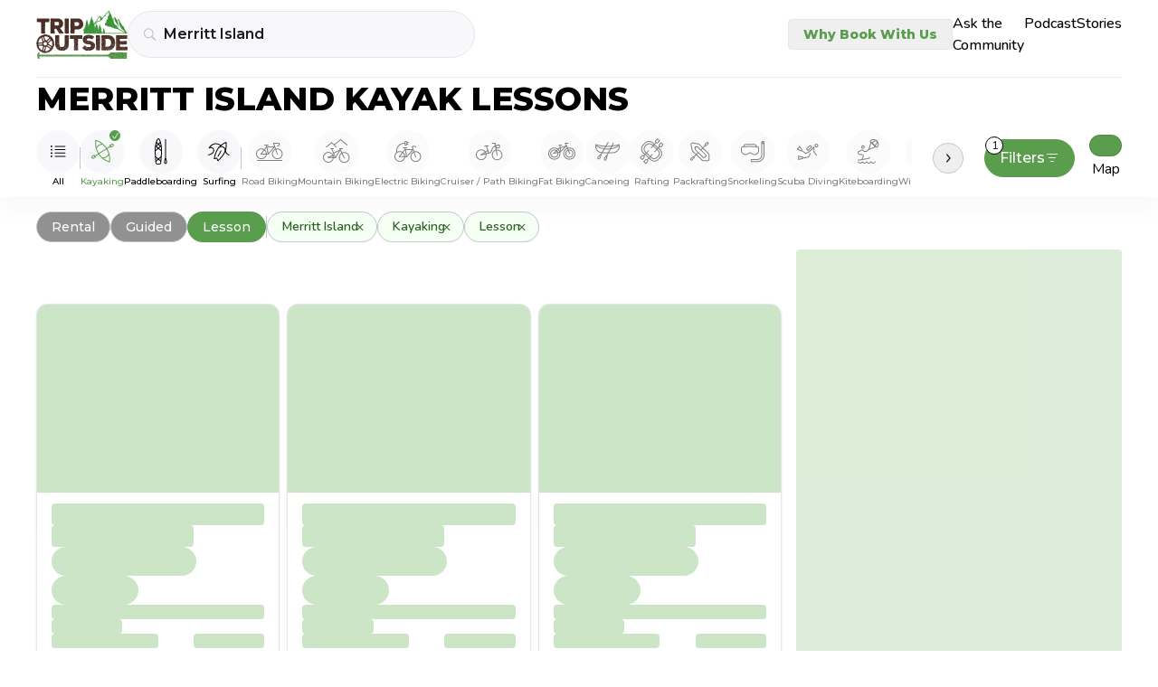

--- FILE ---
content_type: text/html
request_url: https://tripoutside.com/browse/location:us:fl:merritt-island/activity:water-sports:kayaking/adventure-type:lesson
body_size: 59319
content:
<!doctype html>
<html lang="en">
  <head>
    <meta charset="utf-8" />
    <link rel="icon" href="/browse/favicon.png" />
    <meta name="viewport" content="width=device-width, initial-scale=1" />

    <!-- Google Tag Manager -->
    <!-- prettier-ignore -->
    <script>(function(w,d,s,l,i){w[l]=w[l]||[];w[l].push({'gtm.start': new Date().getTime(),event:'gtm.js'});var f=d.getElementsByTagName(s)[0],j=d.createElement(s),dl=l!='dataLayer'?'&l='+l:'';j.async=true;j.src='https://www.googletagmanager.com/gtm.js?id='+i+dl;f.parentNode.insertBefore(j,f);})(window,document,'script','dataLayer','GTM-WC8HJTX');</script>

    
		<link href="../../../browse/_app/immutable/assets/Values.DeVcrBJz.css" rel="stylesheet">
		<link href="../../../browse/_app/immutable/assets/GoogleAnalytics.CdGtM--F.css" rel="stylesheet">
		<link href="../../../browse/_app/immutable/assets/2.FD_g1JOF.css" rel="stylesheet">
		<link href="../../../browse/_app/immutable/assets/green-arrow.IbUEQT0i.css" rel="stylesheet">
		<link href="../../../browse/_app/immutable/assets/5.CUubw0Ln.css" rel="stylesheet">
		<link href="../../../browse/_app/immutable/assets/Card.BaiExBw1.css" rel="stylesheet">
		<link href="../../../browse/_app/immutable/assets/Map.n-WoeIYh.css" rel="stylesheet"><!--1oqu2l8--><link rel="preconnect" href="https://fonts.gstatic.com"/> <link rel="preconnect" href="https://fonts.googleapis.com"/><!----><!--1rcvots--><link href="https://fonts.googleapis.com/css2?family=Montserrat:wght@300;400;500;600;800&amp;display=swap" rel="stylesheet"/> <link href="https://fonts.googleapis.com/css2?family=Nunito:wght@300;400;500;600;700;800&amp;display=swap" rel="stylesheet"/> <!--[--><script>
      (function (h, o, t, j, a, r) {
        h.hj =
          h.hj ||
          function () {
            (h.hj.q = h.hj.q || []).push(arguments);
          };
        h._hjSettings = { hjid: 2926001, hjsv: 6 };
        a = o.getElementsByTagName("head")[0];
        r = o.createElement("script");
        r.async = 1;
        r.src = t + h._hjSettings.hjid + j + h._hjSettings.hjsv;
        a.appendChild(r);
      })(window, document, "https://static.hotjar.com/c/hotjar-", ".js?sv=");
    </script><!----><!--]--> <script src="https://static.elfsight.com/platform/platform.js" data-use-service-core="" defer></script> <script defer type="text/javascript" src="https://birdeye.com/embed/v6/242650/1/4172333697/dc59e1adf4391ab875576b53402114b15f0aa8dc378bb205?isWidgetAlignLeft=true"></script> <script src="https://analytics.ahrefs.com/analytics.js" data-key="fq6HDELFuZRWc6ZfHwBBTA" async></script><!----><!--xbbf1e--><!--[!--><!--]--> <!--[!--><!--]--> <meta property="og:image" content="/browse/logo.png" class="svelte-xbbf1e"/> <!--[--><meta property="og:description" content="Find top rated Kayaking lessons and clinics in Merritt Island and gain new skills with vetted local expert instructors. Compare prices, reviews, book online!" class="svelte-xbbf1e"/> <meta name="description" content="Find top rated Kayaking lessons and clinics in Merritt Island and gain new skills with vetted local expert instructors. Compare prices, reviews, book online!" class="svelte-xbbf1e"/><!--]--> <link rel="canonical" href="https://tripoutside.com/browse/location:us:fl:merritt-island/activity:water-sports:kayaking/adventure-type:lesson" class="svelte-xbbf1e"/><!----><title>
    Best Merritt Island Kayak Lessons | Compare &amp; Book!
  </title>
  </head>

  <body data-sveltekit-preload-data="hover">
    <!-- Google Tag Manager (noscript) -->
    <!-- prettier-ignore -->
    <noscript><iframe src="https://www.googletagmanager.com/ns.html?id=GTM-WC8HJTX" height="0" width="0" style="display:none;visibility:hidden"></iframe></noscript>

    <div style="display: contents"><!--[--><!--[--><!----><!--[--><!----><!--[--><!--]--> <main class="min-h-[100vh] flex flex-col"><!--[!--><!----><div class="flex w-full top-0 z-[100] bg-white xxl:px-auto md:px-10 px-6 sticky"><div class="w-full flex sm:py-3 sm:pb-5 py-5 pb-6 justify-center md:justify-between items-center mx-auto sm:border-b sm:border-second-gray bg-white z-[100] max-w-max"><div class="flex gap-2 sm:gap-4 items-center w-full"><a href="https://tripoutside.com" class="shrink-0" data-sveltekit-reload=""><!--[!--><img width="101" height="52" src="/browse/_app/immutable/assets/logo.D_9P5mR4.svg" alt="logo"/><!--]--></a> <div id="search" class="w-full gap-2 z-[100] flex sm:first:mr-4 items-center svelte-xbbf1e"><!----><div class="z-[60] w-full sm:max-w-sm relative"><div class="flex justify-between"><form class="text-sm+ flex border rounded-full bg-super-light-gray w-full min-h-[40px] min-w-[7.5rem] transition z-[1] border-search-light-gray hover:border-search-gray"><div class="flex items-center justify-between w-full py-[3px] pl-[10px] pr-1 sm:pl-4"><div class="text-main-gray mr-2" aria-hidden="true"><!----><svg
  width="15"
  height="14"
  viewBox="0 0 15 14"
  fill="none"
  xmlns="http://www.w3.org/2000/svg"
>
  <path
    d="M0.821289 5.7793C0.821289 6.53125 0.962565 7.23763 1.24512 7.89844C1.52767 8.55469 1.9196 9.13346 2.4209 9.63477C2.9222 10.1361 3.50098 10.528 4.15723 10.8105C4.81803 11.0931 5.52441 11.2344 6.27637 11.2344C6.86882 11.2344 7.43392 11.1432 7.97168 10.9609C8.50944 10.7786 9.00163 10.528 9.44824 10.209L12.8115 13.5791C12.8936 13.6566 12.9824 13.7135 13.0781 13.75C13.1784 13.791 13.2832 13.8115 13.3926 13.8115C13.5475 13.8115 13.6842 13.7751 13.8027 13.7021C13.9212 13.6338 14.0124 13.5381 14.0762 13.415C14.1445 13.292 14.1787 13.1553 14.1787 13.0049C14.1787 12.8955 14.1582 12.793 14.1172 12.6973C14.0807 12.6016 14.026 12.5173 13.9531 12.4443L10.6104 9.08105C10.9613 8.62533 11.2347 8.11719 11.4307 7.55664C11.6312 6.99609 11.7314 6.40365 11.7314 5.7793C11.7314 5.02734 11.5902 4.32324 11.3076 3.66699C11.0251 3.00618 10.6331 2.42513 10.1318 1.92383C9.63053 1.42253 9.04948 1.0306 8.38867 0.748047C7.73242 0.465495 7.02832 0.324219 6.27637 0.324219C5.52441 0.324219 4.81803 0.465495 4.15723 0.748047C3.50098 1.0306 2.9222 1.42253 2.4209 1.92383C1.9196 2.42513 1.52767 3.00618 1.24512 3.66699C0.962565 4.32324 0.821289 5.02734 0.821289 5.7793ZM1.99023 5.7793C1.99023 5.18685 2.09961 4.63314 2.31836 4.11816C2.54167 3.59863 2.84928 3.1429 3.24121 2.75098C3.6377 2.35449 4.09342 2.04688 4.6084 1.82812C5.12793 1.60482 5.68392 1.49316 6.27637 1.49316C6.86882 1.49316 7.42253 1.60482 7.9375 1.82812C8.45703 2.04688 8.91276 2.35449 9.30469 2.75098C9.69661 3.1429 10.0042 3.59863 10.2275 4.11816C10.4508 4.63314 10.5625 5.18685 10.5625 5.7793C10.5625 6.37174 10.4508 6.92773 10.2275 7.44727C10.0042 7.96224 9.69661 8.41569 9.30469 8.80762C8.91276 9.19954 8.45703 9.50716 7.9375 9.73047C7.42253 9.95378 6.86882 10.0654 6.27637 10.0654C5.68392 10.0654 5.12793 9.95378 4.6084 9.73047C4.09342 9.50716 3.6377 9.19954 3.24121 8.80762C2.84928 8.41569 2.54167 7.96224 2.31836 7.44727C2.09961 6.92773 1.99023 6.37174 1.99023 5.7793Z"
    fill="currentColor"
  />
</svg>
<!----></div> <input id="location-search" class="mr-2 sm:py-2.5 outline-none w-full bg-inherit text-base font-semibold text-main-black font-montserrat placeholder:text-semidark-gray" value="Merritt Island" placeholder="Select Destination"/> <button type="button" class="text-tiny text-bold text-main-green mr-2 hidden">Clear</button> <div class="inline-block sm:hidden"><!----></div></div></form> <button class="text-right px-2 hidden" aria-label="Close"><i class="fas fa-xmark"></i></button></div> <div class="-z-[1] w-full left-0 bg-white absolute border-search-light-gray border top-0 overflow-hidden rounded-t-[27px] rounded-xl" hidden data-testid="FilteringInput-DropDown"><div class="flex flex-col overflow-y-auto w-full max-h-[70vh] md:max-h-[85vh] pt-6 mt-8 sm:pt-8 pb-1"><!--[--><div class="mb-4"><!--[!--><a href="/browse" class="block px-3 w-full text-left py-2 font-montserrat text-base font-semibold text-main-black">All locations</a><!--]--> <!--[--><!--]--><!----></div><div class="mb-4"><!--[--><a href="../../../browse/location:us" class="block px-3 w-full text-left py-2 mb-1 font-semibold text-card-gray text-tiny font-montserrat">USA</a><!--]--> <!--[--><!--[--><a href="../../../browse/location:us:ak" class="block px-3 w-full text-left py-2 mb-1 font-semibold text-card-gray text-tiny font-montserrat">Alaska</a><!--]--> <!--[--><!--[!--><a href="../../../browse/location:us:ak:anchorage" class="block px-3 w-full text-left py-2 font-montserrat text-base font-semibold text-main-black">Anchorage</a><!--]--> <!--[--><!--]--><!--[!--><a href="../../../browse/location:us:ak:denali-national-park" class="block px-3 w-full text-left py-2 font-montserrat text-base font-semibold text-main-black">Denali National Park</a><!--]--> <!--[--><!--]--><!--[!--><a href="../../../browse/location:us:ak:fairbanks" class="block px-3 w-full text-left py-2 font-montserrat text-base font-semibold text-main-black">Fairbanks</a><!--]--> <!--[--><!--]--><!--[!--><a href="../../../browse/location:us:ak:girdwood" class="block px-3 w-full text-left py-2 font-montserrat text-base font-semibold text-main-black">Girdwood</a><!--]--> <!--[--><!--]--><!--[!--><a href="../../../browse/location:us:ak:glennallen" class="block px-3 w-full text-left py-2 font-montserrat text-base font-semibold text-main-black">Glennallen</a><!--]--> <!--[--><!--]--><!--[!--><a href="../../../browse/location:us:ak:haines" class="block px-3 w-full text-left py-2 font-montserrat text-base font-semibold text-main-black">Haines</a><!--]--> <!--[--><!--]--><!--[!--><a href="../../../browse/location:us:ak:healy" class="block px-3 w-full text-left py-2 font-montserrat text-base font-semibold text-main-black">Healy</a><!--]--> <!--[--><!--]--><!--[!--><a href="../../../browse/location:us:ak:homer" class="block px-3 w-full text-left py-2 font-montserrat text-base font-semibold text-main-black">Homer</a><!--]--> <!--[--><!--]--><!--[!--><a href="../../../browse/location:us:ak:juneau" class="block px-3 w-full text-left py-2 font-montserrat text-base font-semibold text-main-black">Juneau</a><!--]--> <!--[--><!--]--><!--[!--><a href="../../../browse/location:us:ak:ketchikan" class="block px-3 w-full text-left py-2 font-montserrat text-base font-semibold text-main-black">Ketchikan</a><!--]--> <!--[--><!--]--><!--[!--><a href="../../../browse/location:us:ak:mccarthy" class="block px-3 w-full text-left py-2 font-montserrat text-base font-semibold text-main-black">McCarthy</a><!--]--> <!--[--><!--]--><!--[!--><a href="../../../browse/location:us:ak:palmer" class="block px-3 w-full text-left py-2 font-montserrat text-base font-semibold text-main-black">Palmer</a><!--]--> <!--[--><!--]--><!--[!--><a href="../../../browse/location:us:ak:seward" class="block px-3 w-full text-left py-2 font-montserrat text-base font-semibold text-main-black">Seward</a><!--]--> <!--[--><!--]--><!--[!--><a href="../../../browse/location:us:ak:skagway" class="block px-3 w-full text-left py-2 font-montserrat text-base font-semibold text-main-black">Skagway</a><!--]--> <!--[--><!--]--><!--[!--><a href="../../../browse/location:us:ak:talkeetna" class="block px-3 w-full text-left py-2 font-montserrat text-base font-semibold text-main-black">Talkeetna</a><!--]--> <!--[--><!--]--><!--[!--><a href="../../../browse/location:us:ak:valdez" class="block px-3 w-full text-left py-2 font-montserrat text-base font-semibold text-main-black">Valdez</a><!--]--> <!--[--><!--]--><!--[!--><a href="../../../browse/location:us:ak:whittier" class="block px-3 w-full text-left py-2 font-montserrat text-base font-semibold text-main-black">Whittier</a><!--]--> <!--[--><!--]--><!--[!--><a href="../../../browse/location:us:ak:willow" class="block px-3 w-full text-left py-2 font-montserrat text-base font-semibold text-main-black">Willow</a><!--]--> <!--[--><!--]--><!--[!--><a href="../../../browse/location:us:ak:wrangell-st-elias-national-park" class="block px-3 w-full text-left py-2 font-montserrat text-base font-semibold text-main-black">Wrangell – St. Elias National Park</a><!--]--> <!--[--><!--]--><!--]--><!--[--><a href="../../../browse/location:us:al" class="block px-3 w-full text-left py-2 mb-1 font-semibold text-card-gray text-tiny font-montserrat">Alabama</a><!--]--> <!--[--><!--[!--><a href="../../../browse/location:us:al:birmingham" class="block px-3 w-full text-left py-2 font-montserrat text-base font-semibold text-main-black">Birmingham</a><!--]--> <!--[--><!--]--><!--[!--><a href="../../../browse/location:us:al:dauphin-island" class="block px-3 w-full text-left py-2 font-montserrat text-base font-semibold text-main-black">Dauphin Island</a><!--]--> <!--[--><!--]--><!--[!--><a href="../../../browse/location:us:al:gulf-shores" class="block px-3 w-full text-left py-2 font-montserrat text-base font-semibold text-main-black">Gulf Shores</a><!--]--> <!--[--><!--]--><!--]--><!--[--><a href="../../../browse/location:us:ar" class="block px-3 w-full text-left py-2 mb-1 font-semibold text-card-gray text-tiny font-montserrat">Arkansas</a><!--]--> <!--[--><!--[!--><a href="../../../browse/location:us:ar:bentonville" class="block px-3 w-full text-left py-2 font-montserrat text-base font-semibold text-main-black">Bentonville</a><!--]--> <!--[--><!--]--><!--]--><!--[--><a href="../../../browse/location:us:az" class="block px-3 w-full text-left py-2 mb-1 font-semibold text-card-gray text-tiny font-montserrat">Arizona</a><!--]--> <!--[--><!--[!--><a href="../../../browse/location:us:az:camp-verde" class="block px-3 w-full text-left py-2 font-montserrat text-base font-semibold text-main-black">Camp Verde</a><!--]--> <!--[--><!--]--><!--[!--><a href="../../../browse/location:us:az:clarkdale" class="block px-3 w-full text-left py-2 font-montserrat text-base font-semibold text-main-black">Clarkdale</a><!--]--> <!--[--><!--]--><!--[!--><a href="../../../browse/location:us:az:cottonwood" class="block px-3 w-full text-left py-2 font-montserrat text-base font-semibold text-main-black">Cottonwood</a><!--]--> <!--[--><!--]--><!--[!--><a href="../../../browse/location:us:az:flagstaff" class="block px-3 w-full text-left py-2 font-montserrat text-base font-semibold text-main-black">Flagstaff</a><!--]--> <!--[--><!--]--><!--[!--><a href="../../../browse/location:us:az:grand-canyon" class="block px-3 w-full text-left py-2 font-montserrat text-base font-semibold text-main-black">Grand Canyon</a><!--]--> <!--[--><!--]--><!--[!--><a href="../../../browse/location:us:az:lake-powell" class="block px-3 w-full text-left py-2 font-montserrat text-base font-semibold text-main-black">Lake Powell</a><!--]--> <!--[--><!--]--><!--[!--><a href="../../../browse/location:us:az:mesa" class="block px-3 w-full text-left py-2 font-montserrat text-base font-semibold text-main-black">Mesa</a><!--]--> <!--[--><!--]--><!--[!--><a href="../../../browse/location:us:az:page" class="block px-3 w-full text-left py-2 font-montserrat text-base font-semibold text-main-black">Page</a><!--]--> <!--[--><!--]--><!--[!--><a href="../../../browse/location:us:az:peoria" class="block px-3 w-full text-left py-2 font-montserrat text-base font-semibold text-main-black">Peoria</a><!--]--> <!--[--><!--]--><!--[!--><a href="../../../browse/location:us:az:phoenix" class="block px-3 w-full text-left py-2 font-montserrat text-base font-semibold text-main-black">Phoenix</a><!--]--> <!--[--><!--]--><!--[!--><a href="../../../browse/location:us:az:prescott" class="block px-3 w-full text-left py-2 font-montserrat text-base font-semibold text-main-black">Prescott</a><!--]--> <!--[--><!--]--><!--[!--><a href="../../../browse/location:us:az:saguaro-lake" class="block px-3 w-full text-left py-2 font-montserrat text-base font-semibold text-main-black">Saguaro Lake</a><!--]--> <!--[--><!--]--><!--[!--><a href="../../../browse/location:us:az:scottsdale" class="block px-3 w-full text-left py-2 font-montserrat text-base font-semibold text-main-black">Scottsdale</a><!--]--> <!--[--><!--]--><!--[!--><a href="../../../browse/location:us:az:sedona" class="block px-3 w-full text-left py-2 font-montserrat text-base font-semibold text-main-black">Sedona</a><!--]--> <!--[--><!--]--><!--[!--><a href="../../../browse/location:us:az:tempe" class="block px-3 w-full text-left py-2 font-montserrat text-base font-semibold text-main-black">Tempe</a><!--]--> <!--[--><!--]--><!--[!--><a href="../../../browse/location:us:az:tucson" class="block px-3 w-full text-left py-2 font-montserrat text-base font-semibold text-main-black">Tucson</a><!--]--> <!--[--><!--]--><!--[!--><a href="../../../browse/location:us:az:willow-beach" class="block px-3 w-full text-left py-2 font-montserrat text-base font-semibold text-main-black">Willow Beach</a><!--]--> <!--[--><!--]--><!--]--><!--[--><a href="../../../browse/location:us:ca" class="block px-3 w-full text-left py-2 mb-1 font-semibold text-card-gray text-tiny font-montserrat">California</a><!--]--> <!--[--><!--[!--><a href="../../../browse/location:us:ca:alpine-meadows" class="block px-3 w-full text-left py-2 font-montserrat text-base font-semibold text-main-black">Alpine Meadows</a><!--]--> <!--[--><!--]--><!--[!--><a href="../../../browse/location:us:ca:antioch" class="block px-3 w-full text-left py-2 font-montserrat text-base font-semibold text-main-black">Antioch</a><!--]--> <!--[--><!--]--><!--[!--><a href="../../../browse/location:us:ca:arcata" class="block px-3 w-full text-left py-2 font-montserrat text-base font-semibold text-main-black">Arcata</a><!--]--> <!--[--><!--]--><!--[!--><a href="../../../browse/location:us:ca:bakersfield" class="block px-3 w-full text-left py-2 font-montserrat text-base font-semibold text-main-black">Bakersfield</a><!--]--> <!--[--><!--]--><!--[!--><a href="../../../browse/location:us:ca:big-bear-lake" class="block px-3 w-full text-left py-2 font-montserrat text-base font-semibold text-main-black">Big Bear Lake</a><!--]--> <!--[--><!--]--><!--[!--><a href="../../../browse/location:us:ca:calistoga" class="block px-3 w-full text-left py-2 font-montserrat text-base font-semibold text-main-black">Calistoga</a><!--]--> <!--[--><!--]--><!--[!--><a href="../../../browse/location:us:ca:carlsbad" class="block px-3 w-full text-left py-2 font-montserrat text-base font-semibold text-main-black">Carlsbad</a><!--]--> <!--[--><!--]--><!--[!--><a href="../../../browse/location:us:ca:carnelian-bay" class="block px-3 w-full text-left py-2 font-montserrat text-base font-semibold text-main-black">Carnelian Bay</a><!--]--> <!--[--><!--]--><!--[!--><a href="../../../browse/location:us:ca:catalina-island" class="block px-3 w-full text-left py-2 font-montserrat text-base font-semibold text-main-black">Catalina Island</a><!--]--> <!--[--><!--]--><!--[!--><a href="../../../browse/location:us:ca:coloma" class="block px-3 w-full text-left py-2 font-montserrat text-base font-semibold text-main-black">Coloma</a><!--]--> <!--[--><!--]--><!--[!--><a href="../../../browse/location:us:ca:del-loma" class="block px-3 w-full text-left py-2 font-montserrat text-base font-semibold text-main-black">Del Loma</a><!--]--> <!--[--><!--]--><!--[!--><a href="../../../browse/location:us:ca:downieville" class="block px-3 w-full text-left py-2 font-montserrat text-base font-semibold text-main-black">Downieville</a><!--]--> <!--[--><!--]--><!--[!--><a href="../../../browse/location:us:ca:eureka" class="block px-3 w-full text-left py-2 font-montserrat text-base font-semibold text-main-black">Eureka</a><!--]--> <!--[--><!--]--><!--[!--><a href="../../../browse/location:us:ca:groveland" class="block px-3 w-full text-left py-2 font-montserrat text-base font-semibold text-main-black">Groveland</a><!--]--> <!--[--><!--]--><!--[!--><a href="../../../browse/location:us:ca:happy-camp" class="block px-3 w-full text-left py-2 font-montserrat text-base font-semibold text-main-black">Happy Camp</a><!--]--> <!--[--><!--]--><!--[!--><a href="../../../browse/location:us:ca:healdsburg" class="block px-3 w-full text-left py-2 font-montserrat text-base font-semibold text-main-black">Healdsburg</a><!--]--> <!--[--><!--]--><!--[!--><a href="../../../browse/location:us:ca:heavenly-resort" class="block px-3 w-full text-left py-2 font-montserrat text-base font-semibold text-main-black">Heavenly Resort</a><!--]--> <!--[--><!--]--><!--[!--><a href="../../../browse/location:us:ca:homewood-mountain-resort" class="block px-3 w-full text-left py-2 font-montserrat text-base font-semibold text-main-black">Homewood Mountain Resort</a><!--]--> <!--[--><!--]--><!--[!--><a href="../../../browse/location:us:ca:hornbrook" class="block px-3 w-full text-left py-2 font-montserrat text-base font-semibold text-main-black">Hornbrook</a><!--]--> <!--[--><!--]--><!--[!--><a href="../../../browse/location:us:ca:junction-city" class="block px-3 w-full text-left py-2 font-montserrat text-base font-semibold text-main-black">Junction City</a><!--]--> <!--[--><!--]--><!--[!--><a href="../../../browse/location:us:ca:june-mountain" class="block px-3 w-full text-left py-2 font-montserrat text-base font-semibold text-main-black">June Mountain</a><!--]--> <!--[--><!--]--><!--[!--><a href="../../../browse/location:us:ca:kernville" class="block px-3 w-full text-left py-2 font-montserrat text-base font-semibold text-main-black">Kernville</a><!--]--> <!--[--><!--]--><!--[!--><a href="../../../browse/location:us:ca:kirkwood-resort" class="block px-3 w-full text-left py-2 font-montserrat text-base font-semibold text-main-black">Kirkwood Resort</a><!--]--> <!--[--><!--]--><!--[!--><a href="../../../browse/location:us:ca:la-jolla" class="block px-3 w-full text-left py-2 font-montserrat text-base font-semibold text-main-black">La Jolla</a><!--]--> <!--[--><!--]--><!--[!--><a href="../../../browse/location:us:ca:laguna-beach" class="block px-3 w-full text-left py-2 font-montserrat text-base font-semibold text-main-black">Laguna Beach</a><!--]--> <!--[--><!--]--><!--[!--><a href="../../../browse/location:us:ca:lake-tahoe" class="block px-3 w-full text-left py-2 font-montserrat text-base font-semibold text-main-black">Lake Tahoe</a><!--]--> <!--[--><!--]--><!--[!--><a href="../../../browse/location:us:ca:los-angeles" class="block px-3 w-full text-left py-2 font-montserrat text-base font-semibold text-main-black">Los Angeles</a><!--]--> <!--[--><!--]--><!--[!--><a href="../../../browse/location:us:ca:malibu" class="block px-3 w-full text-left py-2 font-montserrat text-base font-semibold text-main-black">Malibu</a><!--]--> <!--[--><!--]--><!--[!--><a href="../../../browse/location:us:ca:mammoth-lakes" class="block px-3 w-full text-left py-2 font-montserrat text-base font-semibold text-main-black">Mammoth Lakes</a><!--]--> <!--[--><!--]--><!--[!--><a href="../../../browse/location:us:ca:monterey" class="block px-3 w-full text-left py-2 font-montserrat text-base font-semibold text-main-black">Monterey</a><!--]--> <!--[--><!--]--><!--[!--><a href="../../../browse/location:us:ca:moss-landing" class="block px-3 w-full text-left py-2 font-montserrat text-base font-semibold text-main-black">Moss Landing</a><!--]--> <!--[--><!--]--><!--[!--><a href="../../../browse/location:us:ca:napa" class="block px-3 w-full text-left py-2 font-montserrat text-base font-semibold text-main-black">Napa</a><!--]--> <!--[--><!--]--><!--[!--><a href="../../../browse/location:us:ca:newport-beach" class="block px-3 w-full text-left py-2 font-montserrat text-base font-semibold text-main-black">Newport Beach</a><!--]--> <!--[--><!--]--><!--[!--><a href="../../../browse/location:us:ca:northstar-resort" class="block px-3 w-full text-left py-2 font-montserrat text-base font-semibold text-main-black">Northstar Resort</a><!--]--> <!--[--><!--]--><!--[!--><a href="../../../browse/location:us:ca:oceanside" class="block px-3 w-full text-left py-2 font-montserrat text-base font-semibold text-main-black">Oceanside</a><!--]--> <!--[--><!--]--><!--[!--><a href="../../../browse/location:us:ca:orange-county" class="block px-3 w-full text-left py-2 font-montserrat text-base font-semibold text-main-black">Orange County</a><!--]--> <!--[--><!--]--><!--[!--><a href="../../../browse/location:us:ca:palisades-tahoe-resort" class="block px-3 w-full text-left py-2 font-montserrat text-base font-semibold text-main-black">Palisades Tahoe Resort</a><!--]--> <!--[--><!--]--><!--[!--><a href="../../../browse/location:us:ca:pismo-beach" class="block px-3 w-full text-left py-2 font-montserrat text-base font-semibold text-main-black">Pismo Beach</a><!--]--> <!--[--><!--]--><!--[!--><a href="../../../browse/location:us:ca:san-diego" class="block px-3 w-full text-left py-2 font-montserrat text-base font-semibold text-main-black">San Diego</a><!--]--> <!--[--><!--]--><!--[!--><a href="../../../browse/location:us:ca:san-francisco" class="block px-3 w-full text-left py-2 font-montserrat text-base font-semibold text-main-black">San Francisco</a><!--]--> <!--[--><!--]--><!--[!--><a href="../../../browse/location:us:ca:santa-barbara" class="block px-3 w-full text-left py-2 font-montserrat text-base font-semibold text-main-black">Santa Barbara</a><!--]--> <!--[--><!--]--><!--[!--><a href="../../../browse/location:us:ca:santa-cruz" class="block px-3 w-full text-left py-2 font-montserrat text-base font-semibold text-main-black">Santa Cruz</a><!--]--> <!--[--><!--]--><!--[!--><a href="../../../browse/location:us:ca:santa-monica" class="block px-3 w-full text-left py-2 font-montserrat text-base font-semibold text-main-black">Santa Monica</a><!--]--> <!--[--><!--]--><!--[!--><a href="../../../browse/location:us:ca:santa-rosa" class="block px-3 w-full text-left py-2 font-montserrat text-base font-semibold text-main-black">Santa Rosa</a><!--]--> <!--[--><!--]--><!--[!--><a href="../../../browse/location:us:ca:sierra-at-tahoe-resort" class="block px-3 w-full text-left py-2 font-montserrat text-base font-semibold text-main-black">Sierra-at-Tahoe Resort</a><!--]--> <!--[--><!--]--><!--[!--><a href="../../../browse/location:us:ca:somes-bar" class="block px-3 w-full text-left py-2 font-montserrat text-base font-semibold text-main-black">Somes Bar</a><!--]--> <!--[--><!--]--><!--[!--><a href="../../../browse/location:us:ca:south-lake-tahoe" class="block px-3 w-full text-left py-2 font-montserrat text-base font-semibold text-main-black">South Lake Tahoe</a><!--]--> <!--[--><!--]--><!--[!--><a href="../../../browse/location:us:ca:tahoe-city" class="block px-3 w-full text-left py-2 font-montserrat text-base font-semibold text-main-black">Tahoe City</a><!--]--> <!--[--><!--]--><!--[!--><a href="../../../browse/location:us:ca:temecula" class="block px-3 w-full text-left py-2 font-montserrat text-base font-semibold text-main-black">Temecula</a><!--]--> <!--[--><!--]--><!--[!--><a href="../../../browse/location:us:ca:truckee" class="block px-3 w-full text-left py-2 font-montserrat text-base font-semibold text-main-black">Truckee</a><!--]--> <!--[--><!--]--><!--[!--><a href="../../../browse/location:us:ca:willow-creek" class="block px-3 w-full text-left py-2 font-montserrat text-base font-semibold text-main-black">Willow Creek</a><!--]--> <!--[--><!--]--><!--[!--><a href="../../../browse/location:us:ca:yosemite-national-park" class="block px-3 w-full text-left py-2 font-montserrat text-base font-semibold text-main-black">Yosemite National Park</a><!--]--> <!--[--><!--]--><!--]--><!--[--><a href="../../../browse/location:us:co" class="block px-3 w-full text-left py-2 mb-1 font-semibold text-card-gray text-tiny font-montserrat">Colorado</a><!--]--> <!--[--><!--[!--><a href="../../../browse/location:us:co:arapahoe-basin" class="block px-3 w-full text-left py-2 font-montserrat text-base font-semibold text-main-black">Arapahoe Basin</a><!--]--> <!--[--><!--]--><!--[!--><a href="../../../browse/location:us:co:aspen" class="block px-3 w-full text-left py-2 font-montserrat text-base font-semibold text-main-black">Aspen</a><!--]--> <!--[--><!--]--><!--[!--><a href="../../../browse/location:us:co:aurora" class="block px-3 w-full text-left py-2 font-montserrat text-base font-semibold text-main-black">Aurora</a><!--]--> <!--[--><!--]--><!--[!--><a href="../../../browse/location:us:co:avon" class="block px-3 w-full text-left py-2 font-montserrat text-base font-semibold text-main-black">Avon</a><!--]--> <!--[--><!--]--><!--[!--><a href="../../../browse/location:us:co:beaver-creek" class="block px-3 w-full text-left py-2 font-montserrat text-base font-semibold text-main-black">Beaver Creek</a><!--]--> <!--[--><!--]--><!--[!--><a href="../../../browse/location:us:co:bond" class="block px-3 w-full text-left py-2 font-montserrat text-base font-semibold text-main-black">Bond</a><!--]--> <!--[--><!--]--><!--[!--><a href="../../../browse/location:us:co:boulder" class="block px-3 w-full text-left py-2 font-montserrat text-base font-semibold text-main-black">Boulder</a><!--]--> <!--[--><!--]--><!--[!--><a href="../../../browse/location:us:co:breckenridge" class="block px-3 w-full text-left py-2 font-montserrat text-base font-semibold text-main-black">Breckenridge</a><!--]--> <!--[--><!--]--><!--[!--><a href="../../../browse/location:us:co:buena-vista" class="block px-3 w-full text-left py-2 font-montserrat text-base font-semibold text-main-black">Buena Vista</a><!--]--> <!--[--><!--]--><!--[!--><a href="../../../browse/location:us:co:canon-city" class="block px-3 w-full text-left py-2 font-montserrat text-base font-semibold text-main-black">Canon City</a><!--]--> <!--[--><!--]--><!--[!--><a href="../../../browse/location:us:co:colorado-springs" class="block px-3 w-full text-left py-2 font-montserrat text-base font-semibold text-main-black">Colorado Springs</a><!--]--> <!--[--><!--]--><!--[!--><a href="../../../browse/location:us:co:copper-mountain" class="block px-3 w-full text-left py-2 font-montserrat text-base font-semibold text-main-black">Copper Mountain</a><!--]--> <!--[--><!--]--><!--[!--><a href="../../../browse/location:us:co:cortez" class="block px-3 w-full text-left py-2 font-montserrat text-base font-semibold text-main-black">Cortez</a><!--]--> <!--[--><!--]--><!--[!--><a href="../../../browse/location:us:co:crested-butte" class="block px-3 w-full text-left py-2 font-montserrat text-base font-semibold text-main-black">Crested Butte</a><!--]--> <!--[--><!--]--><!--[!--><a href="../../../browse/location:us:co:denver" class="block px-3 w-full text-left py-2 font-montserrat text-base font-semibold text-main-black">Denver</a><!--]--> <!--[--><!--]--><!--[!--><a href="../../../browse/location:us:co:dillon" class="block px-3 w-full text-left py-2 font-montserrat text-base font-semibold text-main-black">Dillon</a><!--]--> <!--[--><!--]--><!--[!--><a href="../../../browse/location:us:co:dinosaur-national-monument" class="block px-3 w-full text-left py-2 font-montserrat text-base font-semibold text-main-black">Dinosaur National Monument</a><!--]--> <!--[--><!--]--><!--[!--><a href="../../../browse/location:us:co:dolores" class="block px-3 w-full text-left py-2 font-montserrat text-base font-semibold text-main-black">Dolores</a><!--]--> <!--[--><!--]--><!--[!--><a href="../../../browse/location:us:co:dumont" class="block px-3 w-full text-left py-2 font-montserrat text-base font-semibold text-main-black">Dumont</a><!--]--> <!--[--><!--]--><!--[!--><a href="../../../browse/location:us:co:durango" class="block px-3 w-full text-left py-2 font-montserrat text-base font-semibold text-main-black">Durango</a><!--]--> <!--[--><!--]--><!--[!--><a href="../../../browse/location:us:co:estes-park" class="block px-3 w-full text-left py-2 font-montserrat text-base font-semibold text-main-black">Estes Park</a><!--]--> <!--[--><!--]--><!--[!--><a href="../../../browse/location:us:co:fort-collins" class="block px-3 w-full text-left py-2 font-montserrat text-base font-semibold text-main-black">Fort Collins</a><!--]--> <!--[--><!--]--><!--[!--><a href="../../../browse/location:us:co:frisco" class="block px-3 w-full text-left py-2 font-montserrat text-base font-semibold text-main-black">Frisco</a><!--]--> <!--[--><!--]--><!--[!--><a href="../../../browse/location:us:co:fruita" class="block px-3 w-full text-left py-2 font-montserrat text-base font-semibold text-main-black">Fruita</a><!--]--> <!--[--><!--]--><!--[!--><a href="../../../browse/location:us:co:glenwood-springs" class="block px-3 w-full text-left py-2 font-montserrat text-base font-semibold text-main-black">Glenwood Springs</a><!--]--> <!--[--><!--]--><!--[!--><a href="../../../browse/location:us:co:golden" class="block px-3 w-full text-left py-2 font-montserrat text-base font-semibold text-main-black">Golden</a><!--]--> <!--[--><!--]--><!--[!--><a href="../../../browse/location:us:co:granby-ranch" class="block px-3 w-full text-left py-2 font-montserrat text-base font-semibold text-main-black">Granby Ranch</a><!--]--> <!--[--><!--]--><!--[!--><a href="../../../browse/location:us:co:grand-junction" class="block px-3 w-full text-left py-2 font-montserrat text-base font-semibold text-main-black">Grand Junction</a><!--]--> <!--[--><!--]--><!--[!--><a href="../../../browse/location:us:co:gunnison" class="block px-3 w-full text-left py-2 font-montserrat text-base font-semibold text-main-black">Gunnison</a><!--]--> <!--[--><!--]--><!--[!--><a href="../../../browse/location:us:co:hotchkiss" class="block px-3 w-full text-left py-2 font-montserrat text-base font-semibold text-main-black">Hotchkiss</a><!--]--> <!--[--><!--]--><!--[!--><a href="../../../browse/location:us:co:idaho-springs" class="block px-3 w-full text-left py-2 font-montserrat text-base font-semibold text-main-black">Idaho Springs</a><!--]--> <!--[--><!--]--><!--[!--><a href="../../../browse/location:us:co:keystone" class="block px-3 w-full text-left py-2 font-montserrat text-base font-semibold text-main-black">Keystone</a><!--]--> <!--[--><!--]--><!--[!--><a href="../../../browse/location:us:co:kremmling" class="block px-3 w-full text-left py-2 font-montserrat text-base font-semibold text-main-black">Kremmling</a><!--]--> <!--[--><!--]--><!--[!--><a href="../../../browse/location:us:co:lake-george" class="block px-3 w-full text-left py-2 font-montserrat text-base font-semibold text-main-black">Lake George</a><!--]--> <!--[--><!--]--><!--[!--><a href="../../../browse/location:us:co:leadville" class="block px-3 w-full text-left py-2 font-montserrat text-base font-semibold text-main-black">Leadville</a><!--]--> <!--[--><!--]--><!--[!--><a href="../../../browse/location:us:co:littleton" class="block px-3 w-full text-left py-2 font-montserrat text-base font-semibold text-main-black">Littleton</a><!--]--> <!--[--><!--]--><!--[!--><a href="../../../browse/location:us:co:loveland-ski-resort" class="block px-3 w-full text-left py-2 font-montserrat text-base font-semibold text-main-black">Loveland Ski Resort</a><!--]--> <!--[--><!--]--><!--[!--><a href="../../../browse/location:us:co:mancos" class="block px-3 w-full text-left py-2 font-montserrat text-base font-semibold text-main-black">Mancos</a><!--]--> <!--[--><!--]--><!--[!--><a href="../../../browse/location:us:co:manitou-springs" class="block px-3 w-full text-left py-2 font-montserrat text-base font-semibold text-main-black">Manitou Springs</a><!--]--> <!--[--><!--]--><!--[!--><a href="../../../browse/location:us:co:morrison" class="block px-3 w-full text-left py-2 font-montserrat text-base font-semibold text-main-black">Morrison</a><!--]--> <!--[--><!--]--><!--[!--><a href="../../../browse/location:us:co:nathrop" class="block px-3 w-full text-left py-2 font-montserrat text-base font-semibold text-main-black">Nathrop</a><!--]--> <!--[--><!--]--><!--[!--><a href="../../../browse/location:us:co:pagosa-springs" class="block px-3 w-full text-left py-2 font-montserrat text-base font-semibold text-main-black">Pagosa Springs</a><!--]--> <!--[--><!--]--><!--[!--><a href="../../../browse/location:us:co:purgatory-resort" class="block px-3 w-full text-left py-2 font-montserrat text-base font-semibold text-main-black">Purgatory Resort</a><!--]--> <!--[--><!--]--><!--[!--><a href="../../../browse/location:us:co:rocky-mountain-national-park" class="block px-3 w-full text-left py-2 font-montserrat text-base font-semibold text-main-black">Rocky Mountain National Park</a><!--]--> <!--[--><!--]--><!--[!--><a href="../../../browse/location:us:co:salida" class="block px-3 w-full text-left py-2 font-montserrat text-base font-semibold text-main-black">Salida</a><!--]--> <!--[--><!--]--><!--[!--><a href="../../../browse/location:us:co:silverthorne" class="block px-3 w-full text-left py-2 font-montserrat text-base font-semibold text-main-black">Silverthorne</a><!--]--> <!--[--><!--]--><!--[!--><a href="../../../browse/location:us:co:silverton" class="block px-3 w-full text-left py-2 font-montserrat text-base font-semibold text-main-black">Silverton</a><!--]--> <!--[--><!--]--><!--[!--><a href="../../../browse/location:us:co:snowmass-village" class="block px-3 w-full text-left py-2 font-montserrat text-base font-semibold text-main-black">Snowmass Village</a><!--]--> <!--[--><!--]--><!--[!--><a href="../../../browse/location:us:co:steamboat-springs" class="block px-3 w-full text-left py-2 font-montserrat text-base font-semibold text-main-black">Steamboat Springs</a><!--]--> <!--[--><!--]--><!--[!--><a href="../../../browse/location:us:co:telluride" class="block px-3 w-full text-left py-2 font-montserrat text-base font-semibold text-main-black">Telluride</a><!--]--> <!--[--><!--]--><!--[!--><a href="../../../browse/location:us:co:vail" class="block px-3 w-full text-left py-2 font-montserrat text-base font-semibold text-main-black">Vail</a><!--]--> <!--[--><!--]--><!--[!--><a href="../../../browse/location:us:co:winter-park" class="block px-3 w-full text-left py-2 font-montserrat text-base font-semibold text-main-black">Winter Park</a><!--]--> <!--[--><!--]--><!--]--><!--[--><a href="../../../browse/location:us:ct" class="block px-3 w-full text-left py-2 mb-1 font-semibold text-card-gray text-tiny font-montserrat">Connecticut</a><!--]--> <!--[--><!--[!--><a href="../../../browse/location:us:ct:chatfield-hollow-state-park" class="block px-3 w-full text-left py-2 font-montserrat text-base font-semibold text-main-black">Chatfield Hollow State Park</a><!--]--> <!--[--><!--]--><!--[!--><a href="../../../browse/location:us:ct:colebrook" class="block px-3 w-full text-left py-2 font-montserrat text-base font-semibold text-main-black">Colebrook</a><!--]--> <!--[--><!--]--><!--[!--><a href="../../../browse/location:us:ct:killingworth" class="block px-3 w-full text-left py-2 font-montserrat text-base font-semibold text-main-black">Killingworth</a><!--]--> <!--[--><!--]--><!--]--><!--[--><a href="../../../browse/location:us:de" class="block px-3 w-full text-left py-2 mb-1 font-semibold text-card-gray text-tiny font-montserrat">Delaware</a><!--]--> <!--[--><!--[!--><a href="../../../browse/location:us:de:alapocas-run-state-park" class="block px-3 w-full text-left py-2 font-montserrat text-base font-semibold text-main-black">Alapocas Run State Park</a><!--]--> <!--[--><!--]--><!--[!--><a href="../../../browse/location:us:de:dewey-beach" class="block px-3 w-full text-left py-2 font-montserrat text-base font-semibold text-main-black">Dewey Beach</a><!--]--> <!--[--><!--]--><!--[!--><a href="../../../browse/location:us:de:newark" class="block px-3 w-full text-left py-2 font-montserrat text-base font-semibold text-main-black">Newark</a><!--]--> <!--[--><!--]--><!--[!--><a href="../../../browse/location:us:de:rehoboth-beach" class="block px-3 w-full text-left py-2 font-montserrat text-base font-semibold text-main-black">Rehoboth Beach</a><!--]--> <!--[--><!--]--><!--]--><!--[--><a href="../../../browse/location:us:fl" class="block px-3 w-full text-left py-2 mb-1 font-semibold text-card-gray text-tiny font-montserrat">Florida</a><!--]--> <!--[--><!--[!--><a href="../../../browse/location:us:fl:apopka" class="block px-3 w-full text-left py-2 font-montserrat text-base font-semibold text-main-black">Apopka</a><!--]--> <!--[--><!--]--><!--[!--><a href="../../../browse/location:us:fl:bonita-springs" class="block px-3 w-full text-left py-2 font-montserrat text-base font-semibold text-main-black">Bonita Springs</a><!--]--> <!--[--><!--]--><!--[!--><a href="../../../browse/location:us:fl:chokoloskee" class="block px-3 w-full text-left py-2 font-montserrat text-base font-semibold text-main-black">Chokoloskee</a><!--]--> <!--[--><!--]--><!--[!--><a href="../../../browse/location:us:fl:chuluota" class="block px-3 w-full text-left py-2 font-montserrat text-base font-semibold text-main-black">Chuluota</a><!--]--> <!--[--><!--]--><!--[!--><a href="../../../browse/location:us:fl:clearwater" class="block px-3 w-full text-left py-2 font-montserrat text-base font-semibold text-main-black">Clearwater</a><!--]--> <!--[--><!--]--><!--[!--><a href="../../../browse/location:us:fl:cocoa-beach" class="block px-3 w-full text-left py-2 font-montserrat text-base font-semibold text-main-black">Cocoa Beach</a><!--]--> <!--[--><!--]--><!--[!--><a href="../../../browse/location:us:fl:crystal-river" class="block px-3 w-full text-left py-2 font-montserrat text-base font-semibold text-main-black">Crystal River</a><!--]--> <!--[--><!--]--><!--[!--><a href="../../../browse/location:us:fl:dania-beach" class="block px-3 w-full text-left py-2 font-montserrat text-base font-semibold text-main-black">Dania Beach</a><!--]--> <!--[--><!--]--><!--[!--><a href="../../../browse/location:us:fl:daytona-beach" class="block px-3 w-full text-left py-2 font-montserrat text-base font-semibold text-main-black">Daytona Beach</a><!--]--> <!--[--><!--]--><!--[!--><a href="../../../browse/location:us:fl:destin" class="block px-3 w-full text-left py-2 font-montserrat text-base font-semibold text-main-black">Destin</a><!--]--> <!--[--><!--]--><!--[!--><a href="../../../browse/location:us:fl:duck-key" class="block px-3 w-full text-left py-2 font-montserrat text-base font-semibold text-main-black">Duck Key</a><!--]--> <!--[--><!--]--><!--[!--><a href="../../../browse/location:us:fl:dunnellon" class="block px-3 w-full text-left py-2 font-montserrat text-base font-semibold text-main-black">Dunnellon</a><!--]--> <!--[--><!--]--><!--[!--><a href="../../../browse/location:us:fl:everglades-city" class="block px-3 w-full text-left py-2 font-montserrat text-base font-semibold text-main-black">Everglades City</a><!--]--> <!--[--><!--]--><!--[!--><a href="../../../browse/location:us:fl:everglades-national-park" class="block px-3 w-full text-left py-2 font-montserrat text-base font-semibold text-main-black">Everglades National Park</a><!--]--> <!--[--><!--]--><!--[!--><a href="../../../browse/location:us:fl:fort-lauderdale" class="block px-3 w-full text-left py-2 font-montserrat text-base font-semibold text-main-black">Fort Lauderdale</a><!--]--> <!--[--><!--]--><!--[!--><a href="../../../browse/location:us:fl:homosassa" class="block px-3 w-full text-left py-2 font-montserrat text-base font-semibold text-main-black">Homosassa</a><!--]--> <!--[--><!--]--><!--[!--><a href="../../../browse/location:us:fl:jacksonville" class="block px-3 w-full text-left py-2 font-montserrat text-base font-semibold text-main-black">Jacksonville</a><!--]--> <!--[--><!--]--><!--[!--><a href="../../../browse/location:us:fl:jupiter" class="block px-3 w-full text-left py-2 font-montserrat text-base font-semibold text-main-black">Jupiter</a><!--]--> <!--[--><!--]--><!--[!--><a href="../../../browse/location:us:fl:key-largo" class="block px-3 w-full text-left py-2 font-montserrat text-base font-semibold text-main-black">Key Largo</a><!--]--> <!--[--><!--]--><!--[!--><a href="../../../browse/location:us:fl:key-west" class="block px-3 w-full text-left py-2 font-montserrat text-base font-semibold text-main-black">Key West</a><!--]--> <!--[--><!--]--><!--[!--><a href="../../../browse/location:us:fl:longwood" class="block px-3 w-full text-left py-2 font-montserrat text-base font-semibold text-main-black">Longwood</a><!--]--> <!--[--><!--]--><!--[!--><a href="../../../browse/location:us:fl:marathon" class="block px-3 w-full text-left py-2 font-montserrat text-base font-semibold text-main-black">Marathon</a><!--]--> <!--[--><!--]--><!--[!--><a href="../../../browse/location:us:fl:marco-island" class="block px-3 w-full text-left py-2 font-montserrat text-base font-semibold text-main-black">Marco Island</a><!--]--> <!--[--><!--]--><!--[!--><a href="../../../browse/location:us:fl:melbourne" class="block px-3 w-full text-left py-2 font-montserrat text-base font-semibold text-main-black">Melbourne</a><!--]--> <!--[--><!--]--><!--[!--><a href="../../../browse/location:us:fl:merritt-island" class="block px-3 w-full text-left py-2 font-montserrat text-base font-semibold text-main-black bg-main-green text-white rounded">Merritt Island</a><!--]--> <!--[--><!--]--><!--[!--><a href="../../../browse/location:us:fl:miami" class="block px-3 w-full text-left py-2 font-montserrat text-base font-semibold text-main-black">Miami</a><!--]--> <!--[--><!--]--><!--[!--><a href="../../../browse/location:us:fl:naples" class="block px-3 w-full text-left py-2 font-montserrat text-base font-semibold text-main-black">Naples</a><!--]--> <!--[--><!--]--><!--[!--><a href="../../../browse/location:us:fl:new-smyrna-beach" class="block px-3 w-full text-left py-2 font-montserrat text-base font-semibold text-main-black">New Smyrna Beach</a><!--]--> <!--[--><!--]--><!--[!--><a href="../../../browse/location:us:fl:nobleton" class="block px-3 w-full text-left py-2 font-montserrat text-base font-semibold text-main-black">Nobleton</a><!--]--> <!--[--><!--]--><!--[!--><a href="../../../browse/location:us:fl:nokomis" class="block px-3 w-full text-left py-2 font-montserrat text-base font-semibold text-main-black">Nokomis</a><!--]--> <!--[--><!--]--><!--[!--><a href="../../../browse/location:us:fl:north-palm-beach" class="block px-3 w-full text-left py-2 font-montserrat text-base font-semibold text-main-black">North Palm Beach</a><!--]--> <!--[--><!--]--><!--[!--><a href="../../../browse/location:us:fl:ocala" class="block px-3 w-full text-left py-2 font-montserrat text-base font-semibold text-main-black">Ocala</a><!--]--> <!--[--><!--]--><!--[!--><a href="../../../browse/location:us:fl:orange-city" class="block px-3 w-full text-left py-2 font-montserrat text-base font-semibold text-main-black">Orange City</a><!--]--> <!--[--><!--]--><!--[!--><a href="../../../browse/location:us:fl:orlando" class="block px-3 w-full text-left py-2 font-montserrat text-base font-semibold text-main-black">Orlando</a><!--]--> <!--[--><!--]--><!--[!--><a href="../../../browse/location:us:fl:ormond-beach" class="block px-3 w-full text-left py-2 font-montserrat text-base font-semibold text-main-black">Ormond Beach</a><!--]--> <!--[--><!--]--><!--[!--><a href="../../../browse/location:us:fl:osprey" class="block px-3 w-full text-left py-2 font-montserrat text-base font-semibold text-main-black">Osprey</a><!--]--> <!--[--><!--]--><!--[!--><a href="../../../browse/location:us:fl:palm-beach" class="block px-3 w-full text-left py-2 font-montserrat text-base font-semibold text-main-black">Palm Beach</a><!--]--> <!--[--><!--]--><!--[!--><a href="../../../browse/location:us:fl:panama-city" class="block px-3 w-full text-left py-2 font-montserrat text-base font-semibold text-main-black">Panama City</a><!--]--> <!--[--><!--]--><!--[!--><a href="../../../browse/location:us:fl:pensacola-beach" class="block px-3 w-full text-left py-2 font-montserrat text-base font-semibold text-main-black">Pensacola Beach</a><!--]--> <!--[--><!--]--><!--[!--><a href="../../../browse/location:us:fl:ponte-vedra-beach" class="block px-3 w-full text-left py-2 font-montserrat text-base font-semibold text-main-black">Ponte Vedra Beach</a><!--]--> <!--[--><!--]--><!--[!--><a href="../../../browse/location:us:fl:port-orange" class="block px-3 w-full text-left py-2 font-montserrat text-base font-semibold text-main-black">Port Orange</a><!--]--> <!--[--><!--]--><!--[!--><a href="../../../browse/location:us:fl:rainbow-springs" class="block px-3 w-full text-left py-2 font-montserrat text-base font-semibold text-main-black">Rainbow Springs</a><!--]--> <!--[--><!--]--><!--[!--><a href="../../../browse/location:us:fl:riviera-beach" class="block px-3 w-full text-left py-2 font-montserrat text-base font-semibold text-main-black">Riviera Beach</a><!--]--> <!--[--><!--]--><!--[!--><a href="../../../browse/location:us:fl:ruskin" class="block px-3 w-full text-left py-2 font-montserrat text-base font-semibold text-main-black">Ruskin</a><!--]--> <!--[--><!--]--><!--[!--><a href="../../../browse/location:us:fl:safety-harbor" class="block px-3 w-full text-left py-2 font-montserrat text-base font-semibold text-main-black">Safety Harbor</a><!--]--> <!--[--><!--]--><!--[!--><a href="../../../browse/location:us:fl:sanford" class="block px-3 w-full text-left py-2 font-montserrat text-base font-semibold text-main-black">Sanford</a><!--]--> <!--[--><!--]--><!--[!--><a href="../../../browse/location:us:fl:santa-rosa-beach" class="block px-3 w-full text-left py-2 font-montserrat text-base font-semibold text-main-black">Santa Rosa Beach</a><!--]--> <!--[--><!--]--><!--[!--><a href="../../../browse/location:us:fl:sarasota" class="block px-3 w-full text-left py-2 font-montserrat text-base font-semibold text-main-black">Sarasota</a><!--]--> <!--[--><!--]--><!--[!--><a href="../../../browse/location:us:fl:sebastian" class="block px-3 w-full text-left py-2 font-montserrat text-base font-semibold text-main-black">Sebastian</a><!--]--> <!--[--><!--]--><!--[!--><a href="../../../browse/location:us:fl:shell-key" class="block px-3 w-full text-left py-2 font-montserrat text-base font-semibold text-main-black">Shell Key</a><!--]--> <!--[--><!--]--><!--[!--><a href="../../../browse/location:us:fl:siesta-key" class="block px-3 w-full text-left py-2 font-montserrat text-base font-semibold text-main-black">Siesta Key</a><!--]--> <!--[--><!--]--><!--[!--><a href="../../../browse/location:us:fl:silver-springs" class="block px-3 w-full text-left py-2 font-montserrat text-base font-semibold text-main-black">Silver Springs</a><!--]--> <!--[--><!--]--><!--[!--><a href="../../../browse/location:us:fl:spring-hill" class="block px-3 w-full text-left py-2 font-montserrat text-base font-semibold text-main-black">Spring Hill</a><!--]--> <!--[--><!--]--><!--[!--><a href="../../../browse/location:us:fl:st-augustine" class="block px-3 w-full text-left py-2 font-montserrat text-base font-semibold text-main-black">St. Augustine</a><!--]--> <!--[--><!--]--><!--[!--><a href="../../../browse/location:us:fl:st-petersburg" class="block px-3 w-full text-left py-2 font-montserrat text-base font-semibold text-main-black">St. Petersburg</a><!--]--> <!--[--><!--]--><!--[!--><a href="../../../browse/location:us:fl:tallahassee" class="block px-3 w-full text-left py-2 font-montserrat text-base font-semibold text-main-black">Tallahassee</a><!--]--> <!--[--><!--]--><!--[!--><a href="../../../browse/location:us:fl:tampa" class="block px-3 w-full text-left py-2 font-montserrat text-base font-semibold text-main-black">Tampa</a><!--]--> <!--[--><!--]--><!--[!--><a href="../../../browse/location:us:fl:tavernier" class="block px-3 w-full text-left py-2 font-montserrat text-base font-semibold text-main-black">Tavernier</a><!--]--> <!--[--><!--]--><!--[!--><a href="../../../browse/location:us:fl:tierra-verde" class="block px-3 w-full text-left py-2 font-montserrat text-base font-semibold text-main-black">Tierra Verde</a><!--]--> <!--[--><!--]--><!--[!--><a href="../../../browse/location:us:fl:titusville" class="block px-3 w-full text-left py-2 font-montserrat text-base font-semibold text-main-black">Titusville</a><!--]--> <!--[--><!--]--><!--[!--><a href="../../../browse/location:us:fl:vero-beach" class="block px-3 w-full text-left py-2 font-montserrat text-base font-semibold text-main-black">Vero Beach</a><!--]--> <!--[--><!--]--><!--[!--><a href="../../../browse/location:us:fl:weeki-wachee" class="block px-3 w-full text-left py-2 font-montserrat text-base font-semibold text-main-black">Weeki Wachee</a><!--]--> <!--[--><!--]--><!--[!--><a href="../../../browse/location:us:fl:west-palm-beach" class="block px-3 w-full text-left py-2 font-montserrat text-base font-semibold text-main-black">West Palm Beach</a><!--]--> <!--[--><!--]--><!--[!--><a href="../../../browse/location:us:fl:weston" class="block px-3 w-full text-left py-2 font-montserrat text-base font-semibold text-main-black">Weston</a><!--]--> <!--[--><!--]--><!--[!--><a href="../../../browse/location:us:fl:winter-park-florida" class="block px-3 w-full text-left py-2 font-montserrat text-base font-semibold text-main-black">Winter Park Florida</a><!--]--> <!--[--><!--]--><!--[!--><a href="../../../browse/location:us:fl:yankeetown" class="block px-3 w-full text-left py-2 font-montserrat text-base font-semibold text-main-black">Yankeetown</a><!--]--> <!--[--><!--]--><!--]--><!--[--><a href="../../../browse/location:us:ga" class="block px-3 w-full text-left py-2 mb-1 font-semibold text-card-gray text-tiny font-montserrat">Georgia</a><!--]--> <!--[--><!--[!--><a href="../../../browse/location:us:ga:atlanta" class="block px-3 w-full text-left py-2 font-montserrat text-base font-semibold text-main-black">Atlanta</a><!--]--> <!--[--><!--]--><!--[!--><a href="../../../browse/location:us:ga:augusta" class="block px-3 w-full text-left py-2 font-montserrat text-base font-semibold text-main-black">Augusta</a><!--]--> <!--[--><!--]--><!--[!--><a href="../../../browse/location:us:ga:columbus" class="block px-3 w-full text-left py-2 font-montserrat text-base font-semibold text-main-black">Columbus</a><!--]--> <!--[--><!--]--><!--[!--><a href="../../../browse/location:us:ga:savannah" class="block px-3 w-full text-left py-2 font-montserrat text-base font-semibold text-main-black">Savannah</a><!--]--> <!--[--><!--]--><!--[!--><a href="../../../browse/location:us:ga:tybee-island" class="block px-3 w-full text-left py-2 font-montserrat text-base font-semibold text-main-black">Tybee Island</a><!--]--> <!--[--><!--]--><!--]--><!--[--><a href="../../../browse/location:us:hi" class="block px-3 w-full text-left py-2 mb-1 font-semibold text-card-gray text-tiny font-montserrat">Hawaii</a><!--]--> <!--[--><!--[--><a href="../../../browse/location:us:hi:kauai" class="block px-3 w-full text-left py-2 mb-1 font-semibold text-card-gray text-tiny font-montserrat">Kauai</a><!--]--> <!--[--><!--[!--><a href="../../../browse/location:us:hi:kauai:eleele" class="block px-3 w-full text-left py-2 font-montserrat text-base font-semibold text-main-black">Eleele</a><!--]--> <!--[--><!--]--><!--[!--><a href="../../../browse/location:us:hi:kauai:hanalei" class="block px-3 w-full text-left py-2 font-montserrat text-base font-semibold text-main-black">Hanalei</a><!--]--> <!--[--><!--]--><!--[!--><a href="../../../browse/location:us:hi:kauai:kapaa" class="block px-3 w-full text-left py-2 font-montserrat text-base font-semibold text-main-black">Kapaa</a><!--]--> <!--[--><!--]--><!--[!--><a href="../../../browse/location:us:hi:kauai:kehaha" class="block px-3 w-full text-left py-2 font-montserrat text-base font-semibold text-main-black">Kehaha</a><!--]--> <!--[--><!--]--><!--[!--><a href="../../../browse/location:us:hi:kauai:koloa" class="block px-3 w-full text-left py-2 font-montserrat text-base font-semibold text-main-black">Koloa</a><!--]--> <!--[--><!--]--><!--[!--><a href="../../../browse/location:us:hi:kauai:na-pali-coast" class="block px-3 w-full text-left py-2 font-montserrat text-base font-semibold text-main-black">Na Pali Coast</a><!--]--> <!--[--><!--]--><!--[!--><a href="../../../browse/location:us:hi:kauai:poipu" class="block px-3 w-full text-left py-2 font-montserrat text-base font-semibold text-main-black">Poipu</a><!--]--> <!--[--><!--]--><!--[!--><a href="../../../browse/location:us:hi:kauai:wailua" class="block px-3 w-full text-left py-2 font-montserrat text-base font-semibold text-main-black">Wailua</a><!--]--> <!--[--><!--]--><!--[!--><a href="../../../browse/location:us:hi:kauai:waimea-canyon" class="block px-3 w-full text-left py-2 font-montserrat text-base font-semibold text-main-black">Waimea Canyon</a><!--]--> <!--[--><!--]--><!--]--><!--[--><a href="../../../browse/location:us:hi:maui" class="block px-3 w-full text-left py-2 mb-1 font-semibold text-card-gray text-tiny font-montserrat">Maui</a><!--]--> <!--[--><!--[!--><a href="../../../browse/location:us:hi:maui:haleakala-national-park" class="block px-3 w-full text-left py-2 font-montserrat text-base font-semibold text-main-black">Haleakala National Park</a><!--]--> <!--[--><!--]--><!--[!--><a href="../../../browse/location:us:hi:maui:hana" class="block px-3 w-full text-left py-2 font-montserrat text-base font-semibold text-main-black">Hana</a><!--]--> <!--[--><!--]--><!--[!--><a href="../../../browse/location:us:hi:maui:kahului" class="block px-3 w-full text-left py-2 font-montserrat text-base font-semibold text-main-black">Kahului</a><!--]--> <!--[--><!--]--><!--[!--><a href="../../../browse/location:us:hi:maui:kihei" class="block px-3 w-full text-left py-2 font-montserrat text-base font-semibold text-main-black">Kihei</a><!--]--> <!--[--><!--]--><!--[!--><a href="../../../browse/location:us:hi:maui:lahaina" class="block px-3 w-full text-left py-2 font-montserrat text-base font-semibold text-main-black">Lahaina</a><!--]--> <!--[--><!--]--><!--[!--><a href="../../../browse/location:us:hi:maui:lanai" class="block px-3 w-full text-left py-2 font-montserrat text-base font-semibold text-main-black">Lanai</a><!--]--> <!--[--><!--]--><!--[!--><a href="../../../browse/location:us:hi:maui:makawao" class="block px-3 w-full text-left py-2 font-montserrat text-base font-semibold text-main-black">Makawao</a><!--]--> <!--[--><!--]--><!--[!--><a href="../../../browse/location:us:hi:maui:molokini" class="block px-3 w-full text-left py-2 font-montserrat text-base font-semibold text-main-black">Molokini</a><!--]--> <!--[--><!--]--><!--[!--><a href="../../../browse/location:us:hi:maui:paia" class="block px-3 w-full text-left py-2 font-montserrat text-base font-semibold text-main-black">Paia</a><!--]--> <!--[--><!--]--><!--[!--><a href="../../../browse/location:us:hi:maui:wailea-makena" class="block px-3 w-full text-left py-2 font-montserrat text-base font-semibold text-main-black">Wailea-Makena</a><!--]--> <!--[--><!--]--><!--[!--><a href="../../../browse/location:us:hi:maui:wailuku" class="block px-3 w-full text-left py-2 font-montserrat text-base font-semibold text-main-black">Wailuku</a><!--]--> <!--[--><!--]--><!--]--><!--[--><a href="../../../browse/location:us:hi:oahu" class="block px-3 w-full text-left py-2 mb-1 font-semibold text-card-gray text-tiny font-montserrat">Oahu</a><!--]--> <!--[--><!--[!--><a href="../../../browse/location:us:hi:oahu:haleiwa" class="block px-3 w-full text-left py-2 font-montserrat text-base font-semibold text-main-black">Haleiwa</a><!--]--> <!--[--><!--]--><!--[!--><a href="../../../browse/location:us:hi:oahu:hanauma-bay" class="block px-3 w-full text-left py-2 font-montserrat text-base font-semibold text-main-black">Hanauma Bay</a><!--]--> <!--[--><!--]--><!--[!--><a href="../../../browse/location:us:hi:oahu:honolulu" class="block px-3 w-full text-left py-2 font-montserrat text-base font-semibold text-main-black">Honolulu</a><!--]--> <!--[--><!--]--><!--[!--><a href="../../../browse/location:us:hi:oahu:kailua" class="block px-3 w-full text-left py-2 font-montserrat text-base font-semibold text-main-black">Kailua</a><!--]--> <!--[--><!--]--><!--[!--><a href="../../../browse/location:us:hi:oahu:kaneohe" class="block px-3 w-full text-left py-2 font-montserrat text-base font-semibold text-main-black">Kaneohe</a><!--]--> <!--[--><!--]--><!--[!--><a href="../../../browse/location:us:hi:oahu:kapolei" class="block px-3 w-full text-left py-2 font-montserrat text-base font-semibold text-main-black">Kapolei</a><!--]--> <!--[--><!--]--><!--[!--><a href="../../../browse/location:us:hi:oahu:ko-olina-beach" class="block px-3 w-full text-left py-2 font-montserrat text-base font-semibold text-main-black">Ko Olina Beach</a><!--]--> <!--[--><!--]--><!--[!--><a href="../../../browse/location:us:hi:oahu:north-shore-oahu" class="block px-3 w-full text-left py-2 font-montserrat text-base font-semibold text-main-black">North Shore Oahu</a><!--]--> <!--[--><!--]--><!--[!--><a href="../../../browse/location:us:hi:oahu:waialua" class="block px-3 w-full text-left py-2 font-montserrat text-base font-semibold text-main-black">Waialua</a><!--]--> <!--[--><!--]--><!--[!--><a href="../../../browse/location:us:hi:oahu:waianae" class="block px-3 w-full text-left py-2 font-montserrat text-base font-semibold text-main-black">Waianae</a><!--]--> <!--[--><!--]--><!--[!--><a href="../../../browse/location:us:hi:oahu:waikiki-beach" class="block px-3 w-full text-left py-2 font-montserrat text-base font-semibold text-main-black">Waikiki Beach</a><!--]--> <!--[--><!--]--><!--[!--><a href="../../../browse/location:us:hi:oahu:waimea-bay" class="block px-3 w-full text-left py-2 font-montserrat text-base font-semibold text-main-black">Waimea Bay</a><!--]--> <!--[--><!--]--><!--]--><!--[--><a href="../../../browse/location:us:hi:big-island-hawaii" class="block px-3 w-full text-left py-2 mb-1 font-semibold text-card-gray text-tiny font-montserrat">Big Island - Hawaii</a><!--]--> <!--[--><!--[!--><a href="../../../browse/location:us:hi:big-island-hawaii:hawaii-volcanoes-national-park" class="block px-3 w-full text-left py-2 font-montserrat text-base font-semibold text-main-black">Hawaii Volcanoes National Park</a><!--]--> <!--[--><!--]--><!--[!--><a href="../../../browse/location:us:hi:big-island-hawaii:hilo" class="block px-3 w-full text-left py-2 font-montserrat text-base font-semibold text-main-black">Hilo</a><!--]--> <!--[--><!--]--><!--[!--><a href="../../../browse/location:us:hi:big-island-hawaii:kailua-kona" class="block px-3 w-full text-left py-2 font-montserrat text-base font-semibold text-main-black">Kailua-Kona</a><!--]--> <!--[--><!--]--><!--[!--><a href="../../../browse/location:us:hi:big-island-hawaii:kaumana-caves" class="block px-3 w-full text-left py-2 font-montserrat text-base font-semibold text-main-black">Kaumana Caves</a><!--]--> <!--[--><!--]--><!--[!--><a href="../../../browse/location:us:hi:big-island-hawaii:kealakekua-bay" class="block px-3 w-full text-left py-2 font-montserrat text-base font-semibold text-main-black">Kealakekua Bay</a><!--]--> <!--[--><!--]--><!--[!--><a href="../../../browse/location:us:hi:big-island-hawaii:kohala" class="block px-3 w-full text-left py-2 font-montserrat text-base font-semibold text-main-black">Kohala</a><!--]--> <!--[--><!--]--><!--[!--><a href="../../../browse/location:us:hi:big-island-hawaii:kona" class="block px-3 w-full text-left py-2 font-montserrat text-base font-semibold text-main-black">Kona</a><!--]--> <!--[--><!--]--><!--[!--><a href="../../../browse/location:us:hi:big-island-hawaii:waikoloa" class="block px-3 w-full text-left py-2 font-montserrat text-base font-semibold text-main-black">Waikoloa</a><!--]--> <!--[--><!--]--><!--[!--><a href="../../../browse/location:us:hi:big-island-hawaii:waikui" class="block px-3 w-full text-left py-2 font-montserrat text-base font-semibold text-main-black">Waikui</a><!--]--> <!--[--><!--]--><!--[!--><a href="../../../browse/location:us:hi:big-island-hawaii:waimea" class="block px-3 w-full text-left py-2 font-montserrat text-base font-semibold text-main-black">Waimea</a><!--]--> <!--[--><!--]--><!--]--><!--]--><!--[--><a href="../../../browse/location:us:id" class="block px-3 w-full text-left py-2 mb-1 font-semibold text-card-gray text-tiny font-montserrat">Idaho</a><!--]--> <!--[--><!--[!--><a href="../../../browse/location:us:id:boise" class="block px-3 w-full text-left py-2 font-montserrat text-base font-semibold text-main-black">Boise</a><!--]--> <!--[--><!--]--><!--[!--><a href="../../../browse/location:us:id:coeur-dalene" class="block px-3 w-full text-left py-2 font-montserrat text-base font-semibold text-main-black">Coeur d'Alene</a><!--]--> <!--[--><!--]--><!--[!--><a href="../../../browse/location:us:id:island-park" class="block px-3 w-full text-left py-2 font-montserrat text-base font-semibold text-main-black">Island Park</a><!--]--> <!--[--><!--]--><!--[!--><a href="../../../browse/location:us:id:ketchum" class="block px-3 w-full text-left py-2 font-montserrat text-base font-semibold text-main-black">Ketchum </a><!--]--> <!--[--><!--]--><!--[!--><a href="../../../browse/location:us:id:mccall" class="block px-3 w-full text-left py-2 font-montserrat text-base font-semibold text-main-black">McCall</a><!--]--> <!--[--><!--]--><!--[!--><a href="../../../browse/location:us:id:post-falls" class="block px-3 w-full text-left py-2 font-montserrat text-base font-semibold text-main-black">Post Falls</a><!--]--> <!--[--><!--]--><!--[!--><a href="../../../browse/location:us:id:riggins" class="block px-3 w-full text-left py-2 font-montserrat text-base font-semibold text-main-black">Riggins</a><!--]--> <!--[--><!--]--><!--[!--><a href="../../../browse/location:us:id:salmon" class="block px-3 w-full text-left py-2 font-montserrat text-base font-semibold text-main-black">Salmon</a><!--]--> <!--[--><!--]--><!--[!--><a href="../../../browse/location:us:id:sandpoint" class="block px-3 w-full text-left py-2 font-montserrat text-base font-semibold text-main-black">Sandpoint</a><!--]--> <!--[--><!--]--><!--[!--><a href="../../../browse/location:us:id:schweitzer" class="block px-3 w-full text-left py-2 font-montserrat text-base font-semibold text-main-black">Schweitzer Mountain</a><!--]--> <!--[--><!--]--><!--[!--><a href="../../../browse/location:us:id:sun-valley" class="block px-3 w-full text-left py-2 font-montserrat text-base font-semibold text-main-black">Sun Valley</a><!--]--> <!--[--><!--]--><!--]--><!--[--><a href="../../../browse/location:us:il" class="block px-3 w-full text-left py-2 mb-1 font-semibold text-card-gray text-tiny font-montserrat">Illinois</a><!--]--> <!--[--><!--[!--><a href="../../../browse/location:us:il:chicago" class="block px-3 w-full text-left py-2 font-montserrat text-base font-semibold text-main-black">Chicago</a><!--]--> <!--[--><!--]--><!--]--><!--[--><a href="../../../browse/location:us:in" class="block px-3 w-full text-left py-2 mb-1 font-semibold text-card-gray text-tiny font-montserrat">Indiana</a><!--]--> <!--[--><!--[!--><a href="../../../browse/location:us:in:brown-county-state-park" class="block px-3 w-full text-left py-2 font-montserrat text-base font-semibold text-main-black">Brown County State Park</a><!--]--> <!--[--><!--]--><!--]--><!--[--><a href="../../../browse/location:us:ks" class="block px-3 w-full text-left py-2 mb-1 font-semibold text-card-gray text-tiny font-montserrat">Kansas</a><!--]--> <!--[--><!--[!--><a href="../../../browse/location:us:ks:kansas-city" class="block px-3 w-full text-left py-2 font-montserrat text-base font-semibold text-main-black">Kansas City</a><!--]--> <!--[--><!--]--><!--[!--><a href="../../../browse/location:us:ks:ottawa" class="block px-3 w-full text-left py-2 font-montserrat text-base font-semibold text-main-black">Ottawa</a><!--]--> <!--[--><!--]--><!--]--><!--[--><a href="../../../browse/location:us:ky" class="block px-3 w-full text-left py-2 mb-1 font-semibold text-card-gray text-tiny font-montserrat">Kentucky</a><!--]--> <!--[--><!--[!--><a href="../../../browse/location:us:ky:burlington" class="block px-3 w-full text-left py-2 font-montserrat text-base font-semibold text-main-black">Burlington</a><!--]--> <!--[--><!--]--><!--]--><!--[--><a href="../../../browse/location:us:la" class="block px-3 w-full text-left py-2 mb-1 font-semibold text-card-gray text-tiny font-montserrat">Louisiana</a><!--]--> <!--[--><!--[!--><a href="../../../browse/location:us:la:new-orleans" class="block px-3 w-full text-left py-2 font-montserrat text-base font-semibold text-main-black">New Orleans</a><!--]--> <!--[--><!--]--><!--[!--><a href="../../../browse/location:us:la:pearl-river" class="block px-3 w-full text-left py-2 font-montserrat text-base font-semibold text-main-black">Pearl River</a><!--]--> <!--[--><!--]--><!--[!--><a href="../../../browse/location:us:la:slidell" class="block px-3 w-full text-left py-2 font-montserrat text-base font-semibold text-main-black">Slidell</a><!--]--> <!--[--><!--]--><!--]--><!--[--><a href="../../../browse/location:us:ma" class="block px-3 w-full text-left py-2 mb-1 font-semibold text-card-gray text-tiny font-montserrat">Massachusetts</a><!--]--> <!--[--><!--[!--><a href="../../../browse/location:us:ma:berkshire-east-mountain-resort" class="block px-3 w-full text-left py-2 font-montserrat text-base font-semibold text-main-black">Berkshire East Mountain Resort</a><!--]--> <!--[--><!--]--><!--[!--><a href="../../../browse/location:us:ma:boston" class="block px-3 w-full text-left py-2 font-montserrat text-base font-semibold text-main-black">Boston</a><!--]--> <!--[--><!--]--><!--[!--><a href="../../../browse/location:us:ma:charlemont" class="block px-3 w-full text-left py-2 font-montserrat text-base font-semibold text-main-black">Charlemont</a><!--]--> <!--[--><!--]--><!--[!--><a href="../../../browse/location:us:ma:thunder-mountain-bike-park" class="block px-3 w-full text-left py-2 font-montserrat text-base font-semibold text-main-black">Thunder Mountain Bike Park</a><!--]--> <!--[--><!--]--><!--[!--><a href="../../../browse/location:us:ma:wapanacki" class="block px-3 w-full text-left py-2 font-montserrat text-base font-semibold text-main-black">Wapanacki</a><!--]--> <!--[--><!--]--><!--]--><!--[--><a href="../../../browse/location:us:md" class="block px-3 w-full text-left py-2 mb-1 font-semibold text-card-gray text-tiny font-montserrat">Maryland</a><!--]--> <!--[--><!--[!--><a href="../../../browse/location:us:md:annapolis" class="block px-3 w-full text-left py-2 font-montserrat text-base font-semibold text-main-black">Annapolis</a><!--]--> <!--[--><!--]--><!--[!--><a href="../../../browse/location:us:md:baltimore" class="block px-3 w-full text-left py-2 font-montserrat text-base font-semibold text-main-black">Baltimore</a><!--]--> <!--[--><!--]--><!--[!--><a href="../../../browse/location:us:md:berlin" class="block px-3 w-full text-left py-2 font-montserrat text-base font-semibold text-main-black">Berlin</a><!--]--> <!--[--><!--]--><!--[!--><a href="../../../browse/location:us:md:carderock" class="block px-3 w-full text-left py-2 font-montserrat text-base font-semibold text-main-black">Carderock</a><!--]--> <!--[--><!--]--><!--[!--><a href="../../../browse/location:us:md:dewey" class="block px-3 w-full text-left py-2 font-montserrat text-base font-semibold text-main-black">Dewey</a><!--]--> <!--[--><!--]--><!--[!--><a href="../../../browse/location:us:md:st-michaels" class="block px-3 w-full text-left py-2 font-montserrat text-base font-semibold text-main-black">St. Michaels</a><!--]--> <!--[--><!--]--><!--]--><!--[--><a href="../../../browse/location:us:me" class="block px-3 w-full text-left py-2 mb-1 font-semibold text-card-gray text-tiny font-montserrat">Maine</a><!--]--> <!--[--><!--[!--><a href="../../../browse/location:us:me:kennebunk" class="block px-3 w-full text-left py-2 font-montserrat text-base font-semibold text-main-black">Kennebunk</a><!--]--> <!--[--><!--]--><!--[!--><a href="../../../browse/location:us:me:portland" class="block px-3 w-full text-left py-2 font-montserrat text-base font-semibold text-main-black">Portland</a><!--]--> <!--[--><!--]--><!--[!--><a href="../../../browse/location:us:me:raymond" class="block px-3 w-full text-left py-2 font-montserrat text-base font-semibold text-main-black">Raymond</a><!--]--> <!--[--><!--]--><!--]--><!--[--><a href="../../../browse/location:us:mi" class="block px-3 w-full text-left py-2 mb-1 font-semibold text-card-gray text-tiny font-montserrat">Michigan</a><!--]--> <!--[--><!--[!--><a href="../../../browse/location:us:mi:ann-arbor" class="block px-3 w-full text-left py-2 font-montserrat text-base font-semibold text-main-black">Ann Arbor</a><!--]--> <!--[--><!--]--><!--[!--><a href="../../../browse/location:us:mi:copper-harbor" class="block px-3 w-full text-left py-2 font-montserrat text-base font-semibold text-main-black">Copper Harbor</a><!--]--> <!--[--><!--]--><!--[!--><a href="../../../browse/location:us:mi:grand-rapids" class="block px-3 w-full text-left py-2 font-montserrat text-base font-semibold text-main-black">Grand Rapids</a><!--]--> <!--[--><!--]--><!--[!--><a href="../../../browse/location:us:mi:ishpeming" class="block px-3 w-full text-left py-2 font-montserrat text-base font-semibold text-main-black">Ishpeming</a><!--]--> <!--[--><!--]--><!--[!--><a href="../../../browse/location:us:mi:spring-lake" class="block px-3 w-full text-left py-2 font-montserrat text-base font-semibold text-main-black">Spring Lake</a><!--]--> <!--[--><!--]--><!--[!--><a href="../../../browse/location:us:mi:traverse-city" class="block px-3 w-full text-left py-2 font-montserrat text-base font-semibold text-main-black">Traverse City</a><!--]--> <!--[--><!--]--><!--]--><!--[--><a href="../../../browse/location:us:mn" class="block px-3 w-full text-left py-2 mb-1 font-semibold text-card-gray text-tiny font-montserrat">Minnesota</a><!--]--> <!--[--><!--[!--><a href="../../../browse/location:us:mn:boundary-waters-canoe-area" class="block px-3 w-full text-left py-2 font-montserrat text-base font-semibold text-main-black">Boundary Waters Canoe Area</a><!--]--> <!--[--><!--]--><!--[!--><a href="../../../browse/location:us:mn:crosby" class="block px-3 w-full text-left py-2 font-montserrat text-base font-semibold text-main-black">Crosby</a><!--]--> <!--[--><!--]--><!--[!--><a href="../../../browse/location:us:mn:duluth" class="block px-3 w-full text-left py-2 font-montserrat text-base font-semibold text-main-black">Duluth</a><!--]--> <!--[--><!--]--><!--[!--><a href="../../../browse/location:us:mn:ely" class="block px-3 w-full text-left py-2 font-montserrat text-base font-semibold text-main-black">Ely</a><!--]--> <!--[--><!--]--><!--[!--><a href="../../../browse/location:us:mn:excelsior-mn" class="block px-3 w-full text-left py-2 font-montserrat text-base font-semibold text-main-black">Excelsior</a><!--]--> <!--[--><!--]--><!--[!--><a href="../../../browse/location:us:mn:lake-minnetonka" class="block px-3 w-full text-left py-2 font-montserrat text-base font-semibold text-main-black">Lake Minnetonka</a><!--]--> <!--[--><!--]--><!--[!--><a href="../../../browse/location:us:mn:long-lalke" class="block px-3 w-full text-left py-2 font-montserrat text-base font-semibold text-main-black">Long Lake</a><!--]--> <!--[--><!--]--><!--[!--><a href="../../../browse/location:us:mn:minneapolis" class="block px-3 w-full text-left py-2 font-montserrat text-base font-semibold text-main-black">Minneapolis</a><!--]--> <!--[--><!--]--><!--[!--><a href="../../../browse/location:us:mn:wayzata" class="block px-3 w-full text-left py-2 font-montserrat text-base font-semibold text-main-black">Wayzata</a><!--]--> <!--[--><!--]--><!--]--><!--[--><a href="../../../browse/location:us:mo" class="block px-3 w-full text-left py-2 mb-1 font-semibold text-card-gray text-tiny font-montserrat">Missouri</a><!--]--> <!--[--><!--[!--><a href="../../../browse/location:us:mo:galena" class="block px-3 w-full text-left py-2 font-montserrat text-base font-semibold text-main-black">Galena</a><!--]--> <!--[--><!--]--><!--[!--><a href="../../../browse/location:us:mo:springfield" class="block px-3 w-full text-left py-2 font-montserrat text-base font-semibold text-main-black">Springfield</a><!--]--> <!--[--><!--]--><!--]--><!--[--><a href="../../../browse/location:us:mt" class="block px-3 w-full text-left py-2 mb-1 font-semibold text-card-gray text-tiny font-montserrat">Montana</a><!--]--> <!--[--><!--[!--><a href="../../../browse/location:us:mt:big-sky-resort" class="block px-3 w-full text-left py-2 font-montserrat text-base font-semibold text-main-black">Big Sky Resort</a><!--]--> <!--[--><!--]--><!--[!--><a href="../../../browse/location:us:mt:bozeman" class="block px-3 w-full text-left py-2 font-montserrat text-base font-semibold text-main-black">Bozeman</a><!--]--> <!--[--><!--]--><!--[!--><a href="../../../browse/location:us:mt:gardiner" class="block px-3 w-full text-left py-2 font-montserrat text-base font-semibold text-main-black">Gardiner</a><!--]--> <!--[--><!--]--><!--[!--><a href="../../../browse/location:us:mt:glacier-national-park" class="block px-3 w-full text-left py-2 font-montserrat text-base font-semibold text-main-black">Glacier National Park</a><!--]--> <!--[--><!--]--><!--[!--><a href="../../../browse/location:us:mt:kalispell" class="block px-3 w-full text-left py-2 font-montserrat text-base font-semibold text-main-black">Kalispell</a><!--]--> <!--[--><!--]--><!--[!--><a href="../../../browse/location:us:mt:missoula" class="block px-3 w-full text-left py-2 font-montserrat text-base font-semibold text-main-black">Missoula</a><!--]--> <!--[--><!--]--><!--[!--><a href="../../../browse/location:us:mt:whitefish" class="block px-3 w-full text-left py-2 font-montserrat text-base font-semibold text-main-black">Whitefish</a><!--]--> <!--[--><!--]--><!--]--><!--[--><a href="../../../browse/location:us:nc" class="block px-3 w-full text-left py-2 mb-1 font-semibold text-card-gray text-tiny font-montserrat">North Carolina</a><!--]--> <!--[--><!--[!--><a href="../../../browse/location:us:nc:appalachian-mountain" class="block px-3 w-full text-left py-2 font-montserrat text-base font-semibold text-main-black">Appalachian Mountain</a><!--]--> <!--[--><!--]--><!--[!--><a href="../../../browse/location:us:nc:asheville" class="block px-3 w-full text-left py-2 font-montserrat text-base font-semibold text-main-black">Asheville</a><!--]--> <!--[--><!--]--><!--[!--><a href="../../../browse/location:us:nc:banner-elk" class="block px-3 w-full text-left py-2 font-montserrat text-base font-semibold text-main-black">Banner Elk</a><!--]--> <!--[--><!--]--><!--[!--><a href="../../../browse/location:us:nc:beech-mountain" class="block px-3 w-full text-left py-2 font-montserrat text-base font-semibold text-main-black">Beech Mountain</a><!--]--> <!--[--><!--]--><!--[!--><a href="../../../browse/location:us:nc:boone" class="block px-3 w-full text-left py-2 font-montserrat text-base font-semibold text-main-black">Boone</a><!--]--> <!--[--><!--]--><!--[!--><a href="../../../browse/location:us:nc:brevard" class="block px-3 w-full text-left py-2 font-montserrat text-base font-semibold text-main-black">Brevard</a><!--]--> <!--[--><!--]--><!--[!--><a href="../../../browse/location:us:nc:chapel-hill" class="block px-3 w-full text-left py-2 font-montserrat text-base font-semibold text-main-black">Chapel Hill</a><!--]--> <!--[--><!--]--><!--[!--><a href="../../../browse/location:us:nc:jefferson" class="block px-3 w-full text-left py-2 font-montserrat text-base font-semibold text-main-black">Jefferson</a><!--]--> <!--[--><!--]--><!--[!--><a href="../../../browse/location:us:nc:marshall" class="block px-3 w-full text-left py-2 font-montserrat text-base font-semibold text-main-black">Marshall</a><!--]--> <!--[--><!--]--><!--[!--><a href="../../../browse/location:us:nc:sugar-mountain" class="block px-3 w-full text-left py-2 font-montserrat text-base font-semibold text-main-black">Sugar Mountain</a><!--]--> <!--[--><!--]--><!--[!--><a href="../../../browse/location:us:nc:surf-city" class="block px-3 w-full text-left py-2 font-montserrat text-base font-semibold text-main-black">Surf City</a><!--]--> <!--[--><!--]--><!--]--><!--[--><a href="../../../browse/location:us:nh" class="block px-3 w-full text-left py-2 mb-1 font-semibold text-card-gray text-tiny font-montserrat">New Hampshire</a><!--]--> <!--[--><!--[!--><a href="../../../browse/location:us:nh:concord" class="block px-3 w-full text-left py-2 font-montserrat text-base font-semibold text-main-black">Concord</a><!--]--> <!--[--><!--]--><!--[!--><a href="../../../browse/location:us:nh:freedom" class="block px-3 w-full text-left py-2 font-montserrat text-base font-semibold text-main-black">Freedom</a><!--]--> <!--[--><!--]--><!--[!--><a href="../../../browse/location:us:nh:mount-sunapee" class="block px-3 w-full text-left py-2 font-montserrat text-base font-semibold text-main-black">Mount Sunapee</a><!--]--> <!--[--><!--]--><!--[!--><a href="../../../browse/location:us:nh:newbury" class="block px-3 w-full text-left py-2 font-montserrat text-base font-semibold text-main-black">Newbury</a><!--]--> <!--[--><!--]--><!--[!--><a href="../../../browse/location:us:nh:north-conway" class="block px-3 w-full text-left py-2 font-montserrat text-base font-semibold text-main-black">North Conway</a><!--]--> <!--[--><!--]--><!--]--><!--[--><a href="../../../browse/location:us:nj" class="block px-3 w-full text-left py-2 mb-1 font-semibold text-card-gray text-tiny font-montserrat">New Jersey</a><!--]--> <!--[--><!--[!--><a href="../../../browse/location:us:nj:blairstown" class="block px-3 w-full text-left py-2 font-montserrat text-base font-semibold text-main-black">Blairstown</a><!--]--> <!--[--><!--]--><!--[!--><a href="../../../browse/location:us:nj:keansburg" class="block px-3 w-full text-left py-2 font-montserrat text-base font-semibold text-main-black">Keansburg</a><!--]--> <!--[--><!--]--><!--[!--><a href="../../../browse/location:us:nj:north-beach-haven" class="block px-3 w-full text-left py-2 font-montserrat text-base font-semibold text-main-black">North Beach Haven</a><!--]--> <!--[--><!--]--><!--[!--><a href="../../../browse/location:us:nj:oceanport" class="block px-3 w-full text-left py-2 font-montserrat text-base font-semibold text-main-black">Oceanport</a><!--]--> <!--[--><!--]--><!--[!--><a href="../../../browse/location:us:nj:ship-bottom" class="block px-3 w-full text-left py-2 font-montserrat text-base font-semibold text-main-black">Ship Bottom</a><!--]--> <!--[--><!--]--><!--[!--><a href="../../../browse/location:us:nj:stanhope" class="block px-3 w-full text-left py-2 font-montserrat text-base font-semibold text-main-black">Stanhope</a><!--]--> <!--[--><!--]--><!--]--><!--[--><a href="../../../browse/location:us:nm" class="block px-3 w-full text-left py-2 mb-1 font-semibold text-card-gray text-tiny font-montserrat">New Mexico</a><!--]--> <!--[--><!--[!--><a href="../../../browse/location:us:nm:albuquerque" class="block px-3 w-full text-left py-2 font-montserrat text-base font-semibold text-main-black">Albuquerque</a><!--]--> <!--[--><!--]--><!--[!--><a href="../../../browse/location:us:nm:bandelier-national-monument" class="block px-3 w-full text-left py-2 font-montserrat text-base font-semibold text-main-black">Bandelier National Monument</a><!--]--> <!--[--><!--]--><!--[!--><a href="../../../browse/location:us:nm:el-prado" class="block px-3 w-full text-left py-2 font-montserrat text-base font-semibold text-main-black">El Prado</a><!--]--> <!--[--><!--]--><!--[!--><a href="../../../browse/location:us:nm:red-river" class="block px-3 w-full text-left py-2 font-montserrat text-base font-semibold text-main-black">Red River</a><!--]--> <!--[--><!--]--><!--[!--><a href="../../../browse/location:us:nm:santa-fe" class="block px-3 w-full text-left py-2 font-montserrat text-base font-semibold text-main-black">Santa Fe</a><!--]--> <!--[--><!--]--><!--[!--><a href="../../../browse/location:us:nm:taos" class="block px-3 w-full text-left py-2 font-montserrat text-base font-semibold text-main-black">Taos</a><!--]--> <!--[--><!--]--><!--[!--><a href="../../../browse/location:us:nm:truth-or-consequences" class="block px-3 w-full text-left py-2 font-montserrat text-base font-semibold text-main-black">Truth or Consequences</a><!--]--> <!--[--><!--]--><!--]--><!--[--><a href="../../../browse/location:us:nv" class="block px-3 w-full text-left py-2 mb-1 font-semibold text-card-gray text-tiny font-montserrat">Nevada</a><!--]--> <!--[--><!--[!--><a href="../../../browse/location:us:nv:las-vegas" class="block px-3 w-full text-left py-2 font-montserrat text-base font-semibold text-main-black">Las Vegas</a><!--]--> <!--[--><!--]--><!--[!--><a href="../../../browse/location:us:nv:stateline" class="block px-3 w-full text-left py-2 font-montserrat text-base font-semibold text-main-black">Stateline</a><!--]--> <!--[--><!--]--><!--]--><!--[--><a href="../../../browse/location:us:ny" class="block px-3 w-full text-left py-2 mb-1 font-semibold text-card-gray text-tiny font-montserrat">New York</a><!--]--> <!--[--><!--[!--><a href="../../../browse/location:us:ny:brooklyn" class="block px-3 w-full text-left py-2 font-montserrat text-base font-semibold text-main-black">Brooklyn</a><!--]--> <!--[--><!--]--><!--[!--><a href="../../../browse/location:us:ny:catamount-mountain-resort" class="block px-3 w-full text-left py-2 font-montserrat text-base font-semibold text-main-black">Catamount Mountain Resort</a><!--]--> <!--[--><!--]--><!--[!--><a href="../../../browse/location:us:ny:catskill" class="block px-3 w-full text-left py-2 font-montserrat text-base font-semibold text-main-black">Catskill</a><!--]--> <!--[--><!--]--><!--[!--><a href="../../../browse/location:us:ny:belleayre-mountain" class="block px-3 w-full text-left py-2 font-montserrat text-base font-semibold text-main-black">Belleayre Mountain</a><!--]--> <!--[--><!--]--><!--[!--><a href="../../../browse/location:us:ny:hillsdale" class="block px-3 w-full text-left py-2 font-montserrat text-base font-semibold text-main-black">Hillsdale</a><!--]--> <!--[--><!--]--><!--[!--><a href="../../../browse/location:us:ny:hunter" class="block px-3 w-full text-left py-2 font-montserrat text-base font-semibold text-main-black">Hunter</a><!--]--> <!--[--><!--]--><!--[!--><a href="../../../browse/location:us:ny:indian-lake" class="block px-3 w-full text-left py-2 font-montserrat text-base font-semibold text-main-black">Indian Lake</a><!--]--> <!--[--><!--]--><!--[!--><a href="../../../browse/location:us:ny:highmount" class="block px-3 w-full text-left py-2 font-montserrat text-base font-semibold text-main-black">Highmount</a><!--]--> <!--[--><!--]--><!--[!--><a href="../../../browse/location:us:ny:new-york-city" class="block px-3 w-full text-left py-2 font-montserrat text-base font-semibold text-main-black">New York City</a><!--]--> <!--[--><!--]--><!--[!--><a href="../../../browse/location:us:ny:yorktown" class="block px-3 w-full text-left py-2 font-montserrat text-base font-semibold text-main-black">Yorktown</a><!--]--> <!--[--><!--]--><!--]--><!--[--><a href="../../../browse/location:us:oh" class="block px-3 w-full text-left py-2 mb-1 font-semibold text-card-gray text-tiny font-montserrat">Ohio</a><!--]--> <!--[--><!--[!--><a href="../../../browse/location:us:oh:chillicothe" class="block px-3 w-full text-left py-2 font-montserrat text-base font-semibold text-main-black">Chillicothe</a><!--]--> <!--[--><!--]--><!--[!--><a href="../../../browse/location:us:oh:cincinnati" class="block px-3 w-full text-left py-2 font-montserrat text-base font-semibold text-main-black">Cincinnati</a><!--]--> <!--[--><!--]--><!--[!--><a href="../../../browse/location:us:oh:mansfield" class="block px-3 w-full text-left py-2 font-montserrat text-base font-semibold text-main-black">Mansfield</a><!--]--> <!--[--><!--]--><!--[!--><a href="../../../browse/location:us:oh:mantua" class="block px-3 w-full text-left py-2 font-montserrat text-base font-semibold text-main-black">Mantua</a><!--]--> <!--[--><!--]--><!--[!--><a href="../../../browse/location:us:oh:perrysville" class="block px-3 w-full text-left py-2 font-montserrat text-base font-semibold text-main-black">Perrysville</a><!--]--> <!--[--><!--]--><!--[!--><a href="../../../browse/location:us:oh:rockbridge" class="block px-3 w-full text-left py-2 font-montserrat text-base font-semibold text-main-black">Rockbridge</a><!--]--> <!--[--><!--]--><!--]--><!--[--><a href="../../../browse/location:us:ok" class="block px-3 w-full text-left py-2 mb-1 font-semibold text-card-gray text-tiny font-montserrat">Oklahoma</a><!--]--> <!--[--><!--[!--><a href="../../../browse/location:us:ok:oklahoma-city" class="block px-3 w-full text-left py-2 font-montserrat text-base font-semibold text-main-black">Oklahoma City</a><!--]--> <!--[--><!--]--><!--[!--><a href="../../../browse/location:us:ok:tulsa" class="block px-3 w-full text-left py-2 font-montserrat text-base font-semibold text-main-black">Tulsa</a><!--]--> <!--[--><!--]--><!--]--><!--[--><a href="../../../browse/location:us:or" class="block px-3 w-full text-left py-2 mb-1 font-semibold text-card-gray text-tiny font-montserrat">Oregon</a><!--]--> <!--[--><!--[!--><a href="../../../browse/location:us:or:ashland" class="block px-3 w-full text-left py-2 font-montserrat text-base font-semibold text-main-black">Ashland</a><!--]--> <!--[--><!--]--><!--[!--><a href="../../../browse/location:us:or:bend" class="block px-3 w-full text-left py-2 font-montserrat text-base font-semibold text-main-black">Bend</a><!--]--> <!--[--><!--]--><!--[!--><a href="../../../browse/location:us:or:brookings" class="block px-3 w-full text-left py-2 font-montserrat text-base font-semibold text-main-black">Brookings</a><!--]--> <!--[--><!--]--><!--[!--><a href="../../../browse/location:us:or:chiloquin" class="block px-3 w-full text-left py-2 font-montserrat text-base font-semibold text-main-black">Chiloquin</a><!--]--> <!--[--><!--]--><!--[!--><a href="../../../browse/location:us:or:columbia-river-gorge" class="block px-3 w-full text-left py-2 font-montserrat text-base font-semibold text-main-black">Columbia River Gorge</a><!--]--> <!--[--><!--]--><!--[!--><a href="../../../browse/location:us:or:coos-bay" class="block px-3 w-full text-left py-2 font-montserrat text-base font-semibold text-main-black">Coos Bay</a><!--]--> <!--[--><!--]--><!--[!--><a href="../../../browse/location:us:or:crater-lake-national-park" class="block px-3 w-full text-left py-2 font-montserrat text-base font-semibold text-main-black">Crater Lake National Park</a><!--]--> <!--[--><!--]--><!--[!--><a href="../../../browse/location:us:or:eugene" class="block px-3 w-full text-left py-2 font-montserrat text-base font-semibold text-main-black">Eugene</a><!--]--> <!--[--><!--]--><!--[!--><a href="../../../browse/location:us:or:gold-beach" class="block px-3 w-full text-left py-2 font-montserrat text-base font-semibold text-main-black">Gold Beach</a><!--]--> <!--[--><!--]--><!--[!--><a href="../../../browse/location:us:or:hood-river" class="block px-3 w-full text-left py-2 font-montserrat text-base font-semibold text-main-black">Hood River</a><!--]--> <!--[--><!--]--><!--[!--><a href="../../../browse/location:us:or:maupin" class="block px-3 w-full text-left py-2 font-montserrat text-base font-semibold text-main-black">Maupin</a><!--]--> <!--[--><!--]--><!--[!--><a href="../../../browse/location:us:or:medford" class="block px-3 w-full text-left py-2 font-montserrat text-base font-semibold text-main-black">Medford</a><!--]--> <!--[--><!--]--><!--[!--><a href="../../../browse/location:us:or:mill-city" class="block px-3 w-full text-left py-2 font-montserrat text-base font-semibold text-main-black">Mill City</a><!--]--> <!--[--><!--]--><!--[!--><a href="../../../browse/location:us:or:newport" class="block px-3 w-full text-left py-2 font-montserrat text-base font-semibold text-main-black">Newport</a><!--]--> <!--[--><!--]--><!--[!--><a href="../../../browse/location:us:or:oregon-city" class="block px-3 w-full text-left py-2 font-montserrat text-base font-semibold text-main-black">Oregon City</a><!--]--> <!--[--><!--]--><!--[!--><a href="../../../browse/location:us:or:port-orford" class="block px-3 w-full text-left py-2 font-montserrat text-base font-semibold text-main-black">Port Orford</a><!--]--> <!--[--><!--]--><!--[!--><a href="../../../browse/location:us:or:portland" class="block px-3 w-full text-left py-2 font-montserrat text-base font-semibold text-main-black">Portland</a><!--]--> <!--[--><!--]--><!--[!--><a href="../../../browse/location:us:or:roseburg" class="block px-3 w-full text-left py-2 font-montserrat text-base font-semibold text-main-black">Roseburg</a><!--]--> <!--[--><!--]--><!--[!--><a href="../../../browse/location:us:or:salem" class="block px-3 w-full text-left py-2 font-montserrat text-base font-semibold text-main-black">Salem</a><!--]--> <!--[--><!--]--><!--[!--><a href="../../../browse/location:us:or:samuel-h-boardman-state-scenic-corridor-state-park" class="block px-3 w-full text-left py-2 font-montserrat text-base font-semibold text-main-black">Samuel H. Boardman State Scenic Corridor State Park</a><!--]--> <!--[--><!--]--><!--[!--><a href="../../../browse/location:us:or:sisters" class="block px-3 w-full text-left py-2 font-montserrat text-base font-semibold text-main-black">Sisters</a><!--]--> <!--[--><!--]--><!--[!--><a href="../../../browse/location:us:or:smith-rock-state-park" class="block px-3 w-full text-left py-2 font-montserrat text-base font-semibold text-main-black">Smith Rock State Park</a><!--]--> <!--[--><!--]--><!--[!--><a href="../../../browse/location:us:or:south-coast" class="block px-3 w-full text-left py-2 font-montserrat text-base font-semibold text-main-black">South Coast</a><!--]--> <!--[--><!--]--><!--[!--><a href="../../../browse/location:us:or:sunriver" class="block px-3 w-full text-left py-2 font-montserrat text-base font-semibold text-main-black">Sunriver</a><!--]--> <!--[--><!--]--><!--[!--><a href="../../../browse/location:us:or:three-creek-lake" class="block px-3 w-full text-left py-2 font-montserrat text-base font-semibold text-main-black">Three Creek Lake</a><!--]--> <!--[--><!--]--><!--]--><!--[--><a href="../../../browse/location:us:pa" class="block px-3 w-full text-left py-2 mb-1 font-semibold text-card-gray text-tiny font-montserrat">Pennsylvania</a><!--]--> <!--[--><!--[!--><a href="../../../browse/location:us:pa:boiling-springs" class="block px-3 w-full text-left py-2 font-montserrat text-base font-semibold text-main-black">Boiling Springs</a><!--]--> <!--[--><!--]--><!--[!--><a href="../../../browse/location:us:pa:delaware-water-gap" class="block px-3 w-full text-left py-2 font-montserrat text-base font-semibold text-main-black">Delaware Water Gap</a><!--]--> <!--[--><!--]--><!--[!--><a href="../../../browse/location:us:pa:hesston" class="block px-3 w-full text-left py-2 font-montserrat text-base font-semibold text-main-black">Hesston</a><!--]--> <!--[--><!--]--><!--[!--><a href="../../../browse/location:us:pa:huntingdon" class="block px-3 w-full text-left py-2 font-montserrat text-base font-semibold text-main-black">Huntingdon</a><!--]--> <!--[--><!--]--><!--[!--><a href="../../../browse/location:us:pa:michaux-state-forest" class="block px-3 w-full text-left py-2 font-montserrat text-base font-semibold text-main-black">Michaux State Forest</a><!--]--> <!--[--><!--]--><!--[!--><a href="../../../browse/location:us:pa:ralph-stover-state-park" class="block px-3 w-full text-left py-2 font-montserrat text-base font-semibold text-main-black">Ralph Stover State Park</a><!--]--> <!--[--><!--]--><!--[!--><a href="../../../browse/location:us:pa:shippensburg" class="block px-3 w-full text-left py-2 font-montserrat text-base font-semibold text-main-black">Shippensburg</a><!--]--> <!--[--><!--]--><!--]--><!--[--><a href="../../../browse/location:us:ri" class="block px-3 w-full text-left py-2 mb-1 font-semibold text-card-gray text-tiny font-montserrat">Rhode Island</a><!--]--> <!--[--><!--[!--><a href="../../../browse/location:us:ri:little-compton" class="block px-3 w-full text-left py-2 font-montserrat text-base font-semibold text-main-black">Little Compton</a><!--]--> <!--[--><!--]--><!--]--><!--[--><a href="../../../browse/location:us:sc" class="block px-3 w-full text-left py-2 mb-1 font-semibold text-card-gray text-tiny font-montserrat">South Carolina</a><!--]--> <!--[--><!--[!--><a href="../../../browse/location:us:sc:aiken" class="block px-3 w-full text-left py-2 font-montserrat text-base font-semibold text-main-black">Aiken</a><!--]--> <!--[--><!--]--><!--[!--><a href="../../../browse/location:us:sc:awedaw" class="block px-3 w-full text-left py-2 font-montserrat text-base font-semibold text-main-black">Awedaw</a><!--]--> <!--[--><!--]--><!--[!--><a href="../../../browse/location:us:sc:charleston" class="block px-3 w-full text-left py-2 font-montserrat text-base font-semibold text-main-black">Charleston</a><!--]--> <!--[--><!--]--><!--[!--><a href="../../../browse/location:us:sc:columbia" class="block px-3 w-full text-left py-2 font-montserrat text-base font-semibold text-main-black">Columbia</a><!--]--> <!--[--><!--]--><!--[!--><a href="../../../browse/location:us:sc:folly-beach" class="block px-3 w-full text-left py-2 font-montserrat text-base font-semibold text-main-black">Folly Beach</a><!--]--> <!--[--><!--]--><!--[!--><a href="../../../browse/location:us:sc:gadsden" class="block px-3 w-full text-left py-2 font-montserrat text-base font-semibold text-main-black">Gadsden</a><!--]--> <!--[--><!--]--><!--[!--><a href="../../../browse/location:us:sc:hilton-head-island" class="block px-3 w-full text-left py-2 font-montserrat text-base font-semibold text-main-black">Hilton Head Island</a><!--]--> <!--[--><!--]--><!--[!--><a href="../../../browse/location:us:sc:mcclellanville" class="block px-3 w-full text-left py-2 font-montserrat text-base font-semibold text-main-black">McClellanville</a><!--]--> <!--[--><!--]--><!--[!--><a href="../../../browse/location:us:sc:mount-pleasant" class="block px-3 w-full text-left py-2 font-montserrat text-base font-semibold text-main-black">Mount Pleasant</a><!--]--> <!--[--><!--]--><!--[!--><a href="../../../browse/location:us:sc:myrtle-beach" class="block px-3 w-full text-left py-2 font-montserrat text-base font-semibold text-main-black">Myrtle Beach</a><!--]--> <!--[--><!--]--><!--[!--><a href="../../../browse/location:us:sc:palmetto-bluff" class="block px-3 w-full text-left py-2 font-montserrat text-base font-semibold text-main-black">Palmetto Bluff</a><!--]--> <!--[--><!--]--><!--[!--><a href="../../../browse/location:us:sc:the-congaree-national-park" class="block px-3 w-full text-left py-2 font-montserrat text-base font-semibold text-main-black">The Congaree National Park</a><!--]--> <!--[--><!--]--><!--]--><!--[--><a href="../../../browse/location:us:tn" class="block px-3 w-full text-left py-2 mb-1 font-semibold text-card-gray text-tiny font-montserrat">Tennessee</a><!--]--> <!--[--><!--[!--><a href="../../../browse/location:us:tn:chattanooga" class="block px-3 w-full text-left py-2 font-montserrat text-base font-semibold text-main-black">Chattanooga</a><!--]--> <!--[--><!--]--><!--[!--><a href="../../../browse/location:us:tn:elizabethton" class="block px-3 w-full text-left py-2 font-montserrat text-base font-semibold text-main-black">Elizabethton</a><!--]--> <!--[--><!--]--><!--[!--><a href="../../../browse/location:us:tn:gallatin" class="block px-3 w-full text-left py-2 font-montserrat text-base font-semibold text-main-black">Gallatin</a><!--]--> <!--[--><!--]--><!--[!--><a href="../../../browse/location:us:tn:knoxville" class="block px-3 w-full text-left py-2 font-montserrat text-base font-semibold text-main-black">Knoxville</a><!--]--> <!--[--><!--]--><!--[!--><a href="../../../browse/location:us:tn:nashville" class="block px-3 w-full text-left py-2 font-montserrat text-base font-semibold text-main-black">Nashville</a><!--]--> <!--[--><!--]--><!--[!--><a href="../../../browse/location:us:tn:ocoee" class="block px-3 w-full text-left py-2 font-montserrat text-base font-semibold text-main-black">Ocoee</a><!--]--> <!--[--><!--]--><!--]--><!--[--><a href="../../../browse/location:us:tx" class="block px-3 w-full text-left py-2 mb-1 font-semibold text-card-gray text-tiny font-montserrat">Texas</a><!--]--> <!--[--><!--[!--><a href="../../../browse/location:us:tx:austin" class="block px-3 w-full text-left py-2 font-montserrat text-base font-semibold text-main-black">Austin</a><!--]--> <!--[--><!--]--><!--[!--><a href="../../../browse/location:us:tx:big-bend-national-park" class="block px-3 w-full text-left py-2 font-montserrat text-base font-semibold text-main-black">Big Bend National Park</a><!--]--> <!--[--><!--]--><!--[!--><a href="../../../browse/location:us:tx:burnet" class="block px-3 w-full text-left py-2 font-montserrat text-base font-semibold text-main-black">Burnet</a><!--]--> <!--[--><!--]--><!--[!--><a href="../../../browse/location:us:tx:dallas" class="block px-3 w-full text-left py-2 font-montserrat text-base font-semibold text-main-black">Dallas</a><!--]--> <!--[--><!--]--><!--[!--><a href="../../../browse/location:us:tx:fort-stockton" class="block px-3 w-full text-left py-2 font-montserrat text-base font-semibold text-main-black">Fort Stockton</a><!--]--> <!--[--><!--]--><!--[!--><a href="../../../browse/location:us:tx:fredericksburg" class="block px-3 w-full text-left py-2 font-montserrat text-base font-semibold text-main-black">Fredericksburg</a><!--]--> <!--[--><!--]--><!--[!--><a href="../../../browse/location:us:tx:galveston" class="block px-3 w-full text-left py-2 font-montserrat text-base font-semibold text-main-black">Galveston</a><!--]--> <!--[--><!--]--><!--[!--><a href="../../../browse/location:us:tx:houston" class="block px-3 w-full text-left py-2 font-montserrat text-base font-semibold text-main-black">Houston</a><!--]--> <!--[--><!--]--><!--[!--><a href="../../../browse/location:us:tx:kemah" class="block px-3 w-full text-left py-2 font-montserrat text-base font-semibold text-main-black">Kemah</a><!--]--> <!--[--><!--]--><!--[!--><a href="../../../browse/location:us:tx:midland" class="block px-3 w-full text-left py-2 font-montserrat text-base font-semibold text-main-black">Midland</a><!--]--> <!--[--><!--]--><!--[!--><a href="../../../browse/location:us:tx:san-antonio" class="block px-3 w-full text-left py-2 font-montserrat text-base font-semibold text-main-black">San Antonio</a><!--]--> <!--[--><!--]--><!--[!--><a href="../../../browse/location:us:tx:stonewall" class="block px-3 w-full text-left py-2 font-montserrat text-base font-semibold text-main-black">Stonewall</a><!--]--> <!--[--><!--]--><!--[!--><a href="../../../browse/location:us:tx:waco" class="block px-3 w-full text-left py-2 font-montserrat text-base font-semibold text-main-black">Waco</a><!--]--> <!--[--><!--]--><!--]--><!--[--><a href="../../../browse/location:us:ut" class="block px-3 w-full text-left py-2 mb-1 font-semibold text-card-gray text-tiny font-montserrat">Utah</a><!--]--> <!--[--><!--[!--><a href="../../../browse/location:us:ut:arches-national-park" class="block px-3 w-full text-left py-2 font-montserrat text-base font-semibold text-main-black">Arches National Park</a><!--]--> <!--[--><!--]--><!--[!--><a href="../../../browse/location:us:ut:brian-head" class="block px-3 w-full text-left py-2 font-montserrat text-base font-semibold text-main-black">Brian Head</a><!--]--> <!--[--><!--]--><!--[!--><a href="../../../browse/location:us:ut:bryce-canyon-national-park" class="block px-3 w-full text-left py-2 font-montserrat text-base font-semibold text-main-black">Bryce Canyon National Park</a><!--]--> <!--[--><!--]--><!--[!--><a href="../../../browse/location:us:ut:canyonlands-national-park" class="block px-3 w-full text-left py-2 font-montserrat text-base font-semibold text-main-black">Canyonlands National Park</a><!--]--> <!--[--><!--]--><!--[!--><a href="../../../browse/location:us:ut:capitol-reef-national-park" class="block px-3 w-full text-left py-2 font-montserrat text-base font-semibold text-main-black">Capitol Reef National Park</a><!--]--> <!--[--><!--]--><!--[!--><a href="../../../browse/location:us:ut:deer-valley-resort" class="block px-3 w-full text-left py-2 font-montserrat text-base font-semibold text-main-black">Deer Valley Resort</a><!--]--> <!--[--><!--]--><!--[!--><a href="../../../browse/location:us:ut:goblin-valley-state-park" class="block px-3 w-full text-left py-2 font-montserrat text-base font-semibold text-main-black">Goblin Valley State Park</a><!--]--> <!--[--><!--]--><!--[!--><a href="../../../browse/location:us:ut:hanksville" class="block px-3 w-full text-left py-2 font-montserrat text-base font-semibold text-main-black">Hanksville</a><!--]--> <!--[--><!--]--><!--[!--><a href="../../../browse/location:us:ut:hurricane" class="block px-3 w-full text-left py-2 font-montserrat text-base font-semibold text-main-black">Hurricane</a><!--]--> <!--[--><!--]--><!--[!--><a href="../../../browse/location:us:ut:jensen" class="block px-3 w-full text-left py-2 font-montserrat text-base font-semibold text-main-black">Jensen</a><!--]--> <!--[--><!--]--><!--[!--><a href="../../../browse/location:us:ut:moab" class="block px-3 w-full text-left py-2 font-montserrat text-base font-semibold text-main-black">Moab</a><!--]--> <!--[--><!--]--><!--[!--><a href="../../../browse/location:us:ut:orem" class="block px-3 w-full text-left py-2 font-montserrat text-base font-semibold text-main-black">Orem</a><!--]--> <!--[--><!--]--><!--[!--><a href="../../../browse/location:us:ut:park-city" class="block px-3 w-full text-left py-2 font-montserrat text-base font-semibold text-main-black">Park City</a><!--]--> <!--[--><!--]--><!--[!--><a href="../../../browse/location:us:ut:provo" class="block px-3 w-full text-left py-2 font-montserrat text-base font-semibold text-main-black">Provo</a><!--]--> <!--[--><!--]--><!--[!--><a href="../../../browse/location:us:ut:salt-lake-city" class="block px-3 w-full text-left py-2 font-montserrat text-base font-semibold text-main-black">Salt Lake City</a><!--]--> <!--[--><!--]--><!--[!--><a href="../../../browse/location:us:ut:snowbird" class="block px-3 w-full text-left py-2 font-montserrat text-base font-semibold text-main-black">Snowbird</a><!--]--> <!--[--><!--]--><!--[!--><a href="../../../browse/location:us:ut:springdale" class="block px-3 w-full text-left py-2 font-montserrat text-base font-semibold text-main-black">Springdale</a><!--]--> <!--[--><!--]--><!--[!--><a href="../../../browse/location:us:ut:zion-national-park" class="block px-3 w-full text-left py-2 font-montserrat text-base font-semibold text-main-black">Zion National Park</a><!--]--> <!--[--><!--]--><!--]--><!--[--><a href="../../../browse/location:us:va" class="block px-3 w-full text-left py-2 mb-1 font-semibold text-card-gray text-tiny font-montserrat">Virginia</a><!--]--> <!--[--><!--[!--><a href="../../../browse/location:us:va:alexandria" class="block px-3 w-full text-left py-2 font-montserrat text-base font-semibold text-main-black">Alexandria</a><!--]--> <!--[--><!--]--><!--[!--><a href="../../../browse/location:us:va:buchanan" class="block px-3 w-full text-left py-2 font-montserrat text-base font-semibold text-main-black">Buchanan</a><!--]--> <!--[--><!--]--><!--[!--><a href="../../../browse/location:us:va:chicoteague-island" class="block px-3 w-full text-left py-2 font-montserrat text-base font-semibold text-main-black">Chicoteague Island</a><!--]--> <!--[--><!--]--><!--[!--><a href="../../../browse/location:us:va:covington" class="block px-3 w-full text-left py-2 font-montserrat text-base font-semibold text-main-black">Covington</a><!--]--> <!--[--><!--]--><!--[!--><a href="../../../browse/location:us:va:harrisonburg" class="block px-3 w-full text-left py-2 font-montserrat text-base font-semibold text-main-black">Harrisonburg</a><!--]--> <!--[--><!--]--><!--[!--><a href="../../../browse/location:us:va:mount-vernon" class="block px-3 w-full text-left py-2 font-montserrat text-base font-semibold text-main-black">Mount Vernon</a><!--]--> <!--[--><!--]--><!--[!--><a href="../../../browse/location:us:va:richmond-va" class="block px-3 w-full text-left py-2 font-montserrat text-base font-semibold text-main-black">Richmond</a><!--]--> <!--[--><!--]--><!--]--><!--[--><a href="../../../browse/location:us:vi" class="block px-3 w-full text-left py-2 mb-1 font-semibold text-card-gray text-tiny font-montserrat">Virgin Islands</a><!--]--> <!--[--><!--[!--><a href="../../../browse/location:us:vi:st-john" class="block px-3 w-full text-left py-2 font-montserrat text-base font-semibold text-main-black">St. John</a><!--]--> <!--[--><!--]--><!--[!--><a href="../../../browse/location:us:vi:st-thomas" class="block px-3 w-full text-left py-2 font-montserrat text-base font-semibold text-main-black">St. Thomas</a><!--]--> <!--[--><!--]--><!--]--><!--[--><a href="../../../browse/location:us:vt" class="block px-3 w-full text-left py-2 mb-1 font-semibold text-card-gray text-tiny font-montserrat">Vermont</a><!--]--> <!--[--><!--[!--><a href="../../../browse/location:us:vt:east-burke" class="block px-3 w-full text-left py-2 font-montserrat text-base font-semibold text-main-black">East Burke</a><!--]--> <!--[--><!--]--><!--[!--><a href="../../../browse/location:us:vt:killington" class="block px-3 w-full text-left py-2 font-montserrat text-base font-semibold text-main-black">Killington</a><!--]--> <!--[--><!--]--><!--[!--><a href="../../../browse/location:us:vt:londonderry" class="block px-3 w-full text-left py-2 font-montserrat text-base font-semibold text-main-black">Londonderry</a><!--]--> <!--[--><!--]--><!--[!--><a href="../../../browse/location:us:vt:ludlow" class="block px-3 w-full text-left py-2 font-montserrat text-base font-semibold text-main-black">Ludlow</a><!--]--> <!--[--><!--]--><!--[!--><a href="../../../browse/location:us:vt:mount-snow" class="block px-3 w-full text-left py-2 font-montserrat text-base font-semibold text-main-black">Mount Snow</a><!--]--> <!--[--><!--]--><!--[!--><a href="../../../browse/location:us:vt:okemo" class="block px-3 w-full text-left py-2 font-montserrat text-base font-semibold text-main-black">Okemo</a><!--]--> <!--[--><!--]--><!--[!--><a href="../../../browse/location:us:vt:rutland" class="block px-3 w-full text-left py-2 font-montserrat text-base font-semibold text-main-black">Rutland</a><!--]--> <!--[--><!--]--><!--[!--><a href="../../../browse/location:us:vt:stowe" class="block px-3 w-full text-left py-2 font-montserrat text-base font-semibold text-main-black">Stowe</a><!--]--> <!--[--><!--]--><!--[!--><a href="../../../browse/location:us:vt:stratton" class="block px-3 w-full text-left py-2 font-montserrat text-base font-semibold text-main-black">Stratton</a><!--]--> <!--[--><!--]--><!--[!--><a href="../../../browse/location:us:vt:waitsfield" class="block px-3 w-full text-left py-2 font-montserrat text-base font-semibold text-main-black">Waitsfield</a><!--]--> <!--[--><!--]--><!--[!--><a href="../../../browse/location:us:vt:west-dover" class="block px-3 w-full text-left py-2 font-montserrat text-base font-semibold text-main-black">West Dover</a><!--]--> <!--[--><!--]--><!--]--><!--[--><a href="../../../browse/location:us:wa" class="block px-3 w-full text-left py-2 mb-1 font-semibold text-card-gray text-tiny font-montserrat">Washington</a><!--]--> <!--[--><!--[!--><a href="../../../browse/location:us:wa:bellevue" class="block px-3 w-full text-left py-2 font-montserrat text-base font-semibold text-main-black">Bellevue</a><!--]--> <!--[--><!--]--><!--[!--><a href="../../../browse/location:us:wa:bellingham" class="block px-3 w-full text-left py-2 font-montserrat text-base font-semibold text-main-black">Bellingham</a><!--]--> <!--[--><!--]--><!--[!--><a href="../../../browse/location:us:wa:chelan" class="block px-3 w-full text-left py-2 font-montserrat text-base font-semibold text-main-black">Chelan</a><!--]--> <!--[--><!--]--><!--[!--><a href="../../../browse/location:us:wa:leavenworth" class="block px-3 w-full text-left py-2 font-montserrat text-base font-semibold text-main-black">Leavenworth</a><!--]--> <!--[--><!--]--><!--[!--><a href="../../../browse/location:us:wa:north-cascades-national-park" class="block px-3 w-full text-left py-2 font-montserrat text-base font-semibold text-main-black">North Cascades National Park</a><!--]--> <!--[--><!--]--><!--[!--><a href="../../../browse/location:us:wa:seattle" class="block px-3 w-full text-left py-2 font-montserrat text-base font-semibold text-main-black">Seattle</a><!--]--> <!--[--><!--]--><!--[!--><a href="../../../browse/location:us:wa:spokane" class="block px-3 w-full text-left py-2 font-montserrat text-base font-semibold text-main-black">Spokane</a><!--]--> <!--[--><!--]--><!--[!--><a href="../../../browse/location:us:wa:stevens-pass" class="block px-3 w-full text-left py-2 font-montserrat text-base font-semibold text-main-black">Stevens Pass</a><!--]--> <!--[--><!--]--><!--[!--><a href="../../../browse/location:us:wa:tacoma" class="block px-3 w-full text-left py-2 font-montserrat text-base font-semibold text-main-black">Tacoma</a><!--]--> <!--[--><!--]--><!--[!--><a href="../../../browse/location:us:wa:wallace-falls-state-park" class="block px-3 w-full text-left py-2 font-montserrat text-base font-semibold text-main-black">Wallace Falls State Park</a><!--]--> <!--[--><!--]--><!--[!--><a href="../../../browse/location:us:wa:wenatchee" class="block px-3 w-full text-left py-2 font-montserrat text-base font-semibold text-main-black">Wenatchee</a><!--]--> <!--[--><!--]--><!--[!--><a href="../../../browse/location:us:wa:white-salmon" class="block px-3 w-full text-left py-2 font-montserrat text-base font-semibold text-main-black">White Salmon</a><!--]--> <!--[--><!--]--><!--[!--><a href="../../../browse/location:us:wa:yakima" class="block px-3 w-full text-left py-2 font-montserrat text-base font-semibold text-main-black">Yakima</a><!--]--> <!--[--><!--]--><!--]--><!--[--><a href="../../../browse/location:us:wi" class="block px-3 w-full text-left py-2 mb-1 font-semibold text-card-gray text-tiny font-montserrat">Wisconsin</a><!--]--> <!--[--><!--[!--><a href="../../../browse/location:us:wi:cable" class="block px-3 w-full text-left py-2 font-montserrat text-base font-semibold text-main-black">Cable</a><!--]--> <!--[--><!--]--><!--[!--><a href="../../../browse/location:us:wi:door-county" class="block px-3 w-full text-left py-2 font-montserrat text-base font-semibold text-main-black">Door County</a><!--]--> <!--[--><!--]--><!--[!--><a href="../../../browse/location:us:wi:fish-creek" class="block px-3 w-full text-left py-2 font-montserrat text-base font-semibold text-main-black">Fish Creek</a><!--]--> <!--[--><!--]--><!--[!--><a href="../../../browse/location:us:wi:madison" class="block px-3 w-full text-left py-2 font-montserrat text-base font-semibold text-main-black">Madison</a><!--]--> <!--[--><!--]--><!--[!--><a href="../../../browse/location:us:wi:milwaukee" class="block px-3 w-full text-left py-2 font-montserrat text-base font-semibold text-main-black">Milwaukee</a><!--]--> <!--[--><!--]--><!--[!--><a href="../../../browse/location:us:wi:peninsula-state-park" class="block px-3 w-full text-left py-2 font-montserrat text-base font-semibold text-main-black">Peninsula State Park</a><!--]--> <!--[--><!--]--><!--[!--><a href="../../../browse/location:us:wi:sturgeon-bay" class="block px-3 w-full text-left py-2 font-montserrat text-base font-semibold text-main-black">Sturgeon Bay</a><!--]--> <!--[--><!--]--><!--]--><!--[--><a href="../../../browse/location:us:wv" class="block px-3 w-full text-left py-2 mb-1 font-semibold text-card-gray text-tiny font-montserrat">West Virginia</a><!--]--> <!--[--><!--[!--><a href="../../../browse/location:us:wv:oak-hill" class="block px-3 w-full text-left py-2 font-montserrat text-base font-semibold text-main-black">Oak Hill </a><!--]--> <!--[--><!--]--><!--[!--><a href="../../../browse/location:us:wv:romney" class="block px-3 w-full text-left py-2 font-montserrat text-base font-semibold text-main-black">Romney</a><!--]--> <!--[--><!--]--><!--]--><!--[--><a href="../../../browse/location:us:wy" class="block px-3 w-full text-left py-2 mb-1 font-semibold text-card-gray text-tiny font-montserrat">Wyoming</a><!--]--> <!--[--><!--[!--><a href="../../../browse/location:us:wy:cody" class="block px-3 w-full text-left py-2 font-montserrat text-base font-semibold text-main-black">Cody</a><!--]--> <!--[--><!--]--><!--[!--><a href="../../../browse/location:us:wy:grand-teton-national-park" class="block px-3 w-full text-left py-2 font-montserrat text-base font-semibold text-main-black">Grand Teton National Park</a><!--]--> <!--[--><!--]--><!--[!--><a href="../../../browse/location:us:wy:jackson" class="block px-3 w-full text-left py-2 font-montserrat text-base font-semibold text-main-black">Jackson</a><!--]--> <!--[--><!--]--><!--[!--><a href="../../../browse/location:us:wy:lander" class="block px-3 w-full text-left py-2 font-montserrat text-base font-semibold text-main-black">Lander</a><!--]--> <!--[--><!--]--><!--[!--><a href="../../../browse/location:us:wy:laramie" class="block px-3 w-full text-left py-2 font-montserrat text-base font-semibold text-main-black">Laramie</a><!--]--> <!--[--><!--]--><!--[!--><a href="../../../browse/location:us:wy:pinedale" class="block px-3 w-full text-left py-2 font-montserrat text-base font-semibold text-main-black">Pinedale</a><!--]--> <!--[--><!--]--><!--[!--><a href="../../../browse/location:us:wy:yellowstone-national-park" class="block px-3 w-full text-left py-2 font-montserrat text-base font-semibold text-main-black">Yellowstone National Park</a><!--]--> <!--[--><!--]--><!--]--><!--[!--><a href="../../../browse/location:us:washington-dc" class="block px-3 w-full text-left py-2 font-montserrat text-base font-semibold text-main-black">Washington, D.C.</a><!--]--> <!--[--><!--]--><!--[--><a href="../../../browse/location:us:usvi" class="block px-3 w-full text-left py-2 mb-1 font-semibold text-card-gray text-tiny font-montserrat">United States Virgin Islands - USVI </a><!--]--> <!--[--><!--[!--><a href="../../../browse/location:us:usvi:st-croix" class="block px-3 w-full text-left py-2 font-montserrat text-base font-semibold text-main-black">St. Croix</a><!--]--> <!--[--><!--]--><!--]--><!--]--><!----></div><div class="mb-4"><!--[--><a href="../../../browse/location:canada" class="block px-3 w-full text-left py-2 mb-1 font-semibold text-card-gray text-tiny font-montserrat">CANADA</a><!--]--> <!--[--><!--[--><a href="../../../browse/location:canada:british-columbia" class="block px-3 w-full text-left py-2 mb-1 font-semibold text-card-gray text-tiny font-montserrat">British Columbia</a><!--]--> <!--[--><!--[!--><a href="../../../browse/location:canada:british-columbia:vancouver" class="block px-3 w-full text-left py-2 font-montserrat text-base font-semibold text-main-black">Vancouver</a><!--]--> <!--[--><!--]--><!--[!--><a href="../../../browse/location:canada:british-columbia:whistler-blackcomb" class="block px-3 w-full text-left py-2 font-montserrat text-base font-semibold text-main-black">Whistler Blackcomb</a><!--]--> <!--[--><!--]--><!--]--><!--[--><a href="../../../browse/location:canada:alberta" class="block px-3 w-full text-left py-2 mb-1 font-semibold text-card-gray text-tiny font-montserrat">Alberta</a><!--]--> <!--[--><!--[!--><a href="../../../browse/location:canada:alberta:banff" class="block px-3 w-full text-left py-2 font-montserrat text-base font-semibold text-main-black">Banff</a><!--]--> <!--[--><!--]--><!--[!--><a href="../../../browse/location:canada:alberta:lake-louise" class="block px-3 w-full text-left py-2 font-montserrat text-base font-semibold text-main-black">Lake Louise</a><!--]--> <!--[--><!--]--><!--[!--><a href="../../../browse/location:canada:alberta:sunshine-village" class="block px-3 w-full text-left py-2 font-montserrat text-base font-semibold text-main-black">Sunshine Village</a><!--]--> <!--[--><!--]--><!--]--><!--[--><a href="../../../browse/location:canada:ontario" class="block px-3 w-full text-left py-2 mb-1 font-semibold text-card-gray text-tiny font-montserrat">Ontario</a><!--]--> <!--[--><!--[!--><a href="../../../browse/location:canada:ontario:blue-mountain-resort" class="block px-3 w-full text-left py-2 font-montserrat text-base font-semibold text-main-black">Blue Mountain Resort</a><!--]--> <!--[--><!--]--><!--]--><!--[--><a href="../../../browse/location:canada:quebec" class="block px-3 w-full text-left py-2 mb-1 font-semibold text-card-gray text-tiny font-montserrat">Quebec</a><!--]--> <!--[--><!--[!--><a href="../../../browse/location:canada:quebec:mont-tremblant-resort" class="block px-3 w-full text-left py-2 font-montserrat text-base font-semibold text-main-black">Mont Tremblant Resort</a><!--]--> <!--[--><!--]--><!--]--><!--[!--><a href="../../../browse/location:canada:nahanni-river" class="block px-3 w-full text-left py-2 font-montserrat text-base font-semibold text-main-black">Nahanni River</a><!--]--> <!--[--><!--]--><!--[!--><a href="../../../browse/location:canada:tatshenshini-river" class="block px-3 w-full text-left py-2 font-montserrat text-base font-semibold text-main-black">Tatshenshini River</a><!--]--> <!--[--><!--]--><!--[!--><a href="../../../browse/location:canada:firth-river" class="block px-3 w-full text-left py-2 font-montserrat text-base font-semibold text-main-black">Firth River</a><!--]--> <!--[--><!--]--><!--[!--><a href="../../../browse/location:canada:yukon" class="block px-3 w-full text-left py-2 font-montserrat text-base font-semibold text-main-black">Yukon</a><!--]--> <!--[--><!--]--><!--]--><!----></div><div class="mb-4"><!--[--><a href="../../../browse/location:mexico" class="block px-3 w-full text-left py-2 mb-1 font-semibold text-card-gray text-tiny font-montserrat">Mexico</a><!--]--> <!--[--><!--[--><a href="../../../browse/location:mexico:baja-california-sur" class="block px-3 w-full text-left py-2 mb-1 font-semibold text-card-gray text-tiny font-montserrat">Baja California Sur</a><!--]--> <!--[--><!--[!--><a href="../../../browse/location:mexico:baja-california-sur:cabo-pulmo" class="block px-3 w-full text-left py-2 font-montserrat text-base font-semibold text-main-black">Cabo Pulmo</a><!--]--> <!--[--><!--]--><!--[!--><a href="../../../browse/location:mexico:baja-california-sur:cabo-san-lucas" class="block px-3 w-full text-left py-2 font-montserrat text-base font-semibold text-main-black">Cabo San Lucas</a><!--]--> <!--[--><!--]--><!--[!--><a href="../../../browse/location:mexico:baja-california-sur:la-fortuna" class="block px-3 w-full text-left py-2 font-montserrat text-base font-semibold text-main-black">La Fortuna</a><!--]--> <!--[--><!--]--><!--[!--><a href="../../../browse/location:mexico:baja-california-sur:la-paz" class="block px-3 w-full text-left py-2 font-montserrat text-base font-semibold text-main-black">La Paz</a><!--]--> <!--[--><!--]--><!--[!--><a href="../../../browse/location:mexico:baja-california-sur:la-ventana" class="block px-3 w-full text-left py-2 font-montserrat text-base font-semibold text-main-black">La Ventana</a><!--]--> <!--[--><!--]--><!--[!--><a href="../../../browse/location:mexico:baja-california-sur:loreto" class="block px-3 w-full text-left py-2 font-montserrat text-base font-semibold text-main-black">Loreto</a><!--]--> <!--[--><!--]--><!--[!--><a href="../../../browse/location:mexico:baja-california-sur:los-barriles" class="block px-3 w-full text-left py-2 font-montserrat text-base font-semibold text-main-black">Los Barriles</a><!--]--> <!--[--><!--]--><!--[!--><a href="../../../browse/location:mexico:baja-california-sur:san-carlos" class="block px-3 w-full text-left py-2 font-montserrat text-base font-semibold text-main-black">San Carlos</a><!--]--> <!--[--><!--]--><!--]--><!--[--><a href="../../../browse/location:mexico:quintana-roo" class="block px-3 w-full text-left py-2 mb-1 font-semibold text-card-gray text-tiny font-montserrat">Quintana Roo</a><!--]--> <!--[--><!--[!--><a href="../../../browse/location:mexico:quintana-roo:cancun" class="block px-3 w-full text-left py-2 font-montserrat text-base font-semibold text-main-black">Cancun</a><!--]--> <!--[--><!--]--><!--[!--><a href="../../../browse/location:mexico:quintana-roo:cozumel" class="block px-3 w-full text-left py-2 font-montserrat text-base font-semibold text-main-black">Cozumel</a><!--]--> <!--[--><!--]--><!--]--><!--]--><!----></div><div class="mb-4"><!--[--><a href="../../../browse/location:puerto-rico" class="block px-3 w-full text-left py-2 mb-1 font-semibold text-card-gray text-tiny font-montserrat">Puerto Rico</a><!--]--> <!--[--><!--[!--><a href="../../../browse/location:puerto-rico:aguadilla" class="block px-3 w-full text-left py-2 font-montserrat text-base font-semibold text-main-black">Aguadilla</a><!--]--> <!--[--><!--]--><!--[!--><a href="../../../browse/location:puerto-rico:arecibo" class="block px-3 w-full text-left py-2 font-montserrat text-base font-semibold text-main-black">Arecibo</a><!--]--> <!--[--><!--]--><!--[!--><a href="../../../browse/location:puerto-rico:caguas" class="block px-3 w-full text-left py-2 font-montserrat text-base font-semibold text-main-black">Caguas</a><!--]--> <!--[--><!--]--><!--[!--><a href="../../../browse/location:puerto-rico:cayo-icacos-icacos-island" class="block px-3 w-full text-left py-2 font-montserrat text-base font-semibold text-main-black">Cayo Icacos (Icacos Island)</a><!--]--> <!--[--><!--]--><!--[!--><a href="../../../browse/location:puerto-rico:condado-lagoon-san-juan" class="block px-3 w-full text-left py-2 font-montserrat text-base font-semibold text-main-black">Condado Lagoon San Juan</a><!--]--> <!--[--><!--]--><!--[!--><a href="../../../browse/location:puerto-rico:culebra" class="block px-3 w-full text-left py-2 font-montserrat text-base font-semibold text-main-black">Culebra</a><!--]--> <!--[--><!--]--><!--[!--><a href="../../../browse/location:puerto-rico:domes-beach" class="block px-3 w-full text-left py-2 font-montserrat text-base font-semibold text-main-black">Domes Beach</a><!--]--> <!--[--><!--]--><!--[!--><a href="../../../browse/location:puerto-rico:el-yunque" class="block px-3 w-full text-left py-2 font-montserrat text-base font-semibold text-main-black">El Yunque</a><!--]--> <!--[--><!--]--><!--[!--><a href="../../../browse/location:puerto-rico:fajardo" class="block px-3 w-full text-left py-2 font-montserrat text-base font-semibold text-main-black">Fajardo</a><!--]--> <!--[--><!--]--><!--[!--><a href="../../../browse/location:puerto-rico:isabela" class="block px-3 w-full text-left py-2 font-montserrat text-base font-semibold text-main-black">Isabela</a><!--]--> <!--[--><!--]--><!--[!--><a href="../../../browse/location:puerto-rico:la-parguera" class="block px-3 w-full text-left py-2 font-montserrat text-base font-semibold text-main-black">La Parguera</a><!--]--> <!--[--><!--]--><!--[!--><a href="../../../browse/location:puerto-rico:lajas" class="block px-3 w-full text-left py-2 font-montserrat text-base font-semibold text-main-black">Lajas</a><!--]--> <!--[--><!--]--><!--[!--><a href="../../../browse/location:puerto-rico:las-croabas" class="block px-3 w-full text-left py-2 font-montserrat text-base font-semibold text-main-black">Las Croabas</a><!--]--> <!--[--><!--]--><!--[!--><a href="../../../browse/location:puerto-rico:luquillo" class="block px-3 w-full text-left py-2 font-montserrat text-base font-semibold text-main-black">Luquillo</a><!--]--> <!--[--><!--]--><!--[!--><a href="../../../browse/location:puerto-rico:manati" class="block px-3 w-full text-left py-2 font-montserrat text-base font-semibold text-main-black">Manatí</a><!--]--> <!--[--><!--]--><!--[!--><a href="../../../browse/location:puerto-rico:palmas-del-mar" class="block px-3 w-full text-left py-2 font-montserrat text-base font-semibold text-main-black">Palmas Del Mar</a><!--]--> <!--[--><!--]--><!--[!--><a href="../../../browse/location:puerto-rico:ponce" class="block px-3 w-full text-left py-2 font-montserrat text-base font-semibold text-main-black">Ponce</a><!--]--> <!--[--><!--]--><!--[!--><a href="../../../browse/location:puerto-rico:rincon" class="block px-3 w-full text-left py-2 font-montserrat text-base font-semibold text-main-black">Rincon</a><!--]--> <!--[--><!--]--><!--[!--><a href="../../../browse/location:puerto-rico:san-juan" class="block px-3 w-full text-left py-2 font-montserrat text-base font-semibold text-main-black">San Juan</a><!--]--> <!--[--><!--]--><!--[!--><a href="../../../browse/location:puerto-rico:toro-negro-rainforest" class="block px-3 w-full text-left py-2 font-montserrat text-base font-semibold text-main-black">Toro Negro Rainforest</a><!--]--> <!--[--><!--]--><!--[!--><a href="../../../browse/location:puerto-rico:tres-palmas-marine-reserve" class="block px-3 w-full text-left py-2 font-montserrat text-base font-semibold text-main-black">Tres Palmas Marine Reserve</a><!--]--> <!--[--><!--]--><!--[!--><a href="../../../browse/location:puerto-rico:utuado" class="block px-3 w-full text-left py-2 font-montserrat text-base font-semibold text-main-black">Utuado</a><!--]--> <!--[--><!--]--><!--[!--><a href="../../../browse/location:puerto-rico:viejo-san-juan" class="block px-3 w-full text-left py-2 font-montserrat text-base font-semibold text-main-black">Viejo San Juan</a><!--]--> <!--[--><!--]--><!--[!--><a href="../../../browse/location:puerto-rico:vieques" class="block px-3 w-full text-left py-2 font-montserrat text-base font-semibold text-main-black">Vieques</a><!--]--> <!--[--><!--]--><!--]--><!----></div><!--]--></div></div></div><!----></div><!----> <nav class="text-sm+ font-montserrat font-medium sm:ml-auto"><input type="checkbox" id="hamburger" class="hidden svelte-zne36e"/> <label for="hamburger" class="xl:hidden svelte-zne36e"><span class="barbtn inline-block svelte-zne36e"><i class="fas fa-bars align-middle"></i></span> <span class="crossbtn hidden svelte-zne36e"><i class="fas fa-xmark align-middle"></i></span></label> <div class="nav-mobile svelte-zne36e"><!--[!--><!--]--> <button class="font-montserrat font-bold text-main-green text-footer-button border border-solid rounded px-4 py-1 self-center whitespace-nowrap">Why Book With Us<span class="hidden"><i class="fa-chevron-down fa-solid self-center"></i></span></button> <a href="https://community.tripoutside.com/new-topic?title=&amp;category=Q%26A&amp;body=**Listing+URL**%3A+https%3A%2F%2Ftripoutside.com%2Fbrowse%2Flocation%3Aus%3Afl%3Amerritt-island%2Factivity%3Awater-sports%3Akayaking%2Fadventure-type%3Alesson%0A%0A" target="_blank" rel="noopener noreferrer" data-sveltekit-reload="" class="svelte-zne36e">Ask the Community</a> <a href="https://tripoutside.com/podcast/" target="_blank" rel="noopener noreferrer" data-sveltekit-reload="" class="svelte-zne36e">Podcast</a> <a href="https://tripoutside.com/stories/" target="_blank" rel="noopener noreferrer" data-sveltekit-reload="" class="svelte-zne36e">Stories</a></div></nav></div></div></div><!----> <div class="w-full svelte-xbbf1e"><div class="flex flex-col gap-2 sm:gap-3 w-full xxl:px-auto md:px-10 px-6"><h1 class="w-full font-extrabold uppercase font-montserrat mx-auto max-w-max text-small-heading sm:text-heading">Merritt Island Kayak Lessons</h1> <!----><!--[!--><!--]--><!----></div><!----> <div class="bg-white py-3 z-50 filter items-center sm:pr-6 top-20 sticky flex w-full xxl:px-auto md:px-10 px-2 sm:px-6 svelte-xbbf1e"><div class="flex flex-col w-full mx-auto max-w-max svelte-xbbf1e"><div class="flex w-full accent-main-green items-center"><!--[!--><!--]--> <div class="flex w-full overflow-hidden relative items-center"><div class="h-full w-full left-0 absolute items-center hidden sm:flex"><div class="absolute left-0 z-10 bg-white w-20 h-full flex items-center justify-center transition-opacity pointer-events-none opacity-0"><button class="splide_arrow splide__arrow--prev p-2 rounded-full flex items-center justify-center transition-colors border border-main-gray hover:border-main-green disabled:opacity-50 disabled:pointer-events-none"><!----><svg fill="none" height="16" viewBox="0 0 16 16" width="16" xmlns="http://www.w3.org/2000/svg"><path d="m10.6675 7.99998c.0003.15577-.0539.30672-.1533.42667l-3.33336 3.99995c-.11316.1362-.27577.2218-.45206.2381-.17628.0162-.3518-.0382-.48795-.1514-.13614-.1131-.22176-.2758-.23801-.452-.01625-.1763.03819-.3518.15135-.488l2.98666-3.57332-2.88-3.57333c-.05537-.0682-.09673-.14666-.12168-.23089-.02496-.08422-.03302-.17255-.02373-.2599.0093-.08735.03576-.17201.07788-.2491.04211-.07709.09905-.1451.16753-.20011.06855-.06106.14897-.1073.23622-.13583.08725-.02852.17945-.03873.27082-.02996.09138.00876.17996.0363.2602.08088.08024.04459.1504.10527.2061.17824l3.22003 4c.0836.12339.1235.27126.1133.42z" fill="#1c1b1f"/></svg><!----></button></div><!----> <div class="absolute right-0 z-10 bg-white w-20 h-full flex items-center justify-center transition-opacity"><button class="splide_arrow splide__arrow--next p-2 rounded-full flex items-center justify-center transition-colors border border-main-gray hover:border-main-green disabled:opacity-50 disabled:pointer-events-none"><!----><svg fill="none" height="16" viewBox="0 0 16 16" width="16" xmlns="http://www.w3.org/2000/svg"><path d="m10.6675 7.99998c.0003.15577-.0539.30672-.1533.42667l-3.33336 3.99995c-.11316.1362-.27577.2218-.45206.2381-.17628.0162-.3518-.0382-.48795-.1514-.13614-.1131-.22176-.2758-.23801-.452-.01625-.1763.03819-.3518.15135-.488l2.98666-3.57332-2.88-3.57333c-.05537-.0682-.09673-.14666-.12168-.23089-.02496-.08422-.03302-.17255-.02373-.2599.0093-.08735.03576-.17201.07788-.2491.04211-.07709.09905-.1451.16753-.20011.06855-.06106.14897-.1073.23622-.13583.08725-.02852.17945-.03873.27082-.02996.09138.00876.17996.0363.2602.08088.08024.04459.1504.10527.2061.17824l3.22003 4c.0836.12339.1235.27126.1133.42z" fill="#1c1b1f"/></svg><!----></button></div><!----></div> <div class="flex flex-row overflow-y-hidden iconbar svelte-dkny2"><div id="slide_container" class="flex relative items-center gap-5"><!--[--><!--[!--><a href="../../../browse/location:us:fl:merritt-island/adventure-type:lesson" class="relative flex flex-col items-center"><div class="relative" aria-hidden="true"><div class="flex items-center justify-center w-12 h-12 rounded-full bg-super-light-gray transition-colors activity-svg hover:bg-tag-green"><!--[--><!----><svg fill="none" height="13" viewBox="0 0 17 13" width="17" xmlns="http://www.w3.org/2000/svg" xmlns:xlink="http://www.w3.org/1999/xlink"><clipPath id="a"><path d="m0 0h16.44v12.93h-16.44z"/></clipPath><g clip-path="url(#a)" fill="#000"><path d="m15.92 1.43994h-10.92999c-.28 0-.5-.22-.5-.499999 0-.28.22-.5.5-.5h10.92999c.28 0 .5.22.5.5 0 .279999-.22.499999-.5.499999z"/><path d="m.94 1.88c-.52 0-.94-.42-.94-.94s.42-.94.94-.94.94.42.94.94-.42.94-.94.94zm0-1-.06.06s.03.06.06.06z"/><path d="m15.91 5.12h-10.93c-.28 0-.5-.22-.5-.5s.22-.5.5-.5h10.93c.28 0 .5.22.5.5s-.22.5-.5.5z"/><path d="m.95 5.56005c-.52 0-.95-.42-.95-.94s.42-.94.94-.94.94.42.94.94-.42.94-.94.94zm0-1-.06.06s.03.06.06.06z"/><path d="m15.92 8.80005h-10.94c-.28 0-.5-.22-.5-.5s.22-.5.5-.5h10.94c.28 0 .5.22.5.5s-.22.5-.5.5z"/><path d="m.979993 9.25c-.52 0-.9399997-.42-.9399997-.94s.4199997-.94.9399997-.94c.519997 0 .939997.42.939997.94s-.42.94-.939997.94zm0-1-.06.06s.03.06.06.06z"/><path d="m15.94 12.48h-10.93001c-.28 0-.5-.22-.5-.5s.22-.5.5-.5h10.93001c.28 0 .5.22.5.5s-.22.5-.5.5z"/><path d="m.94 12.93c-.52 0-.94-.42-.94-.94s.42-.94.94-.94.94.42.94.94-.42.94-.94.94zm0-1-.06.06s.03.06.06.06z"/></g></svg><!----><!--]--></div> <div class="absolute w-3 h-3 right-1 top-0 flex items-center justify-center bg-main-green rounded-full hidden" aria-hidden="true"><!----><svg fill="none" height="8" viewBox="0 0 8 8" width="8" xmlns="http://www.w3.org/2000/svg"><path d="m3.54297 7.62891c.16667 0 .29818-.07292.39453-.21875l3.69141-5.8125c.03385-.05469.05859-.10417.07421-.14844.01563-.04688.02344-.09375.02344-.14063 0-.10677-.03255-.1927-.09765-.25781-.06511-.065103-.15105-.097655-.25782-.097655-.07812 0-.14192.015625-.1914.046875-.04948.02865-.09766.07943-.14453.15234l-3.50782 5.58985-1.82031-2.38281c-.09375-.12761-.20573-.19141-.33594-.19141-.10937 0-.19921.03515-.26953.10547-.07031.06771-.105466.15495-.105466.26172 0 .04687.009116.09505.027346.14453.01823.04687.04687.09375.08594.14062l2.02734 2.58203c.11719.15105.2526.22657.40625.22657z" fill="#fff"/></svg><!----></div></div> <span class="mt-1 w-max font-montserrat text-black font-medium text-sm- leading-[10px]"><!---->All<!----></span></a><!--]--><!--[--><div class="bg-main-gray rounded-[1px] h-6 w-px" aria-hidden="true"></div><!--]--><!--[!--><a href="../../../browse/location:us:fl:merritt-island/activity:water-sports:kayaking/adventure-type:lesson" class="relative flex flex-col items-center"><div class="relative" aria-hidden="true"><div class="flex items-center justify-center w-12 h-12 rounded-full bg-super-light-gray transition-colors activity-svg hover:bg-tag-green activity-svg--selected bg-light-green"><!--[--><!----><svg fill="none" height="25" viewBox="0 0 25 25" width="25" xmlns="http://www.w3.org/2000/svg" xmlns:xlink="http://www.w3.org/1999/xlink"><clipPath id="a"><path d="m0 0h24.83v24.55h-24.83z"/></clipPath><g clip-path="url(#a)" fill="#000"><path d="m19.87 24.55s-.08 0-.11-.01c-.77-.18-7.69-1.99-12.30999-9.54-4.32-7.03003-3.24-13.40003-2.98-14.61003.06-.27.32-.4400003.59-.38000034.27.06000004.44.32000034.38.59000034-.25 1.14-1.27 7.17 2.84 13.88003 4.40999 7.2 10.95999 8.91 11.68999 9.08.27.06.44.33.37.6-.05.23-.26.39-.49.39z"/><path d="m19.87 24.55s-.08 0-.11-.01c-.27-.06-.44-.33-.37-.6.18-.76 1.59-7.63-3.29-14.83002-4.32-6.37-10.12-7.88-11.24-8.120001-.27-.06-.44-.32-.38-.59s.33-.4399996.59-.3799996c1.18.2499996 7.32 1.8500006 11.85 8.5400006 5.12 7.56002 3.62 14.82002 3.44 15.62002-.05.23-.26.39-.49.39z"/><path d="m5.45 9.48995c-.07 0-.14-.01-.21-.05-.25-.12-.36-.41-.24-.66.47-1.01 1.38-2.43 3.01-3.47.89-.57 2.38-1.24 4.38-1.24.32 0 .54.21.54.5 0 .28-.22.5-.5.5-1.8.01-3.09.58-3.88 1.08-1.43.91-2.23 2.16-2.64 3.04-.08.18-.27.29-.45.29z"/><path d="m12.33 20.22s-.06 0-.09 0c-.28 0-.5-.23-.49-.51 0-.28.22-.51.51-.49.86-.01 2.48-.13 4.11-1.19 1.45-.94 2.24-2.18 2.65-3.05.12-.25.42-.36.67-.24s.36.42.24.67c-.46.99-1.36 2.39-3.01 3.46-1.79 1.17-3.6 1.35-4.57 1.35z"/><path d="m3.69 18.3c-.17 0-.33-.08-.42-.23-.15-.23-.08-.54.16-.69l17.44-11.04997c.23-.15.54-.08.69.16.15.23.08.54-.16.69l-17.44 11.03997c-.08.05-.18.08-.27.08z"/><path d="m1.68999 20.75c-.56 0-1.109996-.28-1.429996-.78-.5-.79-.26000014-1.83.52-2.33l2.429996-1.54 1.8 2.85-2.43 1.54c-.28.18-.59.26-.9.26zm1.21-3.27-1.58 1c-.16.1-.26.25-.3.43-.039996.18 0 .36.09.52.2.32.63.42.95.21l1.58-1-.73-1.16z"/><path d="m21.62 8.45001-1.8-2.85 2.43-1.54c.79-.5 1.83-.26 2.33.52.5.79.26 1.83-.52 2.33l-2.43 1.54zm-.42-2.54.74 1.16 1.58-1c.32-.2.42-.63.21-.95-.1-.16-.25-.26-.43-.3s-.36 0-.52.09z"/></g></svg><!----><!--]--></div> <div class="absolute w-3 h-3 right-1 top-0 flex items-center justify-center bg-main-green rounded-full" aria-hidden="true"><!----><svg fill="none" height="8" viewBox="0 0 8 8" width="8" xmlns="http://www.w3.org/2000/svg"><path d="m3.54297 7.62891c.16667 0 .29818-.07292.39453-.21875l3.69141-5.8125c.03385-.05469.05859-.10417.07421-.14844.01563-.04688.02344-.09375.02344-.14063 0-.10677-.03255-.1927-.09765-.25781-.06511-.065103-.15105-.097655-.25782-.097655-.07812 0-.14192.015625-.1914.046875-.04948.02865-.09766.07943-.14453.15234l-3.50782 5.58985-1.82031-2.38281c-.09375-.12761-.20573-.19141-.33594-.19141-.10937 0-.19921.03515-.26953.10547-.07031.06771-.105466.15495-.105466.26172 0 .04687.009116.09505.027346.14453.01823.04687.04687.09375.08594.14062l2.02734 2.58203c.11719.15105.2526.22657.40625.22657z" fill="#fff"/></svg><!----></div></div> <span class="mt-1 w-max font-montserrat text-black font-medium text-sm- leading-[10px] text-main-green"><!---->Kayaking<!----></span></a><!--]--><!--[!--><a href="../../../browse/location:us:fl:merritt-island/activity:water-sports:paddleboarding/adventure-type:lesson" class="relative flex flex-col items-center"><div class="relative" aria-hidden="true"><div class="flex items-center justify-center w-12 h-12 rounded-full bg-super-light-gray transition-colors activity-svg hover:bg-tag-green"><!--[--><!----><svg fill="none" height="29" viewBox="0 0 14 29" width="14" xmlns="http://www.w3.org/2000/svg" xmlns:xlink="http://www.w3.org/1999/xlink"><clipPath id="a"><path d="m0 0h13.62v28.98h-13.62z"/></clipPath><g clip-path="url(#a)" fill="#000"><path d="m5.04999 28.98h-2.04c-1.2 0-2.169997-.87-2.169997-1.94l-.55-7.18c-.17-2.16-.2200003-2.89-.29000032-5.37-.00999998-.5-.00999998-1 0-1.5.03000002-.95.09000002-1.95.20000032-2.94.11-.95.25-1.92.43-2.87.17-.91.37-1.79.599997-2.61.35-1.26.75-2.58 1.52-3.69.28-.39.73-.87 1.34-.88.18 0 .38.04.56.13.57.29.88.88 1.1 1.3.35.67.6 1.36.77 1.89.24.74.46 1.54.66 2.44s.37 1.84.5 2.81c.14 1 .25 2 .31 2.98.07 1.04.09 2.01.06 2.95-.07 2.52-.12 3.24-.29 5.39l-.55 7.2c0 1.03-.97 1.9-2.17 1.9zm-.95-28.48v.5c-.1 0-.3.14-.52.45-.68.98-1.05 2.21-1.38 3.39-.22.79-.41 1.64-.58 2.53-.17.92-.31 1.86-.42 2.79-.11.97-.17 1.93-.199997 2.86-.01.48-.01.97 0 1.45.069997 2.46.119997 3.18.289997 5.32l.55 7.22c0 .55.53.97 1.17.97h2.03c.64 0 1.17-.42 1.17-.94l.55-7.23c.16-2.13.22-2.85.29-5.34.03-.91 0-1.84-.06-2.86-.06-.95-.16-1.93-.3-2.9-.13-.94-.3-1.86-.49-2.73s-.4-1.64-.63-2.35c-.16-.49-.39-1.14-.7-1.73-.17-.32-.38-.73-.68-.88z"/><path d="m6.19999 8.97995c-.12 0-.24-.04-.34-.13l-4.34-4c-.2-.19-.22-.5-.03-.71.19-.2.5-.21.71-.03l4.34 4c.2.19.22.5.03.71-.1.11-.23.16-.37.16z"/><path d="m1.87999 8.97999c-.13 0-.27-.05-.37-.16-.19-.2-.18-.52.03-.71l4.3-3.99c.2-.19.52-.18.71.03.19.2.18.52-.03.71l-4.3 3.99c-.1.09-.22.13-.34.13z"/><path d="m1.34702 20.0961-.640248.7682 5.999418 5.0003.64025-.7682z"/><path d="m6.70278 20.0971-5.995932 5.0045.640782.7677 5.99593-5.0045z"/><path d="m7.02 13.98c-.11 0-.22-.04-.32-.11l-5.780004-4.72002c-.21-.17-.25-.49-.07-.7.180004-.21.490004-.24.700004-.07l5.78 4.72002c.21.17.25.49.07.7-.1.12-.24.18-.39.18z"/><path d="m1.02 13.98c-.150004 0-.290004-.06-.390004-.19-.17-.21-.14-.53.07-.7l5.840004-4.72003c.22-.17.53-.14.7.07s.14.53-.07.7l-5.84 4.73003c-.09.08-.2.11-.31.11z"/><path d="m11.98 22.74c-.28 0-.5-.22-.5-.5v-21.00001c0-.28.22-.5.5-.5s.5.22.5.5v21.00001c0 .28-.22.5-.5.5z"/><path d="m11.98 28.24c-.45 0-.9-.15-1.21-.44-.63-.59-.45-1.52-.15-3.06.36-1.88.58-3 1.35-3h.02c.74.02.91.89 1.34 2.99.3 1.49.5 2.47-.15 3.08-.31.29-.76.44-1.21.44zm0-5.02c-.13.49-.27 1.18-.37 1.7-.21 1.1-.38 1.95-.15 2.16.24.22.81.22 1.05 0 .22-.21.09-.98-.15-2.13-.12-.61-.26-1.27-.38-1.72z"/></g></svg><!----><!--]--></div> <div class="absolute w-3 h-3 right-1 top-0 flex items-center justify-center bg-main-green rounded-full hidden" aria-hidden="true"><!----><svg fill="none" height="8" viewBox="0 0 8 8" width="8" xmlns="http://www.w3.org/2000/svg"><path d="m3.54297 7.62891c.16667 0 .29818-.07292.39453-.21875l3.69141-5.8125c.03385-.05469.05859-.10417.07421-.14844.01563-.04688.02344-.09375.02344-.14063 0-.10677-.03255-.1927-.09765-.25781-.06511-.065103-.15105-.097655-.25782-.097655-.07812 0-.14192.015625-.1914.046875-.04948.02865-.09766.07943-.14453.15234l-3.50782 5.58985-1.82031-2.38281c-.09375-.12761-.20573-.19141-.33594-.19141-.10937 0-.19921.03515-.26953.10547-.07031.06771-.105466.15495-.105466.26172 0 .04687.009116.09505.027346.14453.01823.04687.04687.09375.08594.14062l2.02734 2.58203c.11719.15105.2526.22657.40625.22657z" fill="#fff"/></svg><!----></div></div> <span class="mt-1 w-max font-montserrat text-black font-medium text-sm- leading-[10px]"><!---->Paddleboarding<!----></span></a><!--]--><!--[!--><a href="../../../browse/location:us:fl:merritt-island/activity:water-sports:surfing/adventure-type:lesson" class="relative flex flex-col items-center"><div class="relative" aria-hidden="true"><div class="flex items-center justify-center w-12 h-12 rounded-full bg-super-light-gray transition-colors activity-svg hover:bg-tag-green"><!--[--><!----><svg fill="none" height="22" viewBox="0 0 24 22" width="24" xmlns="http://www.w3.org/2000/svg" xmlns:xlink="http://www.w3.org/1999/xlink"><clipPath id="a"><path d="m0 0h23.69v21.3h-23.69z"/></clipPath><g clip-path="url(#a)" fill="#000"><path d="m10.8 21.3s-.09 0-.14-.02c-.15-.04-.27-.16-.33-.31l-.9-2.43-2.55.43c-.16.03-.32-.02-.43-.13s-.17-.27-.15-.42c.02-.2.65-5.04 3.93-10.71997 2.93-5.08 9.17-7.560001 9.44-7.6700007.14-.05.29-.04.43.03.13.0699997.22.1999997.25.3499997.05.27 1.17 6.670001-1.92 12.029971-3.25 5.64-7.15 8.64-7.32 8.76-.09.07-.19.1-.3.1zm-1.05-3.82c.21 0 .4.13.47.33l.8 2.16c1.17-1.01 4.07-3.77 6.53-8.03 2.36-4.08997 2.08-8.99997 1.89-10.71997-1.61.74-6.1 3.09-8.35 6.99-2.48 4.29997-3.4 8.15997-3.69 9.66997l2.27-.39h.08z"/><path d="m10.98 16.3701c-.08 0-.17-.02-.25-.07-.24-.14-.32-.44-.18-.68l3.34-5.79003c.14-.24.44-.32.68-.18s.32.44003.18.68003l-3.34 5.79c-.09.16-.26.25-.43.25z"/><path d="m19.07 10.28s-.05 0-.08 0c-.27-.04-.46-.30002-.41-.58002.08-.49.18-2.21-2.03-3.48-2.05-1.18-3.58-.32-4-.02-.22.16-.54.1-.7-.12-.16-.23-.1-.54.12-.7.54-.38 2.51-1.5 5.07-.02 2.83 1.63 2.59 4.04 2.51 4.51-.04.24002-.25.42002-.49.42002z"/><path d="m23.2 14.88c-.07 0-1.69-.02-3.24-2.09-.63-.83-.99-1.83-1.35-2.80001-.1-.26.03-.55.29-.65s.54.03.64.29c.35.96001.67 1.85001 1.21 2.56001 1.23 1.64 2.4 1.69 2.45 1.69.27 0 .49.23.49.51s-.22.49-.5.49z"/><path d="m.5 14.8799c-.23 0-.4399998-.16-.4899998-.39-.06-.27.1099998-.54.3799998-.6.02 0 1.68-.39 3.27-1.32 1.19-.71 1.98-1.71 2.16-2.76995.13-.8-.1-1.58-.68-2.25-1.18-1.38-3.64-.41-3.67-.4-.19.08-.41.03-.55-.12s-.18-.37-.1-.55c.06-.14 1.54-3.36 5.26-4.56 4.81-1.550002 8.13 1.66 8.27 1.79.2.19.2.51 0 .71-.19.2-.51.2-.71 0-.12-.12-3.04-2.92-7.26-1.56-2.05.66-3.36 2.06-4.04 3.01 1.06-.17 2.55-.15 3.55 1.01.77.91 1.09 1.97.9 3.07-.22 1.34995-1.18 2.60995-2.63 3.45995-1.73 1.02-3.48 1.42-3.56 1.44-.04 0-.07.01-.11.01z"/></g></svg><!----><!--]--></div> <div class="absolute w-3 h-3 right-1 top-0 flex items-center justify-center bg-main-green rounded-full hidden" aria-hidden="true"><!----><svg fill="none" height="8" viewBox="0 0 8 8" width="8" xmlns="http://www.w3.org/2000/svg"><path d="m3.54297 7.62891c.16667 0 .29818-.07292.39453-.21875l3.69141-5.8125c.03385-.05469.05859-.10417.07421-.14844.01563-.04688.02344-.09375.02344-.14063 0-.10677-.03255-.1927-.09765-.25781-.06511-.065103-.15105-.097655-.25782-.097655-.07812 0-.14192.015625-.1914.046875-.04948.02865-.09766.07943-.14453.15234l-3.50782 5.58985-1.82031-2.38281c-.09375-.12761-.20573-.19141-.33594-.19141-.10937 0-.19921.03515-.26953.10547-.07031.06771-.105466.15495-.105466.26172 0 .04687.009116.09505.027346.14453.01823.04687.04687.09375.08594.14062l2.02734 2.58203c.11719.15105.2526.22657.40625.22657z" fill="#fff"/></svg><!----></div></div> <span class="mt-1 w-max font-montserrat text-black font-medium text-sm- leading-[10px]"><!---->Surfing<!----></span></a><!--]--><!--[--><div class="bg-main-gray rounded-[1px] h-6 w-px" aria-hidden="true"></div><!--]--><!--[!--><a class="relative flex flex-col items-center opacity-50"><div class="relative" aria-hidden="true"><div class="flex items-center justify-center w-12 h-12 rounded-full bg-super-light-gray transition-colors activity-svg hover:bg-tag-green"><!--[--><!----><svg fill="none" height="20" viewBox="0 0 30 20" width="30" xmlns="http://www.w3.org/2000/svg" xmlns:xlink="http://www.w3.org/1999/xlink"><clipPath id="a"><path d="m0 0h29.45v20h-29.45z"/></clipPath><g clip-path="url(#a)" fill="#000"><path d="m23.51 18.1c-3.27 0-5.94-2.66-5.94-5.94 0-3.28002 2.66-5.93002 5.94-5.93002.5 0 1 .06 1.48.19 2.62.67 4.46 3.04 4.46 5.75002 0 3.27-2.66 5.94-5.93 5.94zm0-10.87002c-2.72 0-4.94 2.21-4.94 4.93002 0 2.72 2.21 4.94 4.94 4.94s4.93-2.21 4.93-4.94c0-2.25002-1.52-4.22002-3.71-4.78002-.4-.1-.81-.15-1.23-.15z"/><path d="m5.94 18.1c-3.27 0-5.94-2.66-5.94-5.94 0-3.28002 2.66-5.93002 5.94-5.93002.5 0 1 .06 1.48.19 2.62.67 4.46 3.04 4.46 5.75002 0 3.27-2.66 5.94-5.93 5.94zm0-10.87002c-2.72 0-4.94 2.21-4.94 4.93002 0 2.72 2.21 4.94 4.94 4.94s4.93-2.21 4.93-4.94c0-2.25002-1.52-4.22002-3.71-4.78002-.4-.1-.81-.15-1.23-.15z"/><path d="m23.45 13c-.21 0-.4-.13-.47-.34l-4.01-11.999978c-.09-.26.05-.54.32-.6300001.26-.09.54.05.63.3200001l4 11.999978c.09.26-.05.54-.32.63-.05.02-.11.03-.16.03z"/><path d="m12.45 4.99995c-.27 0-.5-.22-.5-.49 0-.28.22-.5.49-.51l8-.12c.25-.02.5.22.51.49s-.22.5-.49.51l-8 .12z"/><path d="m13.45 13.0001c-.23 0-.44-.16-.49-.4l-2-10.00005c-.05-.27.12-.53.39-.59.26-.05.53.12.59.39l2 10.00005c.05.27-.12.5299-.39.59-.03 0-.07 0-.1 0z"/><path d="m13.45 3h-4c-.28 0-.5-.22-.5-.5s.22-.5.5-.5h4c.28 0 .5.22.5.5s-.22.5-.5.5z"/><path d="m5.44999 13c-.1 0-.21-.03-.3-.1-.22-.17-.27-.48-.1-.7l6.00001-7.99999c.17-.22.48-.26.7-.1.22.17.27.48.1.7l-6.00001 7.99999c-.1.13-.25.2-.4.2z"/><path d="m13.45 13h-8c-.28 0-.5-.22-.5-.5s.22-.5.5-.5h8c.28 0 .5.22.5.5s-.22.5-.5.5z"/><path d="m13.45 13c-.12 0-.23-.04-.33-.12-.21-.18-.23-.5-.05-.71l7-8.00001c.18-.21.5-.23.71-.05s.23.5.05.71l-7 8.00001c-.1.11-.24.17-.38.17z"/><path d="m28.45 20h-27c-.28 0-.500003-.22-.500003-.5s.220003-.5.500003-.5h27c.28 0 .5.22.5.5s-.22.5-.5.5z"/><path d="m25.45 1h-6c-.28 0-.5-.22-.5-.5s.22-.5.5-.5h6c.28 0 .5.22.5.5s-.22.5-.5.5z"/><path d="m23.67 4.00999c-.09 0-.18-.00001-.28-.01001-.27-.02999-.47-.27-.44-.54999.03-.27.26-.47001.55-.44001.63.07 1.21-.23 1.51-.75.41-.72.01-1.479995 0-1.509995-.13-.24-.04-.55.2-.68.24-.1299999.54-.05.68.19.03.05.69 1.279995 0 2.489995-.45.79-1.3 1.26001-2.21 1.26001z"/></g></svg><!----><!--]--></div> <div class="absolute w-3 h-3 right-1 top-0 flex items-center justify-center bg-main-green rounded-full hidden" aria-hidden="true"><!----><svg fill="none" height="8" viewBox="0 0 8 8" width="8" xmlns="http://www.w3.org/2000/svg"><path d="m3.54297 7.62891c.16667 0 .29818-.07292.39453-.21875l3.69141-5.8125c.03385-.05469.05859-.10417.07421-.14844.01563-.04688.02344-.09375.02344-.14063 0-.10677-.03255-.1927-.09765-.25781-.06511-.065103-.15105-.097655-.25782-.097655-.07812 0-.14192.015625-.1914.046875-.04948.02865-.09766.07943-.14453.15234l-3.50782 5.58985-1.82031-2.38281c-.09375-.12761-.20573-.19141-.33594-.19141-.10937 0-.19921.03515-.26953.10547-.07031.06771-.105466.15495-.105466.26172 0 .04687.009116.09505.027346.14453.01823.04687.04687.09375.08594.14062l2.02734 2.58203c.11719.15105.2526.22657.40625.22657z" fill="#fff"/></svg><!----></div></div> <span class="mt-1 w-max font-montserrat text-black font-medium text-sm- leading-[10px]"><!---->Road Biking<!----></span></a><!--]--><!--[!--><a class="relative flex flex-col items-center opacity-50"><div class="relative" aria-hidden="true"><div class="flex items-center justify-center w-12 h-12 rounded-full bg-super-light-gray transition-colors activity-svg hover:bg-tag-green"><!--[--><!----><svg fill="none" height="27" viewBox="0 0 30 27" width="30" xmlns="http://www.w3.org/2000/svg" xmlns:xlink="http://www.w3.org/1999/xlink"><clipPath id="a"><path d="m0 0h29.45v26.14h-29.45z"/></clipPath><g clip-path="url(#a)" fill="#000"><path d="m3.67 9.00003c-.15 0-.3-.07-.4-.2-.17-.22-.12-.53.1-.7l6-4.5c.22-.17.53-.12.7.1s.12.53-.1.7l-6 4.5c-.09.07-.2.1-.3.1z"/><path d="m14.67 8.99997c-.12 0-.24-.04-.33-.13l-5.00001-4.5c-.21-.19-.22-.5-.04-.71.19-.2.5-.22.71001-.04l5 4.5c.21.19.22.5.04.71-.1.11-.24.17-.37.17z"/><path d="m12.67 6.49994c-.15 0-.29-.07-.39-.19-.17-.22-.13-.53.08-.7l7-5.500001c.21-.1699996.53-.1299996.7.08.17.22.13.53-.08.7l-7 5.500001c-.09.07-.2.11-.31.11z"/><path d="m26.67 6.99999c-.12 0-.23-.04-.33-.12l-6.99-6.000004c-.21-.18-.23-.5-.05-.71.18-.2100004.5-.2300004.71-.05l7 6.000004c.21.18.23.5.05.71-.1.12-.24.17-.38.17z"/><path d="m23.52 26.14c-.06 0-.12 0-.18 0-3.27-.09-5.86-2.83-5.76-6.11.05-1.58.71-3.06 1.86-4.14 1.15-1.09 2.67-1.66 4.25-1.62.5.01 1 .09 1.47.23 2.6.75 4.37 3.17 4.29 5.88-.05 1.58-.71 3.06-1.86 4.14-1.11 1.05-2.55 1.62-4.07 1.62zm0-10.87c-2.66 0-4.85 2.12-4.93 4.79-.08 2.72 2.07 5 4.79 5.08 1.32.05 2.57-.44 3.53-1.34s1.51-2.13 1.54-3.45c.07-2.25-1.4-4.26-3.57-4.89-.4-.11-.81-.18-1.22-.19-.05 0-.1 0-.14 0z"/><path d="m5.94 25.96c-.06 0-.12 0-.17 0-3.28-.1-5.860004-2.83-5.77000402-6.11.05000002-1.58.71000002-3.06 1.86000402-4.14 1.15-1.08 2.68-1.66 4.25-1.62.5.01.99.09 1.47.23 2.6.75 4.37 3.16 4.29 5.88-.09 3.21-2.74 5.76-5.93 5.76zm0-10.87c-1.26 0-2.46.47-3.38 1.35-.96.9-1.51 2.13-1.55 3.45-.040004 1.32.44 2.57 1.34 3.53s2.13 1.51 3.45 1.55c2.74.12 5-2.07 5.08-4.79.07-2.25-1.4-4.26-3.56-4.89-.4-.11-.81-.18-1.22-.19-.05 0-.1 0-.15 0z"/><path d="m23.44 21.21c-.19 0-.37-.11-.45-.29l-4.76-10.21c-.12-.25 0-.55.24-.67.25-.12.55 0 .67.24l4.76 10.21c.12.25 0 .55-.24.67-.07.03-.14.05-.21.05z"/><path d="m19.4478 11.0486-7.9959 3.9988.4473.8944 7.9959-3.9988z"/><path d="m13.67 21c-.2 0-.39-.12-.46-.31l-4.00001-10c-.1-.26.02-.55.28-.65.25-.10002.55001.02.65001.28l4 10c.1.26-.02.55-.28.65-.06.02-.12.04-.19.04z"/><path d="m11.67 11h-3c-.28 0-.5-.22-.5-.5s.22-.5.5-.5h3c.28 0 .5.22.5.5s-.22.5-.5.5z"/><path d="m12.492 17.0359-7.22876 2.6811.34776.9376 7.2288-2.6812z"/><path d="m13.67 21h-.02l-8.23001-.31c-.28-.01-.49-.24-.48-.52s.26-.49.52-.48l8.23001.31c.28.01.49.24.48.52-.01.27-.23.48-.5.48z"/><path d="m13.67 21c-.09 0-.18-.02-.26-.08-.23-.15-.31-.46-.16-.69l5-8c.15-.24.46-.31.69-.16s.31.46.16.69l-5 8c-.09.15-.26.24-.42.24z"/><path d="m21.67 11h-3c-.28 0-.5-.22-.5-.5s.22-.5.5-.5h3c.28 0 .5.22.5.5s-.22.5-.5.5z"/></g></svg><!----><!--]--></div> <div class="absolute w-3 h-3 right-1 top-0 flex items-center justify-center bg-main-green rounded-full hidden" aria-hidden="true"><!----><svg fill="none" height="8" viewBox="0 0 8 8" width="8" xmlns="http://www.w3.org/2000/svg"><path d="m3.54297 7.62891c.16667 0 .29818-.07292.39453-.21875l3.69141-5.8125c.03385-.05469.05859-.10417.07421-.14844.01563-.04688.02344-.09375.02344-.14063 0-.10677-.03255-.1927-.09765-.25781-.06511-.065103-.15105-.097655-.25782-.097655-.07812 0-.14192.015625-.1914.046875-.04948.02865-.09766.07943-.14453.15234l-3.50782 5.58985-1.82031-2.38281c-.09375-.12761-.20573-.19141-.33594-.19141-.10937 0-.19921.03515-.26953.10547-.07031.06771-.105466.15495-.105466.26172 0 .04687.009116.09505.027346.14453.01823.04687.04687.09375.08594.14062l2.02734 2.58203c.11719.15105.2526.22657.40625.22657z" fill="#fff"/></svg><!----></div></div> <span class="mt-1 w-max font-montserrat text-black font-medium text-sm- leading-[10px]"><!---->Mountain Biking<!----></span></a><!--]--><!--[!--><a class="relative flex flex-col items-center opacity-50"><div class="relative" aria-hidden="true"><div class="flex items-center justify-center w-12 h-12 rounded-full bg-super-light-gray transition-colors activity-svg hover:bg-tag-green"><!--[--><!----><svg fill="none" height="24" viewBox="0 0 30 24" width="30" xmlns="http://www.w3.org/2000/svg" xmlns:xlink="http://www.w3.org/1999/xlink"><clipPath id="a"><path d="m0 0h29.45v23.14h-29.45z"/></clipPath><g clip-path="url(#a)" fill="#000"><path d="m23.52 23.14c-.05 0-.1 0-.16 0-1.58-.04-3.06-.7-4.15-1.85s-1.67-2.66-1.63-4.24.7-3.06 1.85-4.15 2.65-1.66 4.24-1.63c.5.01 1 .09 1.47.22 2.61.74 4.38 3.15 4.31 5.86-.04 1.58-.7 3.06-1.85 4.15-1.11 1.06-2.56 1.63-4.08 1.63zm0-10.87c-1.27 0-2.47.48-3.39 1.36-.96.91-1.5 2.13-1.53 3.45s.45 2.57 1.35 3.53c.91.96 2.13 1.5 3.45 1.54 1.35.04 2.57-.45 3.53-1.35.96-.91 1.5-2.13 1.54-3.45.06-2.25-1.41-4.26-3.58-4.88-.4-.11-.81-.17-1.23-.18-.04 0-.09 0-.13 0z"/><path d="m5.94 23.0099c-.05 0-.1 0-.15 0-3.28-.09-5.8699961-2.82-5.78999607-6.09.07999997-3.27 2.79999607-5.84 6.08999607-5.78.5.01 1 .09 1.47.22 2.61.74 4.38 3.15 4.31 5.86-.08 3.22-2.73 5.78-5.93 5.78zm0-10.87c-2.66 0-4.86 2.13-4.93 4.81-.029996 1.32.45 2.57 1.35 3.53.91.96 2.13 1.5 3.45 1.54 2.72.05 4.99-2.09 5.06-4.81.06-2.25-1.41-4.26-3.58-4.88-.39-.11-.81-.17-1.23-.19-.04 0-.09 0-.13 0z"/><path d="m23.44 18.2c-.21 0-.4-.13-.47-.34l-3.71-11.1c-.09-.26.05-.54.32-.63.26-.09.54.05.63.32l3.71 11.1c.09.26-.05.54-.32.63-.05.02-.11.03-.16.03z"/><path d="m20.65 10-8-.07996c-.28 0-.5-.23-.5-.5s.23-.5.5-.5l8 .08c.28 0 .5.23.5.5s-.23.49996-.5.49996z"/><path d="m13.44 17.94c-.24 0-.45-.17-.49-.42l-1.74-10.05004c-.05-.27.13-.53.41-.58.27-.05.53.14.58.41l1.74 10.05004c.05.27-.13.53-.41.58-.03 0-.06 0-.09 0z"/><path d="m13.7 7.89001h-4c-.28 0-.5-.22-.5-.5s.22-.5.5-.5h4c.28 0 .5.22.5.5s-.22.5-.5.5z"/><path d="m5.45001 17.73c-.11 0-.22-.04-.31-.11-.22-.17-.25-.49-.08-.7l6.20999-7.83998c.17-.22.49-.25.7-.08.22.17.25.49.08.7l-6.20999 7.83998c-.1.12-.25.19-.39.19z"/><path d="m13.44 17.94h-.01l-8-.21c-.28 0-.49-.24-.49-.51s.26-.49.51-.49l8 .21c.28 0 .49.24.49.51s-.23.49-.5.49z"/><path d="m13.44 17.94c-.12 0-.24-.04-.34-.13-.2-.19-.22-.5-.03-.71l7.2-7.81999c.19-.2.5-.22.71-.03.2.19.22.5.03.71l-7.2 7.81999c-.1.11-.23.16-.37.16z"/><path d="m23.72 7.20003c-.16 0-.31-.07-.41-.21-.06-.08-.61-.82-1.58-.84-.05 0-1-.02-1.62.76-.17.22-.49.25-.7.08-.22-.17-.25-.49-.08-.7.91-1.15 2.28-1.14 2.43-1.14 1.42.04 2.22 1.06 2.37 1.26.16.23.11.54-.12.7-.09.06-.19.09-.29.09z"/><path d="m15.15 2h-1.5c-.28 0-.5-.22-.5-.5s.22-.5.5-.5h1.5c.28 0 .5.22.5.5s-.22.5-.5.5z"/><path d="m2.16 12.6c-.2-1.05-.51-3.76996 1.06-6.35996 1.7-2.79 4.95-4.4 8.45-4.24l-.05 1c-3.14-.14-6.04 1.29-7.55 3.76-1.39 2.29-1.12 4.70996-.94 5.63996l-.98.19z"/><path d="m12.65 5h-1.5v-5h1.5c.83 0 1.5.67 1.5 1.5v2c0 .83-.67 1.5-1.5 1.5zm-.5-1h.5c.28 0 .5-.22.5-.5v-2c0-.28-.22-.5-.5-.5h-.5z"/><path d="m15.15 4h-1.5c-.28 0-.5-.22-.5-.5s.22-.5.5-.5h1.5c.28 0 .5.22.5.5s-.22.5-.5.5z"/></g></svg><!----><!--]--></div> <div class="absolute w-3 h-3 right-1 top-0 flex items-center justify-center bg-main-green rounded-full hidden" aria-hidden="true"><!----><svg fill="none" height="8" viewBox="0 0 8 8" width="8" xmlns="http://www.w3.org/2000/svg"><path d="m3.54297 7.62891c.16667 0 .29818-.07292.39453-.21875l3.69141-5.8125c.03385-.05469.05859-.10417.07421-.14844.01563-.04688.02344-.09375.02344-.14063 0-.10677-.03255-.1927-.09765-.25781-.06511-.065103-.15105-.097655-.25782-.097655-.07812 0-.14192.015625-.1914.046875-.04948.02865-.09766.07943-.14453.15234l-3.50782 5.58985-1.82031-2.38281c-.09375-.12761-.20573-.19141-.33594-.19141-.10937 0-.19921.03515-.26953.10547-.07031.06771-.105466.15495-.105466.26172 0 .04687.009116.09505.027346.14453.01823.04687.04687.09375.08594.14062l2.02734 2.58203c.11719.15105.2526.22657.40625.22657z" fill="#fff"/></svg><!----></div></div> <span class="mt-1 w-max font-montserrat text-black font-medium text-sm- leading-[10px]"><!---->Electric Biking<!----></span></a><!--]--><!--[!--><a class="relative flex flex-col items-center opacity-50"><div class="relative" aria-hidden="true"><div class="flex items-center justify-center w-12 h-12 rounded-full bg-super-light-gray transition-colors activity-svg hover:bg-tag-green"><!--[--><!----><svg fill="none" height="20" viewBox="0 0 30 20" width="30" xmlns="http://www.w3.org/2000/svg" xmlns:xlink="http://www.w3.org/1999/xlink"><clipPath id="a"><path d="m0 0h29.45v19.27h-29.45z"/></clipPath><g clip-path="url(#a)" fill="#000"><path d="m23.52 19.2701c-.05 0-.1 0-.16 0-3.27-.08-5.86-2.82-5.78-6.09.04-1.58.7-3.06 1.85-4.15005 1.15-1.09 2.67-1.66 4.24-1.63.5.01 1 .09 1.47.22 2.61.74 4.38 3.15005 4.31 5.86005-.04 1.58-.7 3.06-1.85 4.15-1.11 1.06-2.56 1.63-4.08 1.63zm0-10.87005c-1.27 0-2.47.48-3.4 1.36-.96.91005-1.5 2.13005-1.53 3.45005-.07 2.72 2.08 4.99 4.8 5.06 1.32.04 2.57-.45 3.53-1.35.96-.91 1.5-2.13 1.54-3.45.06-2.25-1.41-4.26005-3.58-4.88005-.39-.11-.81-.17-1.23-.19-.04 0-.09 0-.13 0z"/><path d="m5.94 19.14c-.05 0-.1 0-.15 0-3.28-.09-5.8699961-2.82-5.78999607-6.09.03999997-1.58.70000007-3.05995 1.84999607-4.14995 1.15-1.09 2.68-1.65 4.24-1.63.5.01 1 .09 1.47.22 2.61.74 4.38 3.14995 4.31 5.85995-.08 3.22-2.73 5.78-5.93 5.78zm0-10.86995c-2.66 0-4.86 2.12995-4.93 4.80995-.069996 2.72 2.09 4.99 4.81 5.06 2.71.05 4.99-2.09 5.06-4.81.06-2.25-1.41-4.25995-3.58-4.87995-.39-.11-.81-.18-1.23-.19-.04 0-.09 0-.13 0z"/><path d="m23.44 14.33c-.24 0-.45-.17-.49-.42l-2.31-13.320005c-.05-.27.13-.5299999.41-.57999988.27-.06000002.53.12999988.58.40999988l2.31 13.330005c.05.27-.13.53-.41.58-.03 0-.06 0-.09 0z"/><path d="m14.13 12c-.21 0-.41-.14-.48-.35l-2.43-7.98001c-.08-.26.07-.54.33-.62.27-.08.54.07.62.33l2.43 7.98001c.08.26-.07.54-.33.62-.05.01-.1.02-.15.02z"/><path d="m13.7 4.02002h-4c-.28 0-.5-.22-.5-.5s.22-.5.5-.5h4c.28 0 .5.22.5.5s-.22.5-.5.5z"/><path d="m5.45 13.87c-.17 0-.33-.08-.42-.23-.15-.23-.08-.54.16-.69l7.69-4.85996c.23-.15.54-.08.69.16.15.23.08.54-.16.69l-7.69 4.85996c-.08.05-.18.08-.27.08z"/><path d="m5.45 13.87c-.23 0-.44-.16-.49-.4-.06-.27.11-.54.38-.59l8.69-1.86c.27-.05.54.11.59.38.06.27-.11.54-.38.59l-8.69 1.86s-.07.01-.1.01z"/><path d="m14.13 12c-.22 0-.42-.14-.48-.36-.08-.27.08-.54.34-.62 1.27-.36 2.19-.96 2.72-1.78998.32-.49.41-.92.51-1.42.09-.44.19-.93.45-1.51.58-1.29 1.66-2.38 3.21-3.23.24-.13.54-.05.68.2.13.24.05.55-.2.68-1.36.75-2.3 1.68-2.79 2.77-.22.48-.3.9-.39 1.3-.11.55-.23 1.12-.65 1.76-.67 1.03998-1.77 1.77998-3.28 2.20998-.05.01-.09.02-.14.02z"/><path d="m22.04 6.51004-.71-3.94 4.98-.9.45 2.46c.07.39-.01.79-.24 1.12s-.57.55-.97.62zm.45-3.13.36 1.97 2.52-.46c.13-.02.25-.1.32-.21.08-.11.11-.24.08-.38l-.27-1.48-3.02.55z"/><path d="m21.13 1h-3c-.28 0-.5-.22-.5-.5s.23-.5.5-.5h3c.28 0 .5.22.5.5s-.22.5-.5.5z"/></g></svg><!----><!--]--></div> <div class="absolute w-3 h-3 right-1 top-0 flex items-center justify-center bg-main-green rounded-full hidden" aria-hidden="true"><!----><svg fill="none" height="8" viewBox="0 0 8 8" width="8" xmlns="http://www.w3.org/2000/svg"><path d="m3.54297 7.62891c.16667 0 .29818-.07292.39453-.21875l3.69141-5.8125c.03385-.05469.05859-.10417.07421-.14844.01563-.04688.02344-.09375.02344-.14063 0-.10677-.03255-.1927-.09765-.25781-.06511-.065103-.15105-.097655-.25782-.097655-.07812 0-.14192.015625-.1914.046875-.04948.02865-.09766.07943-.14453.15234l-3.50782 5.58985-1.82031-2.38281c-.09375-.12761-.20573-.19141-.33594-.19141-.10937 0-.19921.03515-.26953.10547-.07031.06771-.105466.15495-.105466.26172 0 .04687.009116.09505.027346.14453.01823.04687.04687.09375.08594.14062l2.02734 2.58203c.11719.15105.2526.22657.40625.22657z" fill="#fff"/></svg><!----></div></div> <span class="mt-1 w-max font-montserrat text-black font-medium text-sm- leading-[10px]"><!---->Cruiser / Path Biking<!----></span></a><!--]--><!--[!--><a class="relative flex flex-col items-center opacity-50"><div class="relative" aria-hidden="true"><div class="flex items-center justify-center w-12 h-12 rounded-full bg-super-light-gray transition-colors activity-svg hover:bg-tag-green"><!--[--><!----><svg fill="none" height="19" viewBox="0 0 31 19" width="31" xmlns="http://www.w3.org/2000/svg" xmlns:xlink="http://www.w3.org/1999/xlink"><clipPath id="a"><path d="m0 0h30.03v18.63h-30.03z"/></clipPath><g clip-path="url(#a)" fill="#000"><path d="m23.7 12.21c-.19 0-.38-.11-.46-.3l-4.76-11.210027c-.11-.25 0-.55.26-.6599997.25-.11.55 0 .66.2599997l4.76 11.210027c.11.25 0 .55-.26.66-.06.03-.13.04-.2.04z"/><path d="m13.2419 2.68282-.9849.17314 1.1739 6.67761.9849-.17313z"/><path d="m11.85 3.11999c-.26 0-.48-.21-.5-.47-.02-.28.19-.51.47-.53l2.99-.17c.32-.02.51.2.53.47s-.19.51-.47.53l-2.99.17z"/><path d="m12.6161 5.12182-7.00468 5.99528.65024.7597 7.00464-5.99526z"/><path d="m5.93999 12c-.24 0-.46-.18-.49-.43-.04-.27.15-.53.42-.57l7.00001-1.00004c.27-.03.53.15004.57.42004s-.15.53-.42.57l-7.00001 1s-.05 0-.07 0z"/><path d="m12.94 11c-.13 0-.26-.05-.35-.15-.2-.2-.2-.51 0-.71l7-7.00001c.2-.2.51-.2.71 0s.2.51 0 .71l-7 7.00001c-.1.1-.23.15-.35.15z"/><path d="m21.94 1h-3c-.28 0-.5-.22-.5-.5s.22-.5.5-.5h3c.28 0 .5.22.5.5s-.22.5-.5.5z"/><path d="m23.3 18.63h-.2c-1.79-.05-3.46-.8-4.7-2.11s-1.89-3.02-1.83-4.81c.11-3.65996 3.06-6.53996 6.73-6.53996h.19c.57.02 1.13.1 1.68.26 2.95.85 4.95 3.59 4.86 6.65996-.11 3.66-3.06 6.54-6.72 6.54zm-.17-1h.18c3.12 0 5.63-2.44 5.72-5.56.08-2.61996-1.63-4.94996-4.14-5.66996-.46-.13-.94-.21-1.42-.22h-.18c-3.11 0-5.63 2.44-5.72 5.55996-.04 1.53.51 2.98 1.56 4.1 1.05 1.11 2.47 1.75 4 1.8z"/><path d="m23.3 16.4201s-.09 0-.13 0c-1.21-.04-2.33-.54-3.15-1.42s-1.27-2.03-1.23-3.23.54-2.33002 1.42-3.16002 2.05-1.25 3.23-1.23c.38.01.76.07 1.12.17 1.98.57 3.32 2.41 3.26 4.47002-.07 2.45-2.08 4.39-4.51 4.39zm0-8.04002c-.9 0-1.75.34-2.41.96-.68.64-1.08 1.52002-1.1 2.46002-.03.94.31 1.83.96 2.52.65.68 1.52 1.08 2.46 1.1 1.93.06 3.56-1.48 3.62-3.41.05-1.61-1-3.04002-2.54-3.48002-.28-.08-.58-.13-.87-.14-.04 0-.07 0-.11 0z"/><path d="m6.73001 18.63h-.2c-1.79-.05-3.46-.8-4.7-2.11-1.240004-1.31-1.8800044-3.02-1.83000438-4.81.11000038-3.65996 3.06000438-6.53996 6.73000438-6.53996h.19c.57.02 1.13.1 1.68.26 2.94999.85 4.94999 3.59 4.85999 6.65996-.11 3.66-3.06 6.54-6.71999 6.54zm-.17-1h.18c3.12 0 5.62999-2.44 5.71999-5.56.08-2.61996-1.62-4.94996-4.13999-5.66996-.47-.13-.94-.21-1.42-.22h-.18c-3.11 0-5.63 2.44-5.72 5.55996-.040004 1.53.51 2.98 1.56 4.1 1.05 1.11 2.47 1.75 4 1.8z"/><path d="m6.73 16.4201s-.09 0-.13 0c-1.21-.04-2.33-.54-3.15-1.42s-1.27-2.03-1.23-3.23.54-2.33002 1.42-3.16002 2.04-1.25 3.23-1.23c.38.01.76.07 1.12.17 1.98.57 3.32 2.41 3.26 4.47002-.07 2.45-2.08 4.39-4.51 4.39zm0-8.04002c-.9 0-1.75.34-2.41.96-.68.64-1.07 1.52002-1.1 2.46002s.31 1.83.96 2.52c.65.68 1.52 1.08 2.46 1.1 1.93.06 3.56-1.48 3.62-3.41.05-1.61-1-3.04002-2.54-3.48002-.28-.08-.58-.13-.87-.14-.04 0-.07 0-.11 0z"/><path d="m12.94 5.99997c-.22 0-.42-.14-.48-.36-.08-.27.08-.54.34-.62l7-2c.27-.08.54.08.62.34.08.27-.08.54-.34.62l-7 2s-.09.02-.14.02z"/></g></svg><!----><!--]--></div> <div class="absolute w-3 h-3 right-1 top-0 flex items-center justify-center bg-main-green rounded-full hidden" aria-hidden="true"><!----><svg fill="none" height="8" viewBox="0 0 8 8" width="8" xmlns="http://www.w3.org/2000/svg"><path d="m3.54297 7.62891c.16667 0 .29818-.07292.39453-.21875l3.69141-5.8125c.03385-.05469.05859-.10417.07421-.14844.01563-.04688.02344-.09375.02344-.14063 0-.10677-.03255-.1927-.09765-.25781-.06511-.065103-.15105-.097655-.25782-.097655-.07812 0-.14192.015625-.1914.046875-.04948.02865-.09766.07943-.14453.15234l-3.50782 5.58985-1.82031-2.38281c-.09375-.12761-.20573-.19141-.33594-.19141-.10937 0-.19921.03515-.26953.10547-.07031.06771-.105466.15495-.105466.26172 0 .04687.009116.09505.027346.14453.01823.04687.04687.09375.08594.14062l2.02734 2.58203c.11719.15105.2526.22657.40625.22657z" fill="#fff"/></svg><!----></div></div> <span class="mt-1 w-max font-montserrat text-black font-medium text-sm- leading-[10px]"><!---->Fat Biking<!----></span></a><!--]--><!--[!--><a class="relative flex flex-col items-center opacity-50"><div class="relative" aria-hidden="true"><div class="flex items-center justify-center w-12 h-12 rounded-full bg-super-light-gray transition-colors activity-svg hover:bg-tag-green"><!--[--><!----><svg fill="none" height="21" viewBox="0 0 27 21" width="27" xmlns="http://www.w3.org/2000/svg" xmlns:xlink="http://www.w3.org/1999/xlink"><clipPath id="a"><path d="m0 0h27v20.71h-27z"/></clipPath><g clip-path="url(#a)" fill="#000"><path d="m19.5 12.43h-12c-4.14 0-7.5-3.36001-7.5-7.50001v-1.94l.78.53c2.15 1.46 6.66 3.91 12.72 3.91 2.6 0 7.71-.51 12.72-3.91l.78-.53v1.94c0 4.14-3.36 7.50001-7.5 7.50001zm-18.5-7.58001v.08c0 3.58 2.92 6.50001 6.5 6.50001h12c3.58 0 6.5-2.92001 6.5-6.50001v-.08c-4.97 3.1-9.92 3.58-12.5 3.58-5.67 0-10.04-2.05-12.5-3.58z"/><path d="m13.5 5.45c-4.45999 0-8.87999-.68-13.149993-2.04-.26-.08-.41-.36-.33-.63.08-.26.37-.41.63-.33 4.490003 1.42 9.150003 2.09 13.839993 1.98 4.02-.09 8.01-.76 11.86-1.98.27-.08.54.06.63.33.08.26-.06.54-.33.63-3.94 1.25-8.02 1.93-12.14 2.02-.34 0-.68.01-1.01.01z"/><path d="m6.18001 14.46c-.09 0-.18-.02-.26-.07-.24-.14-.31-.45-.17-.69l8.09999-13.46003c.14-.24000004.45-.31.69-.17s.31.45.17.69l-8.09999 13.46003c-.09.16-.26.24-.43.24z"/><path d="m4.04001 19.38c-.76 0-1.57-.56-1.77-1.28-.23-.83.4-1.53 1.45-2.7 1.29-1.43 2.06-2.3 2.72-1.87.62.4.32 1.24-.4 3.26-.5 1.42-.84 2.36-1.71 2.55-.1.02-.2.03-.3.03zm1.63-4.59c-.36.35-.83.87-1.19 1.26-.75.83-1.33 1.48-1.25 1.78.09.31.59.61.9.54.3-.06.59-.83.97-1.91.21-.58.43-1.22.56-1.67z"/><path d="m12.86 15.65c-.08 0-.16-.02-.23-.05-.25-.13-.34-.43-.22-.67l7.18-13.989983c.13-.25.43-.34.67-.22.25.13.34.430003.22.670003l-7.17 13.97998c-.09.17-.26.27-.45.27z"/><path d="m10.99 20.7101c-.73 0-1.5-.49-1.74-1.16-.29-.81.29-1.56 1.26-2.79 1.19-1.52 1.91-2.42 2.59-2.05.65.36.41 1.21-.17 3.28-.41 1.45-.68 2.41-1.53 2.66-.13.04-.27.06-.41.06zm1.42-4.69c-.34.37-.78.93-1.11 1.35-.69.87-1.22 1.55-1.12 1.85.11.3.62.57.93.48.29-.08.52-.83.84-1.97.17-.6.35-1.24.45-1.71z"/></g></svg><!----><!--]--></div> <div class="absolute w-3 h-3 right-1 top-0 flex items-center justify-center bg-main-green rounded-full hidden" aria-hidden="true"><!----><svg fill="none" height="8" viewBox="0 0 8 8" width="8" xmlns="http://www.w3.org/2000/svg"><path d="m3.54297 7.62891c.16667 0 .29818-.07292.39453-.21875l3.69141-5.8125c.03385-.05469.05859-.10417.07421-.14844.01563-.04688.02344-.09375.02344-.14063 0-.10677-.03255-.1927-.09765-.25781-.06511-.065103-.15105-.097655-.25782-.097655-.07812 0-.14192.015625-.1914.046875-.04948.02865-.09766.07943-.14453.15234l-3.50782 5.58985-1.82031-2.38281c-.09375-.12761-.20573-.19141-.33594-.19141-.10937 0-.19921.03515-.26953.10547-.07031.06771-.105466.15495-.105466.26172 0 .04687.009116.09505.027346.14453.01823.04687.04687.09375.08594.14062l2.02734 2.58203c.11719.15105.2526.22657.40625.22657z" fill="#fff"/></svg><!----></div></div> <span class="mt-1 w-max font-montserrat text-black font-medium text-sm- leading-[10px]"><!---->Canoeing<!----></span></a><!--]--><!--[!--><a class="relative flex flex-col items-center opacity-50"><div class="relative" aria-hidden="true"><div class="flex items-center justify-center w-12 h-12 rounded-full bg-super-light-gray transition-colors activity-svg hover:bg-tag-green"><!--[--><!----><svg fill="none" height="29" viewBox="0 0 27 29" width="27" xmlns="http://www.w3.org/2000/svg" xmlns:xlink="http://www.w3.org/1999/xlink"><clipPath id="a"><path d="m0 0h26.65v28.58h-26.65z"/></clipPath><g clip-path="url(#a)" fill="#000"><path d="m16.36 25.73c-1.61 0-3.14-.6-4.33-1.7l-8.28999-7.64c-2.6-2.39-2.760003-6.45004-.37-9.05004l2.17-2.35c1.16-1.26 2.74-1.99 4.45-2.06 1.71999-.08 3.33999.53 4.59999 1.69l8.29 7.64004c1.26 1.16 1.99 2.74 2.06 4.45s-.53 3.34-1.69 4.6l-2.17 2.35c-1.16 1.26-2.74 1.99-4.45 2.06-.09 0-.18 0-.27 0zm-6.11-21.80004c-.08 0-.15 0-.23 0-1.43999.06-2.76999.68-3.74999 1.74l-2.17 2.35c-2.02 2.19004-1.88 5.61004.31 7.63004l8.28999 7.64c1.06.98 2.45 1.49 3.88 1.43 1.44-.06 2.77-.68 3.75-1.74l2.17-2.35c.98-1.06 1.48-2.44 1.43-3.88-.06-1.44-.68-2.77-1.74-3.75l-8.29-7.64004c-1-.93-2.3-1.43-3.66-1.43z"/><path d="m16.71 15.3999c-.12 0-.24-.04-.34-.13-.2-.19-.22-.5-.03-.71l5.42-5.87998c.19-.2.5-.22.71-.03.2.19.22.5.03.71l-5.42 5.87998c-.1.11-.23.16-.37.16z"/><path d="m23.17 10.12c-.36 0-.73-.13002-1.02-.40002l-.74-.68c-.61-.56-.65-1.51-.09-2.12l2.37-2.57 2.94 2.71-2.37 2.57c-.29.32-.7.48002-1.1.48002zm.59-4.35002-1.7 1.84c-.19.2-.17.52.03.71l.73.68c.2.19.52.17.71-.03l1.7-1.84z"/><path d="m8.4 24.42c-.12 0-.24-.04-.34-.13-.2-.19-.22-.5-.03-.71l5.42-5.88c.19-.2.5-.21.71-.03.2.19.22.5.03.71l-5.42 5.88c-.1.11-.23.16-.37.16z"/><path d="m6.82 28.58-2.94-2.71 2.37-2.57c.56-.61 1.51-.65 2.12-.09l.73001.68c.29.27.46999.64.47999 1.04s-.11999.78-.39999 1.08l-2.37001 2.57zm-1.53-2.77 1.47 1.35 1.69-1.84c.09-.1.14-.23.13-.36 0-.13-.06-.26-.16-.35l-.73-.68c-.2-.19-.52-.17-.71.03l-1.7 1.84z"/><path d="m16.04 23.03c-1.24 0-2.42-.46-3.34-1.31l-6.72001-6.19c-2-1.84-2.13-4.97-.28-6.96995l1.34-1.46c1.84-2 4.97001-2.13 6.97001-.28l6.72 6.18995c.97.89 1.53 2.11 1.59 3.43.05 1.32-.41 2.58-1.3 3.54l-1.34 1.46c-.89.97-2.11 1.53-3.43 1.59-.07 0-.14 0-.21 0zm-5.37-16.50995c-1.06001 0-2.12001.43-2.90001 1.27l-1.34 1.46c-1.47 1.58995-1.37 4.08995.23 5.55995l6.72001 6.19c.77.71 1.78 1.08 2.83 1.04s2.02-.49 2.73-1.26l1.34-1.46c.71-.77 1.08-1.78 1.04-2.83s-.49-2.02-1.26-2.73l-6.72-6.18995c-.75-.7-1.71-1.04-2.66-1.04z"/><path d="m12.83 11.0499c-.12 0-.24-.04-.34-.13-.2-.19-.22-.5-.03-.71l5.42-5.87996c.19-.2.5-.22.71-.03.2.19.22.5.03.71l-5.42 5.87996c-.1.11-.23.16-.37.16z"/><path d="m19.3 5.77c-.36 0-.73-.13-1.02-.4l-.74-.68c-.61-.56-.65-1.51-.09-2.12l2.37-2.57 2.94 2.71-2.37 2.57c-.29.32-.7.48-1.1.48zm.59-4.35-1.69 1.84c-.19.2-.17.52.03.71l.74.68c.2.19.52.17.71-.03l1.7-1.84-1.47-1.36z"/><path d="m4.51999 20.0599c-.12 0-.24-.0399-.34-.1299-.2-.19-.22-.5001-.03-.7101l5.42-5.8799c.19-.2.50001-.22.71001-.03.2.19.22.5.03.71l-5.42001 5.88c-.1.11-.23.1599-.37.1599z"/><path d="m2.94 24.2199-2.94-2.71 2.37-2.57c.56-.61 1.51-.65 2.12-.09l.74.68c.61.56.65 1.51.09 2.12l-2.37 2.57zm-1.53-2.77 1.47 1.36 1.69-1.84c.19-.2.17-.52-.03-.71l-.74-.68c-.2-.18-.52-.17-.71.03l-1.7 1.84z"/></g></svg><!----><!--]--></div> <div class="absolute w-3 h-3 right-1 top-0 flex items-center justify-center bg-main-green rounded-full hidden" aria-hidden="true"><!----><svg fill="none" height="8" viewBox="0 0 8 8" width="8" xmlns="http://www.w3.org/2000/svg"><path d="m3.54297 7.62891c.16667 0 .29818-.07292.39453-.21875l3.69141-5.8125c.03385-.05469.05859-.10417.07421-.14844.01563-.04688.02344-.09375.02344-.14063 0-.10677-.03255-.1927-.09765-.25781-.06511-.065103-.15105-.097655-.25782-.097655-.07812 0-.14192.015625-.1914.046875-.04948.02865-.09766.07943-.14453.15234l-3.50782 5.58985-1.82031-2.38281c-.09375-.12761-.20573-.19141-.33594-.19141-.10937 0-.19921.03515-.26953.10547-.07031.06771-.105466.15495-.105466.26172 0 .04687.009116.09505.027346.14453.01823.04687.04687.09375.08594.14062l2.02734 2.58203c.11719.15105.2526.22657.40625.22657z" fill="#fff"/></svg><!----></div></div> <span class="mt-1 w-max font-montserrat text-black font-medium text-sm- leading-[10px]"><!---->Rafting<!----></span></a><!--]--><!--[!--><a class="relative flex flex-col items-center opacity-50"><div class="relative" aria-hidden="true"><div class="flex items-center justify-center w-12 h-12 rounded-full bg-super-light-gray transition-colors activity-svg hover:bg-tag-green"><!--[--><!----><svg fill="none" height="22" viewBox="0 0 22 22" width="22" xmlns="http://www.w3.org/2000/svg" xmlns:xlink="http://www.w3.org/1999/xlink"><clipPath id="a"><path d="m0 0h21.38v21.36h-21.38z"/></clipPath><g clip-path="url(#a)" fill="#000"><path d="m13.59 21.36-11.84-11.22-.03-.15999s-.32-1.63-.63-3.23c-.310004-1.59-.620004-3.19-.630004-3.23l-.11-.58c-.07-.34-.12-.67-.12-.67v-.21l1.520004-1.55h.21s.68.1.99.17l2.27.39c1.94.34 4.42.78 4.47.78l.16.03 11.44 11.61999.09 6.26-1.52 1.55-6.26.03zm-10.92-11.72999 11.31 10.72999 5.44-.03.94-.96-.07-5.44-10.93-11.10999c-.58-.1-2.65-.46-4.31-.76l-2.34-.41c-.12-.02-.38-.07-.57-.1l-.86.88.06.32c.07.34.12.67.12.67s.31 1.57.62 3.13c.26 1.31.51 2.63.6 3.07z"/><path d="m14.26 17.82-9.37-9.19995-.03-3.12.41-.42 3.12-.03 9.37 9.19995.02 1.77-1.75 1.78zm-8.37-9.61995 8.78 8.61995h.94l1.17-1.2v-.94l-8.79-8.62995-2.12.02.02 2.12z"/><path d="m11.61 9.41011c-.13 0-.26-.05-.35-.15-.2-.2-.19-.51 0-.71l4.26-4.23c.2-.19.51-.19.71 0 .2.2.19.51 0 .71l-4.26 4.23c-.1.1-.23.15-.35.15z"/><path d="m16.54 4.92006c-.31 0-.56-.1-.73-.3-.37-.43-.17-1.09-.06-1.44.1-.32.25-.63.45-.91l1.67-1.710003c.29-.3.67-.4899997 1.06-.5399997.43-.06.83.0799997 1.11.3599997.24.24.38.57.39.940003 0 .44-.19.9-.53 1.24l-1.62 1.65c-.65.48-1.27.72-1.75.72zm2.57-3.92s-.04 0-.06 0c-.16.02-.33.11-.47.25l-1.62 1.65c-.08.13-.19.35-.25.57-.07.23-.1.37-.11.46.18-.02.56-.13 1.03-.48l1.55-1.59c.15-.15.24-.35.24-.53 0-.07-.02-.17-.09-.23-.07-.07-.16-.08-.23-.08z"/><path d="m4.55999 16.59c-.13 0-.26-.05-.35-.15-.2-.2-.19-.51 0-.71l4.26001-4.23c.19999-.19.51-.19.71 0 .19999.2.19.51 0 .71l-4.26001 4.23c-.1.1-.23.15-.35.15z"/><path d="m1.30999 20.7601c-.349996 0-.679996-.12-.929996-.37-.56-.55-.5-1.53.14-2.18l1.619996-1.65c1.07-.79 2.04-.93 2.47-.42.37.43.17 1.09.06 1.44-.09.32-.25.62-.45.91l-1.67 1.71c-.35.36-.81.55-1.25.55zm2.51-3.92c-.18.02-.56.13-1.03.48l-1.55 1.59c-.269996.27-.299996.62-.15.77.14.14.49.11.76-.17l1.62-1.65c.09-.14.19-.35.26-.57.07-.23.1-.37.11-.46z"/></g></svg><!----><!--]--></div> <div class="absolute w-3 h-3 right-1 top-0 flex items-center justify-center bg-main-green rounded-full hidden" aria-hidden="true"><!----><svg fill="none" height="8" viewBox="0 0 8 8" width="8" xmlns="http://www.w3.org/2000/svg"><path d="m3.54297 7.62891c.16667 0 .29818-.07292.39453-.21875l3.69141-5.8125c.03385-.05469.05859-.10417.07421-.14844.01563-.04688.02344-.09375.02344-.14063 0-.10677-.03255-.1927-.09765-.25781-.06511-.065103-.15105-.097655-.25782-.097655-.07812 0-.14192.015625-.1914.046875-.04948.02865-.09766.07943-.14453.15234l-3.50782 5.58985-1.82031-2.38281c-.09375-.12761-.20573-.19141-.33594-.19141-.10937 0-.19921.03515-.26953.10547-.07031.06771-.105466.15495-.105466.26172 0 .04687.009116.09505.027346.14453.01823.04687.04687.09375.08594.14062l2.02734 2.58203c.11719.15105.2526.22657.40625.22657z" fill="#fff"/></svg><!----></div></div> <span class="mt-1 w-max font-montserrat text-black font-medium text-sm- leading-[10px]"><!---->Packrafting<!----></span></a><!--]--><!--[!--><a class="relative flex flex-col items-center opacity-50"><div class="relative" aria-hidden="true"><div class="flex items-center justify-center w-12 h-12 rounded-full bg-super-light-gray transition-colors activity-svg hover:bg-tag-green"><!--[--><!----><svg fill="none" height="24" viewBox="0 0 26 24" width="26" xmlns="http://www.w3.org/2000/svg" xmlns:xlink="http://www.w3.org/1999/xlink"><clipPath id="a"><path d="m0 0h26v23.33h-26z"/></clipPath><g clip-path="url(#a)" fill="#000"><path d="m15.06 15.4799c-.96 0-1.91-.27-2.74-.81l-1.6-1.03c-.4-.26-.92-.26-1.31999 0l-1.6 1.03c-1.27.82-2.83 1.03-4.28.57-2.11-.67-3.53000451-2.61-3.53000451-4.83v-2.33996c0-1.06.79000051-1.93 1.84000451-2.04 6.26-.62 10.25999-.62 16.44999 0 1.05.1 1.84.98 1.84 2.03v2.33996c0 2.21-1.42 4.15-3.53 4.83-.5.16-1.02.24-1.54.24zm-5-3.03c.42 0 .84.12 1.2.35l1.6 1.03c1.02.66 2.27.82 3.43.46 1.69-.54 2.83-2.09 2.83-3.87v-2.33996c0-.54-.4-.99-.94-1.04-6.12-.61-10.06999-.61-16.24999 0-.53.05-.940005.5-.940005 1.04v2.33996c0 1.78 1.140005 3.33 2.830005 3.87 1.16.37 2.41.2 3.43-.46l1.6-1.03c.36-.24.78-.35 1.19999-.35z"/><path d="m17.61 6.08005h-1c0-.98-.8-1.78-1.78-1.78h-9.53c-.98 0-1.78.8-1.78 1.78h-1c0-1.53 1.25-2.78 2.78-2.78h9.53c1.53 0 2.78 1.25 2.78 2.78z"/><path d="m18.28 23.33h-5.93c-.94 0-1.7-.76-1.7-1.7s.76-1.7 1.7-1.7h5.93c2.38 0 4.32-1.94 4.32-4.32v-13.91c0-.94.76-1.7 1.7-1.7s1.7.76 1.7 1.7v13.91c0 4.26-3.46 7.72-7.72 7.72zm-5.93-2.41c-.39 0-.7.32-.7.7s.32.7.7.7h5.93c3.71 0 6.72-3.02 6.72-6.72v-13.9c0-.39-.32-.7-.7-.7s-.7.32-.7.7v13.91c0 2.93-2.38 5.32-5.32 5.32h-5.93z"/><path d="m24.3 3.41001c-.94 0-1.7-.76-1.7-1.7s.76-1.7000002 1.7-1.7000002 1.7.7600002 1.7 1.7000002-.76 1.7-1.7 1.7zm0-2.41c-.39 0-.7.32-.7.7s.32.7.7.7.7-.32.7-.7-.32-.7-.7-.7z"/></g></svg><!----><!--]--></div> <div class="absolute w-3 h-3 right-1 top-0 flex items-center justify-center bg-main-green rounded-full hidden" aria-hidden="true"><!----><svg fill="none" height="8" viewBox="0 0 8 8" width="8" xmlns="http://www.w3.org/2000/svg"><path d="m3.54297 7.62891c.16667 0 .29818-.07292.39453-.21875l3.69141-5.8125c.03385-.05469.05859-.10417.07421-.14844.01563-.04688.02344-.09375.02344-.14063 0-.10677-.03255-.1927-.09765-.25781-.06511-.065103-.15105-.097655-.25782-.097655-.07812 0-.14192.015625-.1914.046875-.04948.02865-.09766.07943-.14453.15234l-3.50782 5.58985-1.82031-2.38281c-.09375-.12761-.20573-.19141-.33594-.19141-.10937 0-.19921.03515-.26953.10547-.07031.06771-.105466.15495-.105466.26172 0 .04687.009116.09505.027346.14453.01823.04687.04687.09375.08594.14062l2.02734 2.58203c.11719.15105.2526.22657.40625.22657z" fill="#fff"/></svg><!----></div></div> <span class="mt-1 w-max font-montserrat text-black font-medium text-sm- leading-[10px]"><!---->Snorkeling<!----></span></a><!--]--><!--[!--><a class="relative flex flex-col items-center opacity-50"><div class="relative" aria-hidden="true"><div class="flex items-center justify-center w-12 h-12 rounded-full bg-super-light-gray transition-colors activity-svg hover:bg-tag-green"><!--[--><!----><svg fill="none" height="18" viewBox="0 0 24 18" width="24" xmlns="http://www.w3.org/2000/svg" xmlns:xlink="http://www.w3.org/1999/xlink"><clipPath id="a"><path d="m0 0h23.48v17.91h-23.48z"/></clipPath><g clip-path="url(#a)" fill="#000"><path d="m12.06 8.00999c-.13 0-.27-.05-.36-.16l-1.19-1.26c-.48-.51-.45-1.31.05-1.79l3.1-2.91c.51-.47 1.31-.45 1.79.06l1.19 1.27c.19.2.18.52-.02.71l-4.21 3.95c-.1.09-.22.14-.34.14zm2.46-5.46c-.06 0-.13.02-.18.07l-3.1 2.91c-.11.1-.11.27 0 .37l.85.9 3.48-3.27-.85-.9c-.05-.06-.12-.08-.2-.08z"/><path d="m4.39 8.40997c-.22 0-.45-.05-.65-.16l-3.47-1.84c-.2399997-.13-.3399997-.43-.2099997-.68.1299997-.25.4299997-.34.6799997-.21l3.48 1.84c.17.09.37.05.49-.09.13-.15.14-.35.04-.5l-2.21-3.25c-.16-.23-.1-.54.13-.69s.54-.1.69.13l2.21 3.25c.36.54.31 1.25-.12 1.73-.28.31-.67.47-1.06.47z"/><path d="m.519999 6.45002c-.12 0-.24-.03999-.33-.12999-.2100001-.18-.2200001-.5-.04-.71l2.410001-2.69c.19-.21.5-.22.71-.04s.22.49999.04.70999l-2.420001 2.69001c-.1.11-.24.16999-.37.16999z"/><path d="m1.81 17.91c-.22 0-.43-.15-.49-.38-.07-.27.1-.54.37-.61l4.1-1.02c.21-.05.35-.21.34-.39 0-.19-.15-.34-.36-.38l-4.14-.86c-.27-.06-.44-.32-.39-.59.06-.27.32-.45.59-.39l4.14.86c.67.14 1.14.69 1.16 1.34.01.66-.44 1.22-1.1 1.39l-4.1 1.02s-.08.01-.12.01z"/><path d="m1.81001 17.8899c-.27 0-.49-.22-.5-.49l-.07-3.57c0-.28.21-.5.49-.51.33 0 .5.21.51.49l.07 3.57c0 .28-.21.5-.49.51z"/><path d="m21.43 4.08995c-.35 0-.7-.09-1.02-.27-.98-.56-1.31-1.82-.75-2.79.56-.9799963 1.82-1.309996 2.79-.749996.98.56 1.31 1.819996.75 2.789996-.38.66-1.07 1.02-1.77 1.02zm0-3.089996c-.36 0-.71.189996-.91.519996-.29.5-.12 1.14.38 1.43s1.14.12 1.43-.38.12-1.14-.38-1.43c-.16-.09-.34-.139996-.52-.139996z"/><path d="m13.63 9.29003c-.13 0-.26-.05-.35-.15-.2-.2-.2-.51 0-.71l5-5c.2-.2.51-.2.71 0s.2.51 0 .71l-5 5c-.1.1-.23.15-.35.15z"/><path d="m18.63 9.29004c-.28 0-.5-.22-.5-.5v-5c0-.28.22-.5.5-.5s.5.22.5.5v5c0 .28-.22.5-.5.5z"/><path d="m21.63 13.29c-.15 0-.3-.07-.4-.2l-3-3.99996c-.17-.22-.12-.53.1-.7.22-.16.53-.12.7.1l3 3.99996c.17.22.12.53-.1.7-.09.07-.2.1-.3.1z"/><path d="m9.63 11.2899c-.1 0-.21-.03-.3-.1l-4-2.99996c-.22-.17-.27-.47999-.1-.69999s.48-.27.7-.1l4 2.99995c.22.17.27.48.1.7-.1.13-.25.2-.4.2z"/><path d="m9.63 11.29c-.18 0-.36-.1-.45-.28-.12-.25-.02-.55.22-.67l4-1.99997c.25-.12.55-.02.67.22.12.25.02.55-.22.67l-4 1.99997c-.07.04-.15.05-.22.05z"/><path d="m12.63 15.29c-.08 0-.15-.02-.22-.05-.25-.12-.35-.42-.22-.67l2-4c.12-.25.42-.35.67-.22.25.12.35.42.22.67l-2 4c-.09.17-.26.28-.45.28z"/><path d="m6.63001 16.29c-.24 0-.45-.17-.49-.42-.05-.27.14-.53.41-.58l5.99999-1c.27-.05.53.14.58.41s-.14.53-.41.58l-5.99999 1s-.06 0-.08 0z"/></g></svg><!----><!--]--></div> <div class="absolute w-3 h-3 right-1 top-0 flex items-center justify-center bg-main-green rounded-full hidden" aria-hidden="true"><!----><svg fill="none" height="8" viewBox="0 0 8 8" width="8" xmlns="http://www.w3.org/2000/svg"><path d="m3.54297 7.62891c.16667 0 .29818-.07292.39453-.21875l3.69141-5.8125c.03385-.05469.05859-.10417.07421-.14844.01563-.04688.02344-.09375.02344-.14063 0-.10677-.03255-.1927-.09765-.25781-.06511-.065103-.15105-.097655-.25782-.097655-.07812 0-.14192.015625-.1914.046875-.04948.02865-.09766.07943-.14453.15234l-3.50782 5.58985-1.82031-2.38281c-.09375-.12761-.20573-.19141-.33594-.19141-.10937 0-.19921.03515-.26953.10547-.07031.06771-.105466.15495-.105466.26172 0 .04687.009116.09505.027346.14453.01823.04687.04687.09375.08594.14062l2.02734 2.58203c.11719.15105.2526.22657.40625.22657z" fill="#fff"/></svg><!----></div></div> <span class="mt-1 w-max font-montserrat text-black font-medium text-sm- leading-[10px]"><!---->Scuba Diving<!----></span></a><!--]--><!--[!--><a class="relative flex flex-col items-center opacity-50"><div class="relative" aria-hidden="true"><div class="flex items-center justify-center w-12 h-12 rounded-full bg-super-light-gray transition-colors activity-svg hover:bg-tag-green"><!--[--><!----><svg fill="none" height="27" viewBox="0 0 24 27" width="24" xmlns="http://www.w3.org/2000/svg" xmlns:xlink="http://www.w3.org/1999/xlink"><clipPath id="a"><path d="m0 0h23.26v27h-23.26z"/></clipPath><g clip-path="url(#a)" fill="#000"><path d="m5.88 10.62c-1.07 0-1.93-.86999-1.93-1.92999s.87-1.93 1.93-1.93 1.93.87 1.93 1.93-.87 1.92999-1.93 1.92999zm0-2.86999c-.52 0-.93.42-.93.93s.42.93.93.93.93-.42.93-.93-.42-.93-.93-.93z"/><path d="m21.23 9.39005c-.41 0-.82-.16-1.13-.46l-5.93-5.59c-.36-.34-.56-.83-.52-1.31.04-.44.26-.82.62-1.06.26-.18.54-.33.84-.46.71-.32 1.44-.4900002 2.21-.51000015.77-.02000005 1.51.11000015 2.22.38000015s1.35.67 1.91 1.2c.55.52.99 1.14 1.31 1.84.31.69.48 1.43.5 2.2.02.76-.1 1.51-.38 2.22-.11.3-.25.59-.41.86-.22.38-.58.62-1.02.68-.07 0-.14.01-.21.01zm-3.75-8.39s-.09 0-.14 0c-.63.02-1.24.16-1.82.42-.24.11-.47.24-.69.38-.11.07-.17.18-.18.31-.02.18.06.36.21.5l5.93 5.6c.14.13.33.21.51.18.13-.02.23-.09.3-.2.13-.23.25-.47.34-.71.22-.59.33-1.21.31-1.84s-.16-1.24-.42-1.82-.62-1.09-1.08-1.52-.99-.77-1.58-.99c-.55-.21-1.12-.31-1.7-.31z"/><path d="m19.17 8.05-4.05-3.83.34-.36c.5-.53 1.03-1 1.58-1.41.56-.41 1.11-.73 1.64-.96.56-.24 1.07-.36 1.52-.36.53 0 .95.15 1.26.45.31.29.49.72.52 1.23.02.45-.07.97-.27 1.54-.19.54-.49 1.11-.87 1.69-.37.57-.81 1.13-1.31 1.66l-.34.36001zm-2.63-3.86 2.58 2.44c.32-.37.61-.76.87-1.15.34-.52.59-1.01.76-1.48.16-.43.23-.83.22-1.15-.01-.25-.08-.44-.21-.55-.12-.12-.32-.15-.57-.16999-.31 0-.71.1-1.13.27999-.46.20001-.94.48-1.44.85-.38.28-.74.59-1.09.93z"/><path d="m11.47 12.29 3.25-9.71004 6.26 5.91zm3.7-7.91004-2.07 6.18004 6.05-2.42004-3.99-3.76z"/><path d="m.500004 23.63c-.24 0-.4600002-.18-.4900002-.42-.04-.27.1400002-.53.4200002-.57l10.959996-1.69c.34-.04 1.21-.29 1.31-1 .04-.27.3-.46.57-.42s.46.29.42.57c-.19 1.3-1.5 1.78-2.17 1.85l-10.939996 1.68s-.05 0-.08 0z"/><path d="m17.12 27c-.96 0-1.81-.53-2.42-1.14-.68.75-1.44 1.14-2.26 1.14h-.02c-.96 0-1.81-.53-2.42-1.14-.68.75-1.44 1.14-2.26 1.14h-.02c-.96 0-1.81-.53-2.42-1.14-.68.75-1.44 1.14-2.26 1.14h-.02c-1.2 0-2.249997-.84-2.829997-1.63-.1599999-.22-.1199999-.54.11-.7.22-.16.54-.12.699997.11.42.57 1.2 1.22 2.03 1.22.65 0 1.27-.41 1.85-1.22l.4-.5601.41.5501c.42.57 1.2 1.22 2.03 1.22.65 0 1.27-.41 1.85-1.22l.4-.5601.41.5501c.42.57 1.2 1.2199 2.03 1.2199.65 0 1.27-.4099 1.85-1.2199l.4-.56.41.55c.42.57 1.2 1.2199 2.03 1.2199.65 0 1.27-.4099 1.85-1.2199.16-.22.47-.2801.7-.1101.22.16.28.4701.11.7001-.77 1.08-1.67 1.6299-2.66 1.6299h-.02z"/><path d="m4.73 22.91c-.07 0-.13-.01-.2-.04-.25-.11-.37-.41-.26-.66l1.59-3.64c.09-.2.08-.43-.03-.62s-.3-.32-.52-.35l-3.55-.46c-.64-.08-1.180004-.52-1.390004-1.13l-.23-.68c-.28-.8.09-1.69.85-2.07l3.470004-1.71c.79-.39 1.77-.1 2.21.67l.25.44c.12.21.35.34.6.34h1.74c.16 0 .32-.06.44-.16l2.08-1.72c.21-.18.53-.15.7.07.18.21.15.53-.07.7l-2.08 1.72c-.3.25-.69.39-1.08.39h-1.74c-.6 0-1.16-.32-1.47-.84l-.25-.43c-.18-.31-.58-.44-.91-.27l-3.47 1.71c-.31.15-.460004.52-.35.85l.23.68c.09.25.3.43.57.46l3.55.46c.53.07.99.38 1.26.85.26.47.29 1.02.08 1.51l-1.59 3.64c-.08.19-.27.3-.46.3z"/></g></svg><!----><!--]--></div> <div class="absolute w-3 h-3 right-1 top-0 flex items-center justify-center bg-main-green rounded-full hidden" aria-hidden="true"><!----><svg fill="none" height="8" viewBox="0 0 8 8" width="8" xmlns="http://www.w3.org/2000/svg"><path d="m3.54297 7.62891c.16667 0 .29818-.07292.39453-.21875l3.69141-5.8125c.03385-.05469.05859-.10417.07421-.14844.01563-.04688.02344-.09375.02344-.14063 0-.10677-.03255-.1927-.09765-.25781-.06511-.065103-.15105-.097655-.25782-.097655-.07812 0-.14192.015625-.1914.046875-.04948.02865-.09766.07943-.14453.15234l-3.50782 5.58985-1.82031-2.38281c-.09375-.12761-.20573-.19141-.33594-.19141-.10937 0-.19921.03515-.26953.10547-.07031.06771-.105466.15495-.105466.26172 0 .04687.009116.09505.027346.14453.01823.04687.04687.09375.08594.14062l2.02734 2.58203c.11719.15105.2526.22657.40625.22657z" fill="#fff"/></svg><!----></div></div> <span class="mt-1 w-max font-montserrat text-black font-medium text-sm- leading-[10px]"><!---->Kiteboarding<!----></span></a><!--]--><!--[!--><a class="relative flex flex-col items-center opacity-50"><div class="relative" aria-hidden="true"><div class="flex items-center justify-center w-12 h-12 rounded-full bg-super-light-gray transition-colors activity-svg hover:bg-tag-green"><!--[--><!----><svg fill="none" height="27" viewBox="0 0 20 27" width="20" xmlns="http://www.w3.org/2000/svg" xmlns:xlink="http://www.w3.org/1999/xlink"><clipPath id="a"><path d="m0 0h19.94v26.69h-19.94z"/></clipPath><g clip-path="url(#a)" fill="#000"><path d="m1.99 12.9c-1.1 0-1.99-.89-1.99-1.99 0-1.09996.89-1.98996 1.99-1.98996s1.99.89 1.99 1.98996c0 1.1-.89 1.99-1.99 1.99zm0-2.97996c-.54 0-.99.43996-.99.98996s.44.99.99.99.99-.44.99-.99-.44-.98996-.99-.98996z"/><path d="m1.99 14.3901c-.21 0-.4-.13-.47-.34-.09-.26.05-.54.32-.63l5.95-1.98c.26-.09.54.05.63.32.09.26-.05.54-.32.63l-5.95 1.98c-.05.02-.11.03-.16.03z"/><path d="m3.48 19.85c-.22 0-.42-.15-.48-.37l-1.49-5.46c-.07-.27.08-.54.35-.61s.54.09.61.35l1.49001 5.46c.06999.27-.08001.54-.35001.61-.04.01-.09.02-.13.02z"/><path d="m6.45 20.84c-.05 0-.11 0-.16-.03l-2.98-.99c-.26-.09-.4-.37-.32-.63.09-.26.37-.4.63-.32l2.98.99c.26.09.4.37.32.63-.07.21-.27.34-.47.34z"/><path d="m8.51999 24.9099c-.18 0-.36-.1-.45-.27l-2.07-4.07c-.13-.25-.03-.55.22-.67s.55-.03.67.22l2.07 4.07c.13.25.03.55-.22.67-.07.04-.15.05-.23.05z"/><path d="m8.44001 18.86h-1.98c-.28 0-.5-.22-.5-.5s.22-.5.5-.5h1.98c.28 0 .5.22.5.5s-.22.5-.5.5z"/><path d="m9.43 22.8201c-.22 0-.43-.15-.49-.38l-.99-3.9701c-.07-.27.1-.5399.36-.6099s.54.0999.61.3599l.99 3.9701c.07.27-.1.5399-.36.6099-.04 0-.08.0101-.12.0101z"/><path d="m11.41 22.3299c-.22 0-.42-.14-.48-.37l-5.94999-21.319986c-.07-.27.08-.5399997.35-.6199997s.54.08.62.3499997l5.94999 21.329986c.07.27-.08.54-.35.62-.04.01-.09.02-.13.02z"/><path d="m11.41 22.33c-.22 0-.42-.15-.48-.37-.07-.27.09-.54.35-.61l7.59-2.04c.12-2.45-.17-6.84-2.92-11.07005-3.48-5.36-8.56-6.85-10.59-7.249996-.27-.05-.45-.32-.4-.59s.33-.4400003.6-.40000032c2.15.42000032 7.55 2.00999632 11.23 7.67999632 3.05 4.69005 3.22 9.55005 3.06 12.04005-.01.21-.16.39-.37.45l-7.94 2.13s-.09.02-.13.02z"/><path d="m17.36 26.69c-.87 0-1.65-.47-2.21-1.03-.62.68-1.32 1.02-2.07 1.03h-.02c-.87 0-1.65-.47-2.21-1.03-.62.68-1.32 1.02-2.07 1.03-.9-.01-1.67-.47-2.23-1.03-.62.68-1.32 1.02-2.07 1.03h-.02c-1.12 0-2.09-.78-2.63-1.51-.16-.22-.12-.54.11-.7.22-.16.54-.12.7.11.38.51 1.07 1.07 1.83 1.1.58 0 1.14-.37 1.66-1.1l.4-.56.41.55c.38.51 1.08 1.1 1.82 1.1.58 0 1.14-.37 1.66-1.1l.4-.56.41.55c.38.51 1.08 1.1 1.82 1.1.58 0 1.14-.37 1.66-1.1l.4-.56.41.55c.38.51 1.08 1.1 1.82 1.1.58 0 1.14-.37 1.66-1.1.16-.22.47-.28.7-.11.22.16.28.47.11.7-.72 1-1.55 1.51-2.46 1.51h-.02z"/></g></svg><!----><!--]--></div> <div class="absolute w-3 h-3 right-1 top-0 flex items-center justify-center bg-main-green rounded-full hidden" aria-hidden="true"><!----><svg fill="none" height="8" viewBox="0 0 8 8" width="8" xmlns="http://www.w3.org/2000/svg"><path d="m3.54297 7.62891c.16667 0 .29818-.07292.39453-.21875l3.69141-5.8125c.03385-.05469.05859-.10417.07421-.14844.01563-.04688.02344-.09375.02344-.14063 0-.10677-.03255-.1927-.09765-.25781-.06511-.065103-.15105-.097655-.25782-.097655-.07812 0-.14192.015625-.1914.046875-.04948.02865-.09766.07943-.14453.15234l-3.50782 5.58985-1.82031-2.38281c-.09375-.12761-.20573-.19141-.33594-.19141-.10937 0-.19921.03515-.26953.10547-.07031.06771-.105466.15495-.105466.26172 0 .04687.009116.09505.027346.14453.01823.04687.04687.09375.08594.14062l2.02734 2.58203c.11719.15105.2526.22657.40625.22657z" fill="#fff"/></svg><!----></div></div> <span class="mt-1 w-max font-montserrat text-black font-medium text-sm- leading-[10px]"><!---->Windsurfing<!----></span></a><!--]--><!--[!--><a class="relative flex flex-col items-center opacity-50"><div class="relative" aria-hidden="true"><div class="flex items-center justify-center w-12 h-12 rounded-full bg-super-light-gray transition-colors activity-svg hover:bg-tag-green"><!--[--><!----><svg fill="none" height="22" viewBox="0 0 24 22" width="24" xmlns="http://www.w3.org/2000/svg" xmlns:xlink="http://www.w3.org/1999/xlink"><clipPath id="a"><path d="m0 0h23.36v21.37h-23.36z"/></clipPath><g clip-path="url(#a)" fill="#000"><path d="m19.54 17.25h-3.73c-.2 0-.38-.12-.46-.31-.09-.21-2.14-5.19-2.74-7.89001-.6-2.72-.61-6.65-.61-6.82 0-.14.06-.28.17-.37.08-.08 2.11-1.8699998 5.49-1.8699998s5.38 1.7799998 5.47 1.8499998c.1.09.17.21.18.35.01.15.26 3.65-.43 6.93-.4 1.92001-2.77 7.57001-2.88 7.81001-.08.19-.26.31-.46.31zm-3.39-1h3.06c.51-1.22 2.36-5.74 2.69-7.32001.56-2.68.46-5.61.42-6.43-.54-.38-2.31-1.5-4.67-1.5s-4.13 1.09-4.65 1.48c.01.9.09 4.12.59 6.36.5 2.24001 2.1 6.27001 2.56 7.41001z"/><path d="m17.68 9.54c-.28 0-.5-.22-.5-.5v-8.54c0-.28.22-.5.5-.5s.5.22.5.5v8.54c0 .28-.22.5-.5.5z"/><path d="m17.82 21.37h-.29c-1.22 0-2.22-1-2.22-2.22v-4.56c0-1.22 1-2.22 2.22-2.22h.29c1.22 0 2.22 1 2.22 2.22v4.56c0 1.22-1 2.22-2.22 2.22zm-.29-8c-.67 0-1.22.55-1.22 1.22v4.56c0 .67.55 1.22 1.22 1.22h.29c.67 0 1.22-.55 1.22-1.22v-4.56c0-.67-.55-1.22-1.22-1.22z"/><path d="m5.65001 21.37c-3.37 0-5.400005-1.79-5.490005-1.87-.1099995-.09-.16999951-.23-.16999951-.37 0-.17 0-4.1.61000051-6.82.600004-2.70001 2.650004-7.68001 2.740004-7.89001.08-.19.26-.31.46-.31h3.73c.2 0 .38.12.46.31.1.24 2.47999 5.89001 2.87999 7.81001.68 3.28.44 6.79.43 6.93s-.08.26-.18.35c-.09.08-2.26999 1.85-5.46999 1.85zm-4.65-2.48c.52.39 2.19 1.48 4.65 1.48s4.13-1.12 4.66999-1.5c.04-.82.14-3.75-.41999-6.43-.33-1.58-2.18-6.10001-2.69-7.32001h-3.06c-.46 1.13999-2.06 5.17001-2.56 7.41001s-.57 5.46-.59 6.36z"/><path d="m5.68001 21.37c-.28 0-.5-.22-.5-.5v-8.54c0-.28.22-.5.5-.5s.5.22.5.5v8.54c0 .28-.22.5-.5.5z"/><path d="m5.82001 9h-.29c-1.22 0-2.22-1-2.22-2.22v-4.56c0-1.22 1-2.22 2.22-2.22h.29c1.22 0 2.22 1 2.22 2.22v4.56c0 1.22-1 2.22-2.22 2.22zm-.29-8c-.67 0-1.22.55-1.22 1.22v4.56c0 .67.55 1.22 1.22 1.22h.29c.67 0 1.22-.55 1.22-1.22v-4.56c0-.67-.55-1.22-1.22-1.22z"/></g></svg><!----><!--]--></div> <div class="absolute w-3 h-3 right-1 top-0 flex items-center justify-center bg-main-green rounded-full hidden" aria-hidden="true"><!----><svg fill="none" height="8" viewBox="0 0 8 8" width="8" xmlns="http://www.w3.org/2000/svg"><path d="m3.54297 7.62891c.16667 0 .29818-.07292.39453-.21875l3.69141-5.8125c.03385-.05469.05859-.10417.07421-.14844.01563-.04688.02344-.09375.02344-.14063 0-.10677-.03255-.1927-.09765-.25781-.06511-.065103-.15105-.097655-.25782-.097655-.07812 0-.14192.015625-.1914.046875-.04948.02865-.09766.07943-.14453.15234l-3.50782 5.58985-1.82031-2.38281c-.09375-.12761-.20573-.19141-.33594-.19141-.10937 0-.19921.03515-.26953.10547-.07031.06771-.105466.15495-.105466.26172 0 .04687.009116.09505.027346.14453.01823.04687.04687.09375.08594.14062l2.02734 2.58203c.11719.15105.2526.22657.40625.22657z" fill="#fff"/></svg><!----></div></div> <span class="mt-1 w-max font-montserrat text-black font-medium text-sm- leading-[10px]"><!---->Freediving<!----></span></a><!--]--><!--[!--><a class="relative flex flex-col items-center opacity-50"><div class="relative" aria-hidden="true"><div class="flex items-center justify-center w-12 h-12 rounded-full bg-super-light-gray transition-colors activity-svg hover:bg-tag-green"><!--[--><!----><?xml version="1.0" encoding="utf-8"?>
<!-- Generator: Adobe Illustrator 16.0.0, SVG Export Plug-In . SVG Version: 6.00 Build 0)  -->
<!DOCTYPE svg PUBLIC "-//W3C//DTD SVG 1.1//EN" "http://www.w3.org/Graphics/SVG/1.1/DTD/svg11.dtd">
<svg version="1.1" id="Layer_1" xmlns="http://www.w3.org/2000/svg" xmlns:xlink="http://www.w3.org/1999/xlink" x="0px" y="0px"
	 width="32px" height="32px" viewBox="34 34 32 32" enable-background="new 34 34 32 32" xml:space="preserve">
<g>
	<path d="M59.329,63.03c-0.297,0-0.538,0.24-0.538,0.537c0,0.735-0.943,1.357-2.062,1.357c-1.117,0-2.062-0.622-2.062-1.357
		c0-0.297-0.24-0.537-0.537-0.537s-0.538,0.24-0.538,0.537c0,0.735-0.944,1.357-2.062,1.357c-1.117,0-2.061-0.622-2.061-1.357
		c0-0.297-0.241-0.537-0.538-0.537s-0.538,0.24-0.538,0.537c0,0.735-0.944,1.357-2.062,1.357c-1.117,0-2.062-0.622-2.062-1.357
		c0-0.297-0.24-0.537-0.538-0.537c-0.297,0-0.538,0.24-0.538,0.537c0,0.735-0.944,1.357-2.062,1.357
		c-1.117,0-2.061-0.622-2.061-1.357c0-0.297-0.241-0.537-0.538-0.537c-0.297,0-0.538,0.24-0.538,0.537
		c0,1.342,1.407,2.433,3.137,2.433c1.081,0,2.035-0.426,2.6-1.072C44.298,65.574,45.252,66,46.333,66c1.081,0,2.035-0.426,2.6-1.072
		C49.497,65.574,50.452,66,51.531,66c1.08,0,2.035-0.426,2.6-1.072C54.695,65.574,55.649,66,56.729,66
		c1.73,0,3.138-1.091,3.138-2.433C59.867,63.271,59.627,63.03,59.329,63.03z"/>
	<path d="M44.81,44.879c1.229,0,2.228-1,2.228-2.229c0-1.229-1-2.228-2.228-2.228c-1.229,0-2.229,1-2.229,2.228
		C42.582,43.88,43.581,44.879,44.81,44.879z M44.81,41.499c0.635,0,1.152,0.517,1.152,1.152c0,0.636-0.517,1.153-1.152,1.153
		c-0.636,0-1.153-0.517-1.153-1.153C43.657,42.016,44.174,41.499,44.81,41.499z"/>
	<path d="M61.057,50.278l-10.58-14.971c-0.625-0.884-1.395-1.358-2.111-1.303c-0.515,0.041-0.938,0.348-1.193,0.866l-0.831,1.687
		c-0.002,0.005-0.003,0.011-0.006,0.016c0,0,0,0,0,0c0,0.001,0,0.001-0.001,0.002c-0.075,0.167-0.058,0.354,0.033,0.5
		c0.001,0.002,0.002,0.003,0.003,0.005c0.017,0.027,0.036,0.053,0.058,0.076c0.005,0.005,0.01,0.01,0.015,0.015
		c0.02,0.02,0.039,0.038,0.062,0.055c0.011,0.008,0.023,0.015,0.035,0.021c0.016,0.01,0.03,0.021,0.047,0.029
		c0.003,0.002,0.006,0.002,0.009,0.003s0.005,0.003,0.008,0.004c0.117,0.054,2.868,1.361,2.967,5.622
		c0.007,0.293,0.246,0.525,0.538,0.525c0.004,0,0.008,0,0.013,0c0.297-0.007,0.532-0.253,0.524-0.55
		c-0.09-3.88-2.149-5.673-3.115-6.303l0.607-1.233c0.125-0.253,0.262-0.264,0.313-0.269c0.258-0.02,0.712,0.235,1.148,0.851
		l4.198,5.94l-1.183,1.545l-7.814,2.574c-0.145,0.047-0.263,0.155-0.324,0.294c-0.061,0.14-0.061,0.299,0.003,0.438l2.407,5.314
		l-0.652,4.145l-1.323,2.919h-2.779c-0.297,0-0.538,0.241-0.538,0.538s0.24,0.537,0.538,0.537h3.125c0.001,0,0.001,0,0.001,0
		c0,0,0,0,0.001,0h0.537v3.395c0,0.297,0.241,0.538,0.538,0.538s0.538-0.241,0.538-0.538v-3.395h3.008c0,0,0,0,0,0
		c0.001,0,0.001,0,0.001,0h4.981c3.156,0,4.803-0.953,4.871-0.993c0.256-0.15,0.339-0.479,0.189-0.733
		c-0.149-0.256-0.479-0.342-0.734-0.193c-0.015,0.008-1.492,0.845-4.326,0.845h-4.587l-2.32-7.302
		c-0.006-0.02-0.014-0.04-0.022-0.059l-0.002-0.006c0,0,0,0,0-0.001l-2.224-4.909l5.75-1.894l-0.84,1.096l-3.22,1.061
		c-0.282,0.093-0.436,0.397-0.343,0.679c0.074,0.227,0.285,0.37,0.511,0.37c0.056,0,0.112-0.009,0.168-0.027l1.726-0.568
		l-1.174,1.533c-0.007,0.009-0.011,0.02-0.018,0.029c-0.011,0.017-0.022,0.033-0.031,0.051c-0.008,0.015-0.014,0.03-0.02,0.045
		c-0.007,0.017-0.014,0.034-0.019,0.052c-0.005,0.017-0.008,0.034-0.011,0.051c-0.003,0.018-0.007,0.034-0.008,0.052
		c-0.001,0.019-0.001,0.038,0,0.057c0,0.012-0.002,0.024-0.001,0.036c0,0.004,0.002,0.008,0.002,0.012
		c0.002,0.02,0.007,0.038,0.011,0.057c0.004,0.016,0.007,0.032,0.012,0.048c0.005,0.016,0.013,0.032,0.019,0.047
		c0.008,0.016,0.014,0.033,0.022,0.048c0.007,0.014,0.017,0.026,0.025,0.04c0.011,0.016,0.021,0.033,0.034,0.047
		c0.009,0.011,0.02,0.021,0.03,0.031c0.015,0.016,0.03,0.03,0.047,0.044c0.003,0.002,0.005,0.005,0.008,0.007
		c0.004,0.003,0.009,0.004,0.013,0.006c0.043,0.032,0.09,0.059,0.142,0.076c0.001,0,0.002,0.001,0.004,0.001
		c0.048,0.016,0.099,0.023,0.15,0.024c0.006,0,0.012,0.003,0.018,0.003c0.007,0,0.014-0.002,0.021-0.002
		c0.008,0,0.017,0.001,0.025,0c0.1-0.009,9.944-0.782,10.918,5.524c0.003,0.021,0.01,0.043,0.016,0.064
		c0.003,0.009,0.004,0.019,0.007,0.028c0.012,0.032,0.025,0.063,0.042,0.092c0.003,0.005,0.007,0.009,0.009,0.013
		c0.016,0.024,0.031,0.047,0.049,0.068c0.008,0.008,0.016,0.016,0.022,0.023c0.017,0.017,0.034,0.033,0.052,0.048
		c0.004,0.003,0.006,0.006,0.01,0.009c0.004,0.002,0.008,0.004,0.012,0.006c0.042,0.031,0.089,0.057,0.139,0.073
		c0.006,0.003,0.012,0.003,0.019,0.005c0.05,0.016,0.102,0.025,0.155,0.025c0.027,0,0.055-0.002,0.083-0.006
		c0.007-0.002,0.014-0.004,0.021-0.006c0.016-0.003,0.03-0.008,0.045-0.012c0.023-0.007,0.045-0.014,0.066-0.023
		c0.014-0.006,0.027-0.012,0.04-0.02c0.022-0.012,0.043-0.025,0.063-0.04c0.011-0.008,0.021-0.016,0.032-0.024
		c0.024-0.021,0.046-0.044,0.065-0.068c0.004-0.006,0.01-0.009,0.014-0.014l0.982-1.295C62.3,53.502,62.055,51.689,61.057,50.278z
		 M46.091,59.098l1.151-2.541c0.02-0.044,0.034-0.091,0.041-0.138l0.335-2.127l1.526,4.806H46.091z M60.758,53.755l-0.299,0.395
		c-1.604-4.788-7.988-5.315-10.636-5.322l1.542-2.015c0,0,0,0,0.001-0.001l1.998-2.609c0,0,0-0.001,0.001-0.001l1.081-1.413
		l5.731,8.11C60.937,51.972,61.109,53.292,60.758,53.755z"/>
</g>
</svg>
<!----><!--]--></div> <div class="absolute w-3 h-3 right-1 top-0 flex items-center justify-center bg-main-green rounded-full hidden" aria-hidden="true"><!----><svg fill="none" height="8" viewBox="0 0 8 8" width="8" xmlns="http://www.w3.org/2000/svg"><path d="m3.54297 7.62891c.16667 0 .29818-.07292.39453-.21875l3.69141-5.8125c.03385-.05469.05859-.10417.07421-.14844.01563-.04688.02344-.09375.02344-.14063 0-.10677-.03255-.1927-.09765-.25781-.06511-.065103-.15105-.097655-.25782-.097655-.07812 0-.14192.015625-.1914.046875-.04948.02865-.09766.07943-.14453.15234l-3.50782 5.58985-1.82031-2.38281c-.09375-.12761-.20573-.19141-.33594-.19141-.10937 0-.19921.03515-.26953.10547-.07031.06771-.105466.15495-.105466.26172 0 .04687.009116.09505.027346.14453.01823.04687.04687.09375.08594.14062l2.02734 2.58203c.11719.15105.2526.22657.40625.22657z" fill="#fff"/></svg><!----></div></div> <span class="mt-1 w-max font-montserrat text-black font-medium text-sm- leading-[10px]"><!---->Wing Foiling<!----></span></a><!--]--><!--[!--><a class="relative flex flex-col items-center opacity-50"><div class="relative" aria-hidden="true"><div class="flex items-center justify-center w-12 h-12 rounded-full bg-super-light-gray transition-colors activity-svg hover:bg-tag-green"><!--[--><!----><svg fill="none" height="25" viewBox="0 0 25 25" width="25" xmlns="http://www.w3.org/2000/svg" xmlns:xlink="http://www.w3.org/1999/xlink"><clipPath id="a"><path d="m0 0h24.78v24.5h-24.78z"/></clipPath><g clip-path="url(#a)" fill="#000"><path d="m1.69 12.82c-.28 0-.5-.22-.5-.5v-2.37005c0-.28.22-.5.5-.5s.5.22.5.5v2.37005c0 .28-.22.5-.5.5z"/><path d="m19.49 24.5001c-.18 0-.36-.1-.45-.28-.12-.25-.02-.55.22-.67l2.37-1.19c.25-.12.55-.02.67.22.12.25.02.55-.22.67l-2.37 1.19c-.07.04-.15.05-.22.05z"/><path d="m8.28001 9.49998c-.11 0-.23-.04-.32-.12-.21-.18-.24-.49-.07-.7l5.27999-6.36c.18-.21.49-.24.7-.07.21.18.24.49.07.7l-5.27999 6.36c-.1.12-.24.18-.38.18z"/><path d="m14.74 15.0001s-.09 0-.13-.02l-5.47-1.5c-.27-.07-.42-.35-.35-.62s.34-.42.62-.35l5.47 1.5c.27.07.42.35.35.62-.06.22-.26.37-.48.37z"/><path d="m11.18 20.94c-.09 0-.18-.02-.26-.07-.24-.14-.31-.45-.17-.69l3.56-5.93c.14-.24.45-.31.69-.17s.31.45.17.69l-3.56 5.93c-.09.16-.26.24-.43.24z"/><path d="m15.93 6.69998c-.16 0-.32-.08-.42-.22l-2.37-3.56c-.15-.23-.09-.54.14-.69s.54-.09.69.14l2.37 3.56c.15.23.09.54-.14.69-.08.06-.18.08-.28.08z"/><path d="m14.74 9.06994c-.08 0-.15-.02-.22-.05-.25-.12-.35-.42-.22-.67l1.19-2.37c.12-.25.42-.35.67-.22.25.12.35.42.22.67l-1.19 2.37c-.09.17-.26.28-.45.28z"/><path d="m20.28 9.50002s-.03 0-.04 0l-5.53-.43c-.28-.02-.48-.26-.46-.54s.26-.5.54-.46l5.53.43c.28.02.48.26.46.54-.02.26-.24.46-.5.46z"/><path d="m.5 11.63c-.28 0-.5-.22-.5-.5s.22-.5.5-.5l23.78-.13c.28 0 .5.22.5.5s-.22.5-.5.5z"/><path d="m19.49 24.5c-.06 0-.12-.01-.19-.04l-17.8-7.12c-.26-.1-.38-.39-.28-.65s.39-.38.65-.28l17.8 7.12c.26.1.38.39.28.65-.08.2-.27.31-.46.31z"/><path d="m18.1 4.84c-1.33 0-2.42-1.09-2.42-2.42s1.09-2.42 2.42-2.42 2.42 1.09 2.42 2.42-1.09 2.42-2.42 2.42zm0-3.84c-.78 0-1.42.64-1.42 1.42s.64 1.42 1.42 1.42 1.42-.64 1.42-1.42-.64-1.42-1.42-1.42z"/></g></svg><!----><!--]--></div> <div class="absolute w-3 h-3 right-1 top-0 flex items-center justify-center bg-main-green rounded-full hidden" aria-hidden="true"><!----><svg fill="none" height="8" viewBox="0 0 8 8" width="8" xmlns="http://www.w3.org/2000/svg"><path d="m3.54297 7.62891c.16667 0 .29818-.07292.39453-.21875l3.69141-5.8125c.03385-.05469.05859-.10417.07421-.14844.01563-.04688.02344-.09375.02344-.14063 0-.10677-.03255-.1927-.09765-.25781-.06511-.065103-.15105-.097655-.25782-.097655-.07812 0-.14192.015625-.1914.046875-.04948.02865-.09766.07943-.14453.15234l-3.50782 5.58985-1.82031-2.38281c-.09375-.12761-.20573-.19141-.33594-.19141-.10937 0-.19921.03515-.26953.10547-.07031.06771-.105466.15495-.105466.26172 0 .04687.009116.09505.027346.14453.01823.04687.04687.09375.08594.14062l2.02734 2.58203c.11719.15105.2526.22657.40625.22657z" fill="#fff"/></svg><!----></div></div> <span class="mt-1 w-max font-montserrat text-black font-medium text-sm- leading-[10px]"><!---->Downhill Skiing<!----></span></a><!--]--><!--[!--><a class="relative flex flex-col items-center opacity-50"><div class="relative" aria-hidden="true"><div class="flex items-center justify-center w-12 h-12 rounded-full bg-super-light-gray transition-colors activity-svg hover:bg-tag-green"><!--[--><!----><svg fill="none" height="25" viewBox="0 0 23 25" width="23" xmlns="http://www.w3.org/2000/svg" xmlns:xlink="http://www.w3.org/1999/xlink"><clipPath id="a"><path d="m0 0h22.67v24.34h-22.67z"/></clipPath><g clip-path="url(#a)" fill="#000"><path d="m21.3 24.15c-.28 0-.5-.22-.5-.5v-16.53c0-.28.22-.5.5-.5s.5.22.5.5v16.53c0 .28-.22.5-.5.5z"/><path d="m22.17 22.3198h-1.73c-.28 0-.5-.22-.5-.5s.22-.5.5-.5h1.73c.28 0 .5.22.5.5s-.22.5-.5.5z"/><path d="m21.67 7.61994h-.73c-.55 0-1-.45-1-1v-5.43c0-.549999.45-.999999 1-.999999h.73c.55 0 1 .45 1 .999999v5.43c0 .55-.45 1-1 1zm-.73-6.43v5.43h.73v-5.43z"/><path d="m1.37 24.15c-.28 0-.500005-.22-.500005-.5v-16.53c0-.28.220005-.5.500005-.5s.5.22.5.5v16.53c0 .28-.22.5-.5.5z"/><path d="m2.23 22.3198h-1.73c-.28 0-.5-.22-.5-.5s.22-.5.5-.5h1.73c.28 0 .5.22.5.5s-.22.5-.5.5z"/><path d="m1.73 7.61994h-.73c-.55 0-1-.45-1-1v-5.43c0-.559999.45-.999999 1-.999999h.73c.55 0 1 .45 1 .999999v5.43c0 .55-.45 1-1 1zm-.73-6.43v5.43h.73v-5.43z"/><path d="m13.14 13.94-2.23-6.01997 2.42-6.56c.19-.520003.58-.940003 1.09-1.170003.51-.2299998 1.08-.2499998 1.6-.06.52.19.94.58 1.17 1.090003.23.51.26 1.08.06 1.6zm-1.16-6.01997 1.16 3.13997 3.18-8.58997c.1-.27.09-.57-.03-.83s-.34-.46-.61-.57c-.27-.100003-.57-.090003-.83.03-.26.12-.46.34-.57.61l-2.29 6.2z"/><path d="m8.67001 24.27c-.11 0-.22-.02-.32-.06l-2.17-.8c-.23-.09-.42-.26-.52-.49s-.11-.48-.03-.71l4-10.16 2.27999 5.69-2.35999 5.93c-.08.22-.25.41-.48.51-.12.06-.26.09-.39.09zm-2.08-1.77 2.1.78 2.12999-5.53-1.18999-2.98z"/><path d="m14 24.34c-.13 0-.27-.03-.39-.09-.23-.1-.4-.29-.49-.52l-7.69999-20.84003c-.19-.52-.17-1.09.06-1.6.23-.509996.65-.889996 1.17-1.089997.52-.1899995 1.09-.1699995 1.6.06.51.23.89.650001 1.09 1.169997l7.70999 20.84003c.09.23.08.49-.03.71-.1.23-.29.4-.52.49l-2.17.8c-.11.04-.21.06-.32.06zm-6.61999-23.27003c-.13 0-.25.02-.38.07-.27.1-.49001.3-.61001.57-.12.26-.12999.56-.02999.83l7.68999 20.78003 2.11-.78-7.76-20.76003c-.1-.27-.29999-.49-.56999-.61-.15-.07-.3-.1-.46-.1z"/></g></svg><!----><!--]--></div> <div class="absolute w-3 h-3 right-1 top-0 flex items-center justify-center bg-main-green rounded-full hidden" aria-hidden="true"><!----><svg fill="none" height="8" viewBox="0 0 8 8" width="8" xmlns="http://www.w3.org/2000/svg"><path d="m3.54297 7.62891c.16667 0 .29818-.07292.39453-.21875l3.69141-5.8125c.03385-.05469.05859-.10417.07421-.14844.01563-.04688.02344-.09375.02344-.14063 0-.10677-.03255-.1927-.09765-.25781-.06511-.065103-.15105-.097655-.25782-.097655-.07812 0-.14192.015625-.1914.046875-.04948.02865-.09766.07943-.14453.15234l-3.50782 5.58985-1.82031-2.38281c-.09375-.12761-.20573-.19141-.33594-.19141-.10937 0-.19921.03515-.26953.10547-.07031.06771-.105466.15495-.105466.26172 0 .04687.009116.09505.027346.14453.01823.04687.04687.09375.08594.14062l2.02734 2.58203c.11719.15105.2526.22657.40625.22657z" fill="#fff"/></svg><!----></div></div> <span class="mt-1 w-max font-montserrat text-black font-medium text-sm- leading-[10px]"><!---->Backcountry Skiing<!----></span></a><!--]--><!--[!--><a class="relative flex flex-col items-center opacity-50"><div class="relative" aria-hidden="true"><div class="flex items-center justify-center w-12 h-12 rounded-full bg-super-light-gray transition-colors activity-svg hover:bg-tag-green"><!--[--><!----><svg fill="none" height="21" viewBox="0 0 27 21" width="27" xmlns="http://www.w3.org/2000/svg" xmlns:xlink="http://www.w3.org/1999/xlink"><clipPath id="a"><path d="m0 0h27v21h-27z"/></clipPath><g clip-path="url(#a)" fill="#000"><path d="m18.0468 4.07685c-1.1448 0-2.0736-.91305-2.0736-2.03843 0-1.125377.9288-2.03842 2.0736-2.03842s2.0736.913043 2.0736 2.03842c0 1.12538-.9288 2.03843-2.0736 2.03843zm0-3.01517c-.5508 0-.9936.43529-.9936.97674 0 .54146.4428.97675.9936.97675s.9936-.43529.9936-.97675c0-.54145-.4428-.97674-.9936-.97674z"/><path d="m17.82 7.19809c-.1404 0-.2808-.05308-.378-.15925l-2.16-2.12336c-.216-.21233-.216-.54145 0-.75379.216-.21233.5508-.21233.7668 0l2.16 2.12336c.216.21234.216.54146 0 .75379-.108.10617-.2484.15925-.378.15925z"/><path d="m17.82 10.3832c-.3024 0-.54-.2336-.54-.53085v-3.18504c0-.29727.2376-.53084.54-.53084s.54.23357.54.53084v3.18504c0 .29725-.2376.53085-.54.53085z"/><path d="m21.06 11.4448c-.054 0-.1188 0-.1728-.0318l-3.24-1.0617c-.2808-.0956-.432-.39283-.3456-.66887.0972-.27604.3996-.42467.6804-.33974l3.24 1.06171c.2808.0955.432.3928.3456.6688-.0756.223-.2916.361-.5076.361z"/><path d="m10.26 6.13639c-.2484 0-.47521-.16987-.52921-.42467-.054-.28666.1296-.56269.42121-.62639l5.4-1.06168c.2808-.05309.5724.1274.6372.41405.054.28666-.1296.56269-.4212.62639l-5.4 1.06168s-.0756 0-.108 0z"/><path d="m10.26 10.3831c-.3024 0-.54-.2336-.54-.53084v-4.24671c0-.29727.2376-.53084.54-.53084s.54.23357.54.53084v4.24671c0 .29724-.2376.53084-.54.53084z"/><path d="m.540005 14.6299c-.1728 0-.3456-.085-.4536002-.2336-.162-.2442-.0972-.5733.1512002-.7326l9.719995-6.37005c.2484-.15925.5832-.09555.7452.14864.162.24418.0972.5733-.1512.73256l-9.709195 6.37005c-.0864.0637-.1944.085-.3024.085z"/><path d="m12.42 11.445c-.0864 0-.162-.0212-.2376-.0531-.27-.1274-.378-.4459-.2376-.7113l3.24-6.37009c.1296-.26542.4536-.37159.7236-.23357.27.1274.378.4459.2376.71132l-3.24 6.37004c-.0972.1805-.2808.2973-.486.2973z"/><path d="m16.74 21c-.3024 0-.54-.2336-.54-.5309v-5.3084c0-.2972.2376-.5308.54-.5308s.54.2336.54.5308v5.3084c0 .2973-.2376.5309-.54.5309z"/><path d="m12.42 15.6917c-.3024 0-.54-.2336-.54-.5308v-4.2468c0-.2972.2376-.5308.54-.5308s.54.2336.54.5308v4.2468c0 .2972-.2376.5308-.54.5308z"/><path d="m7.02 21.0001c-.1404 0-.2808-.0531-.378-.1593-.216-.2123-.216-.5414 0-.7538l5.4-5.3084c.216-.2123.5508-.2123.7668 0 .216.2124.216.5415 0 .7538l-5.4 5.3084c-.108.1062-.2484.1593-.378.1593z"/><path d="m16.74 15.6916c-.1728 0-.3456-.0849-.4536-.2335l-2.16-3.1851c-.162-.2441-.0972-.5733.1512-.7325.2484-.1593.5832-.0956.7452.1486l2.16 3.185c.162.2442.0972.5734-.1512.7326-.0864.0637-.1944.0849-.3024.0849z"/><path d="m24.3 20.9999h-20.51999c-.3024 0-.54-.2336-.54-.5308 0-.2973.2376-.5309.54-.5309h20.51999c.3024 0 .54.2336.54.5309 0 .2972-.2376.5308-.54.5308z"/><path d="m24.3 21c-.1944 0-.3888-.1062-.486-.2973-.1296-.2654-.0216-.5839.2376-.7113l2.16-1.0617c.27-.1274.594-.0212.7236.2336.1296.2654.0216.5839-.2376.7113l-2.16 1.0617c-.0756.0425-.162.0531-.2376.0531z"/><path d="m17.82 21c-.0648 0-.1296-.0106-.2052-.0424-.2808-.1062-.4104-.4141-.3024-.6901l4.32-10.61681c.108-.27604.4212-.40344.702-.29727s.4104.41405.3024.69008l-4.32 10.6168c-.0864.2123-.2916.3291-.4968.3291z"/></g></svg><!----><!--]--></div> <div class="absolute w-3 h-3 right-1 top-0 flex items-center justify-center bg-main-green rounded-full hidden" aria-hidden="true"><!----><svg fill="none" height="8" viewBox="0 0 8 8" width="8" xmlns="http://www.w3.org/2000/svg"><path d="m3.54297 7.62891c.16667 0 .29818-.07292.39453-.21875l3.69141-5.8125c.03385-.05469.05859-.10417.07421-.14844.01563-.04688.02344-.09375.02344-.14063 0-.10677-.03255-.1927-.09765-.25781-.06511-.065103-.15105-.097655-.25782-.097655-.07812 0-.14192.015625-.1914.046875-.04948.02865-.09766.07943-.14453.15234l-3.50782 5.58985-1.82031-2.38281c-.09375-.12761-.20573-.19141-.33594-.19141-.10937 0-.19921.03515-.26953.10547-.07031.06771-.105466.15495-.105466.26172 0 .04687.009116.09505.027346.14453.01823.04687.04687.09375.08594.14062l2.02734 2.58203c.11719.15105.2526.22657.40625.22657z" fill="#fff"/></svg><!----></div></div> <span class="mt-1 w-max font-montserrat text-black font-medium text-sm- leading-[10px]"><!---->Cross Country Skiing<!----></span></a><!--]--><!--[!--><a class="relative flex flex-col items-center opacity-50"><div class="relative" aria-hidden="true"><div class="flex items-center justify-center w-12 h-12 rounded-full bg-super-light-gray transition-colors activity-svg hover:bg-tag-green"><!--[--><!----><svg fill="none" height="27" viewBox="0 0 25 27" width="25" xmlns="http://www.w3.org/2000/svg" xmlns:xlink="http://www.w3.org/1999/xlink"><clipPath id="a"><path d="m0 0h24.34v26.4h-24.34z"/></clipPath><g clip-path="url(#a)" fill="#000"><path d="m5.48 26.3999c-.81 0-1.68-.24-2.53-.72-1.46-.83-2.589995-2.3-2.8799953-3.75-.2099997-1.08.0400003-2.1.7200003-2.96.499995-.64 1.129995-1.13 1.729995-1.6.27-.21.54-.42.79-.64 2.26-1.96 4.39-4.1 6.34-6.38 1.32-1.54002 2.58-3.16002 3.74-4.83002.34-.49.64-1.03.96-1.6.63-1.12 1.28-2.28 2.31-3.130001.77-.64 1.72-.9 2.73-.7499998 1.7.2499998 3.28 1.6100008 4.09 2.8300008 2.17 3.28-.25 5.23-2.38 6.95-.43.35002-.87.70002-1.26 1.06002-1.31 1.19-2.57 2.45-3.77 3.75-1.49 1.64-2.91 3.38-4.2 5.18-.47.66-.91 1.38-1.33 2.09-.67 1.12-1.37 2.27-2.25 3.25-.74.83-1.73 1.25-2.8 1.25zm-2.04-1.59c.6.34 2.64 1.3 4.1-.32.82-.91 1.49001-2.02 2.14001-3.1.42999-.72.87999-1.46 1.37999-2.15 1.32-1.83 2.75-3.61 4.27-5.27 1.21-1.33 2.5-2.62 3.83-3.82.41-.37002.86-.73002 1.31-1.09002 2.39-1.92 3.77-3.22 2.18-5.62-.67-1.01-2.02-2.19-3.4-2.4-.73-.110001-1.38.07-1.94.53-.89.73-1.46 1.76-2.07 2.85-.32.56-.64 1.15-1.01 1.68-1.18 1.7-2.46 3.35-3.8 4.91002-1.98 2.31-4.15 4.49-6.45 6.48-.27.23-.55.45-.83.67-.58.46-1.13.88-1.56 1.43-.5.64-.679995 1.36-.52 2.15.23 1.15 1.19 2.39 2.39 3.07z"/><path d="m6.8883 14.7289-.97306.2306 2.19492 9.2635.97306-.2306z"/><path d="m6.09 25.71c-.23 0-.43001-.15-.49001-.38l-1.88-7.86c-.06-.27.10001-.54.37001-.6.27-.07.53999.1.59999.37l1.88001 7.86c.06.27-.10001.54-.37001.6-.04 0-.08.01-.12.01z"/><path d="m17.702.667005-.975.222399 2.3019 10.090796.9749-.2224z"/><path d="m17.23 13.05c-.22 0-.43-.15-.49-.38l-2.09-8.43997c-.07-.27.1-.54.37-.61s.54.1.61.37l2.09 8.43997c.07.27-.1.54-.37.61-.04 0-.08.01-.12.01z"/></g></svg><!----><!--]--></div> <div class="absolute w-3 h-3 right-1 top-0 flex items-center justify-center bg-main-green rounded-full hidden" aria-hidden="true"><!----><svg fill="none" height="8" viewBox="0 0 8 8" width="8" xmlns="http://www.w3.org/2000/svg"><path d="m3.54297 7.62891c.16667 0 .29818-.07292.39453-.21875l3.69141-5.8125c.03385-.05469.05859-.10417.07421-.14844.01563-.04688.02344-.09375.02344-.14063 0-.10677-.03255-.1927-.09765-.25781-.06511-.065103-.15105-.097655-.25782-.097655-.07812 0-.14192.015625-.1914.046875-.04948.02865-.09766.07943-.14453.15234l-3.50782 5.58985-1.82031-2.38281c-.09375-.12761-.20573-.19141-.33594-.19141-.10937 0-.19921.03515-.26953.10547-.07031.06771-.105466.15495-.105466.26172 0 .04687.009116.09505.027346.14453.01823.04687.04687.09375.08594.14062l2.02734 2.58203c.11719.15105.2526.22657.40625.22657z" fill="#fff"/></svg><!----></div></div> <span class="mt-1 w-max font-montserrat text-black font-medium text-sm- leading-[10px]"><!---->Snowboarding<!----></span></a><!--]--><!--[!--><a class="relative flex flex-col items-center opacity-50"><div class="relative" aria-hidden="true"><div class="flex items-center justify-center w-12 h-12 rounded-full bg-super-light-gray transition-colors activity-svg hover:bg-tag-green"><!--[--><!----><svg fill="none" height="22" viewBox="0 0 23 22" width="23" xmlns="http://www.w3.org/2000/svg" xmlns:xlink="http://www.w3.org/1999/xlink"><clipPath id="a"><path d="m0 0h22.45v22h-22.45z"/></clipPath><g clip-path="url(#a)" fill="#000"><path d="m5.06 22c-2.41 0-4.379995-1.89-4.489995-4.29l-.57000044-12.28c-.05999996-1.43.45000044-2.79 1.43999544-3.82.99-1.04 2.32-1.61 3.76-1.61s2.8.59 3.8 1.65c.99 1.06 1.49 2.45 1.39 3.9l-.84 12.26c-.15999 2.35-2.13 4.19-4.49 4.19zm.14-21c-1.16 0-2.23.46-3.03 1.3s-1.209995 1.93-1.16 3.09l.56 12.27c.08 1.87 1.62 3.34 3.49 3.34s3.37001-1.43 3.49-3.26l.84001-12.26c.08-1.17-.32-2.29-1.12-3.15s-1.89001-1.33-3.07001-1.33z"/><path d="m5.15 13c-1.1 0-2.01-.86-2.07-1.96l-.2-3.57996c-.04-.65.19-1.26.63-1.73.89-.94 2.53-.93 3.41.02.44.48.66 1.12.61 1.77l-.3 3.57996c-.09 1.08-.98 1.9-2.07 1.9zm.05-6.99996c-.37 0-.71.15-.96.42s-.38.62-.36.99l.2 3.57996c.03.57.5 1.01 1.07 1.01s1.02-.42 1.07-.98l.3-3.57996c.03-.38-.09-.74-.35-1.01s-.6-.43-.98-.43z"/><path d="m17.11 22c-2.41 0-4.38-1.89-4.49-4.29l-.56-12.27c-.07-1.43.44-2.79 1.43-3.83s2.32-1.61 3.76-1.61 2.8.59 3.8 1.65 1.49 2.45 1.39 3.9l-.84 12.26c-.16 2.35-2.13 4.19-4.49 4.19zm.14-21c-1.16 0-2.23.46-3.03 1.3s-1.21 1.93-1.16 3.09l.56 12.27c.08 1.87 1.62 3.34 3.5 3.34s3.37-1.43 3.49-3.26l.84-12.26c.08-1.17-.32-2.29-1.12-3.15s-1.89-1.33-3.07-1.33z"/><path d="m17.2 13c-1.1 0-2.01-.86-2.07-1.96l-.2-3.57996c-.04-.65.19-1.26.63-1.73.89-.94 2.53-.93 3.41.02.44.48.66 1.13.61 1.77l-.3 3.57996c-.09 1.08-.98 1.9-2.07 1.9zm.05-6.99996c-.37 0-.71.15-.97.42s-.38.62-.36.99l.2 3.57996c.03.57.5 1.01 1.07 1.01s1.02-.42 1.07-.98l.3-3.57996c.03-.38-.09-.74-.35-1.01s-.6-.43-.98-.43z"/><path d="m19.03 8.22998h-4v1h4z"/><path d="m7.03 8.22998h-3.5v1h3.5z"/></g></svg><!----><!--]--></div> <div class="absolute w-3 h-3 right-1 top-0 flex items-center justify-center bg-main-green rounded-full hidden" aria-hidden="true"><!----><svg fill="none" height="8" viewBox="0 0 8 8" width="8" xmlns="http://www.w3.org/2000/svg"><path d="m3.54297 7.62891c.16667 0 .29818-.07292.39453-.21875l3.69141-5.8125c.03385-.05469.05859-.10417.07421-.14844.01563-.04688.02344-.09375.02344-.14063 0-.10677-.03255-.1927-.09765-.25781-.06511-.065103-.15105-.097655-.25782-.097655-.07812 0-.14192.015625-.1914.046875-.04948.02865-.09766.07943-.14453.15234l-3.50782 5.58985-1.82031-2.38281c-.09375-.12761-.20573-.19141-.33594-.19141-.10937 0-.19921.03515-.26953.10547-.07031.06771-.105466.15495-.105466.26172 0 .04687.009116.09505.027346.14453.01823.04687.04687.09375.08594.14062l2.02734 2.58203c.11719.15105.2526.22657.40625.22657z" fill="#fff"/></svg><!----></div></div> <span class="mt-1 w-max font-montserrat text-black font-medium text-sm- leading-[10px]"><!---->Snowshoeing<!----></span></a><!--]--><!--[!--><a class="relative flex flex-col items-center opacity-50"><div class="relative" aria-hidden="true"><div class="flex items-center justify-center w-12 h-12 rounded-full bg-super-light-gray transition-colors activity-svg hover:bg-tag-green"><!--[--><!----><svg fill="none" height="18" viewBox="0 0 22 18" width="22" xmlns="http://www.w3.org/2000/svg" xmlns:xlink="http://www.w3.org/1999/xlink"><clipPath id="a"><path d="m0 0h22v17.09h-22z"/></clipPath><g clip-path="url(#a)" fill="#000"><path d="m12.813 6.23745-2.4491 1.39805.4958.86846 2.449-1.39805z"/><path d="m22 14.0899h-22v-11.5c0-1.38 1.12-2.5000046 2.5-2.5000046.61 0 1.22-.0200001 1.83-.05 1.32-.04000005 2.67-.09 4.01.0799996 1.37.18 2.39.910005 2.79 2.000005.12.33.23.66.33.98.21.66.42 1.29.73 1.89.41.78.8 1.3 1.17 1.54.44.29.99.44 1.74.48.49.02.97.05 1.45.1.98.11 2.26.34 3.38 1.23 1.31 1.04 2.07 2.58 2.07 4.24v1.5zm-21-1h20v-.5c0-1.35-.61-2.61-1.68-3.46-.73-.58-1.59-.88-2.87-1.02001-.46-.05-.92-.06999-1.39-.09999-.94-.05-1.65-.25-2.24-.64-.34-.23-.86-.67-1.52-1.92-.35-.68-.58-1.37-.79-2.05-.1-.32-.2-.63-.32-.95-.36-1-1.39-1.27-1.98-1.35-1.26-.170005-2.57-.120005-3.84-.07-.62.02-1.25.05-1.87.05-.83 0-1.5.67-1.5 1.5z"/><path d="m20.5 17.0901h-12.5v-1h-3v1h-3.5c-.83 0-1.5-.67-1.5-1.5v-2.5h22v2.5c0 .83-.67 1.5-1.5 1.5zm-11.5-1h11.5c.28 0 .5-.22.5-.5v-1.5h-20v1.5c0 .28.22.5.5.5h2.5v-1h5z"/><path d="m15.29 15.1899h-1v1.62h1z"/><path d="m12.69 15.1899h-1v1.62h1z"/><path d="m17.88 15.1899h-1v1.62h1z"/><path d="m14.1369 6.91296-.999 2.99793.9487.31611.999-2.99789z"/><path d="m11.6056 4.56873-2.7199.02136.00785.99997 2.71995-.02137z"/></g></svg><!----><!--]--></div> <div class="absolute w-3 h-3 right-1 top-0 flex items-center justify-center bg-main-green rounded-full hidden" aria-hidden="true"><!----><svg fill="none" height="8" viewBox="0 0 8 8" width="8" xmlns="http://www.w3.org/2000/svg"><path d="m3.54297 7.62891c.16667 0 .29818-.07292.39453-.21875l3.69141-5.8125c.03385-.05469.05859-.10417.07421-.14844.01563-.04688.02344-.09375.02344-.14063 0-.10677-.03255-.1927-.09765-.25781-.06511-.065103-.15105-.097655-.25782-.097655-.07812 0-.14192.015625-.1914.046875-.04948.02865-.09766.07943-.14453.15234l-3.50782 5.58985-1.82031-2.38281c-.09375-.12761-.20573-.19141-.33594-.19141-.10937 0-.19921.03515-.26953.10547-.07031.06771-.105466.15495-.105466.26172 0 .04687.009116.09505.027346.14453.01823.04687.04687.09375.08594.14062l2.02734 2.58203c.11719.15105.2526.22657.40625.22657z" fill="#fff"/></svg><!----></div></div> <span class="mt-1 w-max font-montserrat text-black font-medium text-sm- leading-[10px]"><!---->Hiking / Trekking<!----></span></a><!--]--><!--[!--><a class="relative flex flex-col items-center opacity-50"><div class="relative" aria-hidden="true"><div class="flex items-center justify-center w-12 h-12 rounded-full bg-super-light-gray transition-colors activity-svg hover:bg-tag-green"><!--[--><!----><svg fill="none" height="20" viewBox="0 0 25 20" width="25" xmlns="http://www.w3.org/2000/svg" xmlns:xlink="http://www.w3.org/1999/xlink"><clipPath id="a"><path d="m0 0h24.84v19.74h-24.84z"/></clipPath><g clip-path="url(#a)" fill="#000"><path d="m23.21 19.74h-22.71c-.28 0-.5-.23-.5-.5s.22-.5.5-.5h22.71c.28 0 .5.22.5.5s-.22.5-.5.5z"/><path d="m11.85 19.7401c-.28 0-.5-.22-.5-.5v-15.90001c0-.28.22-.5.5-.5s.5.22.5.5v15.90001c0 .28-.22.5-.5.5z"/><path d="m.5 19.74c-.1 0-.2-.03-.29-.09-.2200003-.16-.2800002-.47-.1200002-.7l11.3600002-15.89998c.16-.22.47-.27.7-.12.22.16.28.47.12.7l-11.36 15.89998c-.1.14-.25.21-.41.21z"/><path d="m23.21 19.7401c-.16 0-.31-.07-.41-.21l-11.35-15.90003c-.16-.22-.11-.54.12-.7s.54-.11.7.12l11.36 15.90003c.16.22.11.54-.12.7-.09.06-.19.09-.29.09z"/><path d="m23.21 8.38008c-.13 0-.27-.05-.36-.16l-2.04-2.17c-.19-.2-.18-.52.02-.71s.52-.18.71.02l2.04 2.17c.19.2.18.52-.02.71-.1.09-.22.14-.34.14z"/><path d="m18.67 8.38008c-.13 0-.26-.05-.36-.15-.19-.2-.18-.52.02-.71l2.27-2.18c.2-.19.52-.18.71.02s.18.52-.02.71l-2.27 2.18c-.1.09-.22.14-.35.14z"/><path d="m21.44 1.07007h-1v14.76003h1z"/><path d="m24.34 6.11009c-.11 0-.22-.04-.32-.11l-3.36-2.74c-.21-.17-.25-.49-.07-.7.17-.21.49-.24.7-.07l3.36 2.74c.21.17.25.49.07.7-.1.12-.24.18-.39.18z"/><path d="m17.53 6.11c-.15 0-.29-.06-.39-.19-.17-.22-.14-.53.08-.7l3.45-2.74c.21-.17.53-.14.7.08s.14.53-.08.7l-3.45 2.74c-.09.07-.2.11-.31.11z"/><path d="m24.34 3.8399c-.11 0-.23-.04-.32-.12l-3.41-2.84c-.21-.18-.24-.49-.06-.7.18-.2099996.49-.2399996.7-.06l3.41 2.84c.21.18.24.49.06.7-.1.12-.24.18-.38.18z"/><path d="m17.53 3.8399c-.14 0-.29-.06-.38-.18-.18-.21-.15-.53.06-.7l3.41-2.84c.21-.1799996.53-.1499996.7.06.18.21.15.53-.06.7l-3.41 2.84c-.09.08-.21.12-.32.12z"/></g></svg><!----><!--]--></div> <div class="absolute w-3 h-3 right-1 top-0 flex items-center justify-center bg-main-green rounded-full hidden" aria-hidden="true"><!----><svg fill="none" height="8" viewBox="0 0 8 8" width="8" xmlns="http://www.w3.org/2000/svg"><path d="m3.54297 7.62891c.16667 0 .29818-.07292.39453-.21875l3.69141-5.8125c.03385-.05469.05859-.10417.07421-.14844.01563-.04688.02344-.09375.02344-.14063 0-.10677-.03255-.1927-.09765-.25781-.06511-.065103-.15105-.097655-.25782-.097655-.07812 0-.14192.015625-.1914.046875-.04948.02865-.09766.07943-.14453.15234l-3.50782 5.58985-1.82031-2.38281c-.09375-.12761-.20573-.19141-.33594-.19141-.10937 0-.19921.03515-.26953.10547-.07031.06771-.105466.15495-.105466.26172 0 .04687.009116.09505.027346.14453.01823.04687.04687.09375.08594.14062l2.02734 2.58203c.11719.15105.2526.22657.40625.22657z" fill="#fff"/></svg><!----></div></div> <span class="mt-1 w-max font-montserrat text-black font-medium text-sm- leading-[10px]"><!---->Camping<!----></span></a><!--]--><!--[!--><a class="relative flex flex-col items-center opacity-50"><div class="relative" aria-hidden="true"><div class="flex items-center justify-center w-12 h-12 rounded-full bg-super-light-gray transition-colors activity-svg hover:bg-tag-green"><!--[--><!----><svg fill="none" height="23" viewBox="0 0 17 23" width="17" xmlns="http://www.w3.org/2000/svg" xmlns:xlink="http://www.w3.org/1999/xlink"><clipPath id="a"><path d="m0 0h16.25v22.74h-16.25z"/></clipPath><g clip-path="url(#a)" fill="#000"><path d="m9.92001 22.74c-1.33 0-2.65-.35-3.82-1.01-1.76-1-2.94-2.46-3.72-4.59-.05-.14-.04-.29.04-.42s.2-.22.35-.24l2.67-.44c.23-.04.45.08.54.29.45 1.03 1.06 1.74 1.92 2.23 1.02.58 2.24999.7 3.20999.33.4-.16.92-.44 1.16-.93.17-.36.23-.77.26-1.13.11-1.2.08-2.47.04-3.7-.02-.59-.03-1.18-.04-1.77 0-.86.01-1.72001.03-2.58001.01-.85.03-1.7.03-2.55 0-1.04-.51-1.81-1.51-2.29-2.00999-.98-4.54999.67-5.60999 1.67-.8.74-1.24 1.42-1.4 2.14-.05.22-.24.38-.47.39l-2.56.12c-.140003.02-.300003-.06-.400003-.18s-.14-.28-.11-.43c.27-1.25.910003-3.08 2.440003-4.69.29-.3 2.92-2.9699998 6.76-2.9699998 1.03999 0 2.02999.2199998 2.93999.6599998 2.26 1.09 3.56 3.12 3.57 5.57 0 .87-.01 1.74-.03 2.6-.01.84-.03 1.68001-.03 2.52001 0 .56.02 1.12.03 1.68h-.5l.5.02c.04 1.33.08 2.7-.05 4.11-.06.64-.18 1.5-.61 2.38-.59 1.23-1.67 2.17-3.11 2.74-.79.31-1.64.46-2.51999.46zm-6.38-5.38c.69 1.59 1.67 2.71 3.05 3.5 1.69.96 3.77999 1.15 5.47999.49 1.2-.47 2.09-1.25 2.58-2.24.36-.74.46-1.48.51-2.04.13-1.36.09-2.7.05-3.99l.5-.03h-.5c-.02-.56-.03-1.12-.03-1.69 0-.85.01-1.70001.03-2.54001.01-.86.03-1.72.03-2.59 0-2.05-1.1-3.75-3-4.67-.77-.37-1.61-.56-2.49999-.56-3.43 0-5.79 2.39-6.04 2.66-1.13 1.19-1.72 2.52-2.02 3.58l1.53-.07c.25-.78.77-1.52 1.59-2.28 1.32-1.25 4.23-3.06 6.72999-1.85 1.33.64 2.07 1.78 2.07 3.19 0 .86-.01 1.71-.03 2.57-.01.85-.03 1.70001-.03 2.56001 0 .58.02 1.16.03 1.74.04 1.25.07 2.55-.04 3.82-.04.42-.11.97-.36 1.47-.38.77-1.13 1.2-1.69 1.42-1.24.48-2.79999.34-4.06999-.39-.95-.54-1.65-1.29-2.18-2.34l-1.68.28z"/><path d="m2.41 17.4c-.74 0-1.39-.55-1.489998-1.31l-.91-6.94996c-.11-.82.47-1.57 1.289998-1.68l2.46-.32c.82-.1 1.57.47 1.68 1.29l.91 6.95996c.11.82-.47 1.57-1.29 1.68l-2.46.32c-.07 0-.13.01-.19.01zm1.55-9.27996s-.04 0-.07 0l-2.46.32c-.27.04-.469998.29-.43.56l.91 6.95996c.02.13.08.25.19.33s.23.12.37.1l2.46-.32c.27-.04.47-.29.43-.56l-.91-6.95996c-.03-.25-.25-.44-.5-.44z"/></g></svg><!----><!--]--></div> <div class="absolute w-3 h-3 right-1 top-0 flex items-center justify-center bg-main-green rounded-full hidden" aria-hidden="true"><!----><svg fill="none" height="8" viewBox="0 0 8 8" width="8" xmlns="http://www.w3.org/2000/svg"><path d="m3.54297 7.62891c.16667 0 .29818-.07292.39453-.21875l3.69141-5.8125c.03385-.05469.05859-.10417.07421-.14844.01563-.04688.02344-.09375.02344-.14063 0-.10677-.03255-.1927-.09765-.25781-.06511-.065103-.15105-.097655-.25782-.097655-.07812 0-.14192.015625-.1914.046875-.04948.02865-.09766.07943-.14453.15234l-3.50782 5.58985-1.82031-2.38281c-.09375-.12761-.20573-.19141-.33594-.19141-.10937 0-.19921.03515-.26953.10547-.07031.06771-.105466.15495-.105466.26172 0 .04687.009116.09505.027346.14453.01823.04687.04687.09375.08594.14062l2.02734 2.58203c.11719.15105.2526.22657.40625.22657z" fill="#fff"/></svg><!----></div></div> <span class="mt-1 w-max font-montserrat text-black font-medium text-sm- leading-[10px]"><!---->Rock Climbing<!----></span></a><!--]--><!--[!--><a class="relative flex flex-col items-center opacity-50"><div class="relative" aria-hidden="true"><div class="flex items-center justify-center w-12 h-12 rounded-full bg-super-light-gray transition-colors activity-svg hover:bg-tag-green"><!--[--><!----><svg fill="none" height="20" viewBox="0 0 28 20" width="28" xmlns="http://www.w3.org/2000/svg"><g fill="#000"><path d="m21.5 5.99999c-.13 0-.26-.05-.35-.15-.2-.2-.2-.51 0-.71l1-1c.2-.2.51-.2.71 0s.2.51 0 .71l-1 1c-.1.1-.23.15-.35.15z"/><path d="m27.5 20c-.25 0-.46-.18-.5-.43l-2-15.00001c-.04-.27.16-.53.43-.56.27-.04.52.16.56.43l2 15.00001c.04.27-.16.53-.43.56-.02 0-.04 0-.07 0z"/><path d="m20.5 14s-.04 0-.06 0c-.27-.03-.47-.28-.43-.56l1-8.00005c.03-.28.29-.47.56-.43.27.03.47.28.43.56l-1 8.00005c-.03.25-.25.44-.5.44z"/><path d="m20.5 9h-3c-.28 0-.5-.22-.5-.5s.22-.5.5-.5h3c.28 0 .5.22.5.5s-.22.5-.5.5z"/><path d="m15.5 15c-.05 0-.11 0-.16-.03-.26-.09-.4-.37-.32-.63l2-5.99998c.09-.26.37-.4.63-.32.26.09.4.37.32.63l-2 5.99998c-.07.21-.27.34-.47.34z"/><path d="m25.5 5h-3c-.28 0-.5-.22-.5-.5s.22-.5.5-.5h3c.28 0 .5.22.5.5s-.22.5-.5.5z"/><path d="m12.5 18c-.13 0-.26-.05-.35-.15-.2-.2-.2-.51 0-.71l3-3c.2-.2.51-.2.71 0s.2.51 0 .71l-3 3c-.1.1-.23.15-.35.15z"/><path d="m15.5 15.0001c-.1 0-.19-.03-.28-.08l-3-2c-.23-.15-.29-.46-.14-.69s.47-.29.69-.14l3 2c.23.15.29.46.14.69-.1.14-.25.22-.42.22z"/><path d="m12.5 13.0001c-.23 0-.44-.16-.49-.4l-2-10c-.05-.27.12-.53.39-.59.26-.06.53.12.59.39l2 10c.05.27-.12.53-.39.59-.03 0-.07 0-.1 0z"/><path d="m10.5 3h-3c-.28 0-.5-.22-.5-.5s.22-.5.5-.5h3c.28 0 .5.22.5.5s-.22.5-.5.5z"/><path d="m5.50001 13.0001s-.07 0-.1 0c-.27-.05-.45-.32-.39-.59l2-10.01c.05-.27.32999-.45.58999-.39.27.05.45.32.39.59l-2 10c-.05.24-.25999.4-.48999.4z"/><path d="m5.5 13h-2c-.28 0-.5-.22-.5-.5s.22-.5.5-.5h2c.28 0 .5.22.5.5s-.22.5-.5.5z"/><path d="m2.5 14c-.13 0-.26-.05-.35-.15-.2-.2-.2-.51 0-.71l1-1c.2-.2.51-.2.71 0s.2.51 0 .71l-1 1c-.1.1-.23.15-.35.15z"/><path d="m2.5 14h-2c-.28 0-.5-.22-.5-.5s.22-.5.5-.5h2c.28 0 .5.22.5.5s-.22.5-.5.5z"/><path d="m16 4c-1.1 0-2-.9-2-2s.9-2 2-2 2 .9 2 2-.9 2-2 2zm0-3c-.55 0-1 .45-1 1s.45 1 1 1 1-.45 1-1-.45-1-1-1z"/></g></svg><!----><!--]--></div> <div class="absolute w-3 h-3 right-1 top-0 flex items-center justify-center bg-main-green rounded-full hidden" aria-hidden="true"><!----><svg fill="none" height="8" viewBox="0 0 8 8" width="8" xmlns="http://www.w3.org/2000/svg"><path d="m3.54297 7.62891c.16667 0 .29818-.07292.39453-.21875l3.69141-5.8125c.03385-.05469.05859-.10417.07421-.14844.01563-.04688.02344-.09375.02344-.14063 0-.10677-.03255-.1927-.09765-.25781-.06511-.065103-.15105-.097655-.25782-.097655-.07812 0-.14192.015625-.1914.046875-.04948.02865-.09766.07943-.14453.15234l-3.50782 5.58985-1.82031-2.38281c-.09375-.12761-.20573-.19141-.33594-.19141-.10937 0-.19921.03515-.26953.10547-.07031.06771-.105466.15495-.105466.26172 0 .04687.009116.09505.027346.14453.01823.04687.04687.09375.08594.14062l2.02734 2.58203c.11719.15105.2526.22657.40625.22657z" fill="#fff"/></svg><!----></div></div> <span class="mt-1 w-max font-montserrat text-black font-medium text-sm- leading-[10px]"><!---->Canyoneering<!----></span></a><!--]--><!--[!--><a class="relative flex flex-col items-center opacity-50"><div class="relative" aria-hidden="true"><div class="flex items-center justify-center w-12 h-12 rounded-full bg-super-light-gray transition-colors activity-svg hover:bg-tag-green"><!--[--><!----><svg fill="none" height="25" viewBox="0 0 19 25" width="19" xmlns="http://www.w3.org/2000/svg" xmlns:xlink="http://www.w3.org/1999/xlink"><clipPath id="a"><path d="m0 0h18.32v24.5h-18.32z"/></clipPath><g clip-path="url(#a)" fill="#000"><path d="m4.32001 6c-1.1 0-2-.9-2-2s.9-2 2-2 2 .9 2 2-.9 2-2 2zm0-3c-.55 0-1 .45-1 1s.45 1 1 1 1-.45 1-1-.45-1-1-1z"/><path d="m4.81 14.9999c-.24 0-.46-.18-.49-.43l-1-6.99995c-.04-.27.15-.53.42-.57s.53.15.57.42l1 6.99995c.04.27-.15.53-.42.57-.02 0-.05 0-.07 0z"/><path d="m3.82 7.9999c-.21 0-.4-.13-.47-.34-.09-.26.05-.54.32-.63l3-1c.26-.09.54.05.63.32.09.26-.05.54-.32.63l-3 1c-.05.02-.11.03-.16.03z"/><path d="m1.82001 9.99999c-.13 0-.26-.05-.35-.15-.2-.2-.2-.51 0-.71l2-2c.2-.2.51-.2.71 0s.2.51 0 .71l-2 2c-.1.1-.23.15-.35.15z"/><path d="m2.81 14.9999c-.23 0-.44-.16-.49-.4l-1-4.99997c-.05-.27.12-.53.39-.59.26-.05.53.12.59.39l1 4.99997c.05.27-.12.53-.39.59-.03 0-.07 0-.1 0z"/><path d="m8.82 7.99999c-.08 0-.15-.02-.22-.05l-2-1c-.25-.12-.35-.42-.22-.67.12-.25.42-.35.67-.22l2 1c.25.12.35.42.22.67-.09.17-.26.28-.45.28z"/><path d="m8.82 8.00009c-.1 0-.19-.03-.28-.08-.23-.15-.29-.46-.14-.69l2-3c.15-.23.46-.29.69-.14s.29.46.14.69l-2 3c-.1.14-.25.22-.42.22z"/><path d="m9.82001 13h-2c-.28 0-.5-.22-.5-.5s.22-.5.5-.5h2c.27999 0 .49999.22.49999.5s-.22.5-.49999.5z"/><path d="m11.82 17.0001c-.18 0-.36-.1-.45-.28l-2-4c-.12-.25-.02-.55.22-.67.25-.12.55-.02.67.22l2 4c.12.25.02.55-.22.67-.07.04-.15.05-.22.05z"/><path d="m7.82 17.0001c-.1 0-.19-.03-.28-.08l-3-2c-.23-.15-.29-.46-.14-.69s.46-.29.69-.14l3 2c.23.15.29.46.14.69-.1.14-.25.22-.42.22z"/><path d="m7.82001 22c-.28 0-.5-.22-.5-.5v-5c0-.28.22-.5.5-.5s.5.22.5.5v5c0 .28-.22.5-.5.5z"/><path d="m1.32 21.5c-.21 0-.400001-.13-.470001-.33-1.149999-3.19-1.13-5.7.06-7.45 1.080001-1.6 2.780001-2.05 4.430001-2.49 1.55-.41 3.01-.8 4.11-2.05996 1.49-1.72 1.79-4.6.89-8.559995-.06-.27.11-.5400005.38-.6000005.28-.07.54.1100005.6.3800005.98 4.289995.6 7.469995-1.11 9.439995-1.3 1.48996-2.98 1.93996-4.6 2.36996-1.54.41-2.99.8-3.86 2.08-.990001 1.47-.980001 3.67.06 6.55.09.26-.04.55-.3.64-.06.02-.11.03-.17.03z"/><path d="m7.31999 24.5c-.12 0-.23-.04-.33-.12-.21-.18-.23-.5-.05-.71l6.50001-7.5c.18-.21.5-.23.71-.05s.23.5.05.71l-6.50001 7.5c-.1.11-.24.17-.38.17z"/><path d="m13.82 16.9999c-.21 0-.4-.13-.47-.34l-1-3c-.09-.26.05-.54.32-.63.26-.09.54.05.63.32l1 3c.09.26-.05.54-.32.63-.05.02-.11.03-.16.03z"/><path d="m12.82 13.9999c-.07 0-.14-.01-.21-.04-.25-.11-.36-.41-.25-.66l5-11.00999c.11-.25.41-.36.66-.25s.36.41.25.66l-5 10.99999c-.08.18-.27.29-.46.29z"/></g></svg><!----><!--]--></div> <div class="absolute w-3 h-3 right-1 top-0 flex items-center justify-center bg-main-green rounded-full hidden" aria-hidden="true"><!----><svg fill="none" height="8" viewBox="0 0 8 8" width="8" xmlns="http://www.w3.org/2000/svg"><path d="m3.54297 7.62891c.16667 0 .29818-.07292.39453-.21875l3.69141-5.8125c.03385-.05469.05859-.10417.07421-.14844.01563-.04688.02344-.09375.02344-.14063 0-.10677-.03255-.1927-.09765-.25781-.06511-.065103-.15105-.097655-.25782-.097655-.07812 0-.14192.015625-.1914.046875-.04948.02865-.09766.07943-.14453.15234l-3.50782 5.58985-1.82031-2.38281c-.09375-.12761-.20573-.19141-.33594-.19141-.10937 0-.19921.03515-.26953.10547-.07031.06771-.105466.15495-.105466.26172 0 .04687.009116.09505.027346.14453.01823.04687.04687.09375.08594.14062l2.02734 2.58203c.11719.15105.2526.22657.40625.22657z" fill="#fff"/></svg><!----></div></div> <span class="mt-1 w-max font-montserrat text-black font-medium text-sm- leading-[10px]"><!---->Rappelling<!----></span></a><!--]--><!--[!--><a class="relative flex flex-col items-center opacity-50"><div class="relative" aria-hidden="true"><div class="flex items-center justify-center w-12 h-12 rounded-full bg-super-light-gray transition-colors activity-svg hover:bg-tag-green"><!--[--><!----><svg fill="none" height="19" viewBox="0 0 29 19" width="29" xmlns="http://www.w3.org/2000/svg" xmlns:xlink="http://www.w3.org/1999/xlink"><clipPath id="a"><path d="m0 0h28.63v18.85h-28.63z"/></clipPath><g clip-path="url(#a)" fill="#000"><path d="m12.89 11.6399c-.36 0-.69-.14-.95-.39l-3.32-3.31001c-.2-.2-.2-.51 0-.71s.51-.2.71 0l3.32 3.32001c.06.06.15.1.24.1s.17-.04.24-.1.1-.15.1-.24-.04-.18-.1-.24l-3.32-3.32001c-.2-.2-.2-.51 0-.71s.51-.2.71 0l3.32 3.32c.25.25.39.59.39.95001 0 .36-.14.69-.39.95-.25.25-.59.39-.94.39z"/><path d="m11.7 12.8201c-.34 0-.68-.13-.95-.39l-3.32-3.32003c-.2-.2-.2-.51 0-.71s.51-.2.71 0l3.32 3.32003c.13.13.35.13.48 0s.13-.35 0-.48l-3.32-3.31003c-.2-.2-.2-.51 0-.71s.51-.2.71 0l3.32 3.32003c.52.52.52 1.37 0 1.89-.26.26-.6.39-.95.39z"/><path d="m10.52 14.01c-.34 0-.67999-.13-.94999-.39l-3.32-3.32c-.2-.2-.2-.51 0-.71s.51-.2.71 0l3.31999 3.32c.13.13.35.13.48 0 .06-.06.1-.15.1-.24s-.04-.17-.1-.24l-3.31999-3.32c-.2-.2-.2-.51 0-.71s.51-.2.71 0l3.31999 3.32c.52.52.52 1.37 0 1.89-.26.26-.6.39-.95.39z"/><path d="m8.63 14.5599c-.31 0-.6-.12-.8-.32l-3.94-3.94c-.07-.07-.12-.17-.14-.27l-.23-1.28997-1.2-1.2c-.2-.2-.2-.51 0-.71s.51-.2.71 0l1.31 1.31c.07.07.12.17.14.27l.23 1.29 3.83 3.82997c.06.06.23.04.38-.1.15-.15.16-.32.1-.38l-2.75-2.75c-.2-.2-.2-.50997 0-.70997s.51-.2.71 0l2.75 2.74997c.24.23.35.57.32.92-.03.32-.18.63-.42.87s-.55.39-.87.42c-.04 0-.08 0-.12 0z"/><path d="m12.57 6.34004c-.13 0-.26-.05-.35-.15l-1-1-3.36-.2c-.12 0-.24-.06-.32-.15l-1.44-1.44c-.2-.2-.2-.51 0-.71s.51-.2.71 0l1.31 1.31 3.36.2c.12 0 .24.06.32.15l1.13 1.13c.2.2.2.51 0 .71-.1.1-.23.15-.35.15z"/><path d="m1.79 8.22009c-.13 0-.26-.05-.35-.15l-1.29-1.28c-.2-.2-.2-.51 0-.71l5.09-5.090002c.2-.2.51-.2.71 0l1.29 1.290002c.2.2.2.51 0 .71l-5.1 5.08c-.1.1-.23.15-.35.15zm-.58-1.79.58.58 4.38-4.38-.58-.58z"/><path d="m16.5253 4.09853-3.7882 4.9459.7939.60807 3.7882-4.9459z"/><path d="m14.4518 3.08687-3.6814 3.92314.7292.68429 3.6815-3.92313z"/><path d="m24.13 9.84991c-.06 0-.12-.01-.18-.04-.98-.39-1.93-.85-2.82-1.38-1.69-1-3.22-2.24-4.57-3.69-.19-.2-.18-.52.03-.71.2-.19.52-.18.71.03 1.28 1.38 2.74 2.56 4.35 3.51.85.5 1.75.94 2.68 1.31.26.1.38.39.28.65-.08.2-.27.32-.46.32z"/><path d="m24.13 9.84989c-.12 0-.23-.04-.33-.12-.74-.63-1.43-1.32-2.05-2.05-.8-.94-1.51-1.96-2.11-3.03-.13-.24-.05-.54.19-.68.24-.13.54-.05.68.19.57 1.01 1.24 1.98 1.99 2.86.59.69 1.25 1.35 1.95 1.95.21.18.23.5.05.71-.1.12-.24.17-.38.17z"/><path d="m14.81 3.93003c-.2 0-.39-.12-.46-.32-.03-.09-.23-.52-.74-.68-.32-.1-.62-.04-.76 0-.26.08-.54-.07-.62-.33s.07-.54.33-.62c.25-.08.77-.18 1.35 0 .92.29 1.28 1.04 1.37 1.27.1.26-.02.55-.28.65-.06.02-.12.04-.18.04z"/><path d="m12.7 2.95c-.28 0-.5-.22-.5-.5v-1.95c0-.27.22-.5.5-.5s.5.22.5.5v1.95c0 .28-.22.5-.5.5z"/><path d="m20.08 4.90012c-.17 0-.33-.09-.43-.24-.49-.8-1.39-1.93-2.96-2.74-1.53-.79-3.01-.950002-3.98-.92-.29.02-.5-.210002-.51-.490002 0-.28.21-.5000002.49-.51000018 1.08-.02000002 2.74.14000018 4.46 1.03000218 1.78.92 2.81 2.2 3.36 3.11.14.24.07.54-.17.69-.08.05-.17.07-.26.07z"/><path d="m7.13001 17.8501c-.13 0-.26-.05-.35-.15l-3.00001-3c-.2-.2-.2-.51 0-.71s.51-.2.71 0l3 3c.2.2.2.51 0 .71-.1.1-.23.15-.35.15z"/><path d="m15.13 6.85009c-.08 0-.15-.02-.22-.05l-2-1c-.25-.12-.35-.42-.22-.67.12-.25.42-.35.67-.22l2 1c.25.12.35.42.22.67-.09.17-.26.28-.45.28z"/><path d="m4.13001 14.8501c-.13 0-.26001-.05-.35001-.15-.2-.2-.2-.51 0-.71l2.00001-2c.2-.2.50999-.2.70999 0s.2.51 0 .71l-2 2c-.1.1-.23.15-.35.15z"/><path d="m11.13 18.8499c-.16 0-.32-.08-.42-.22-.15-.23-.09-.54.14-.69l6-4c.23-.15.54-.09.69.14s.09.54-.14.69l-6 4c-.08.06-.18.08-.28.08z"/><path d="m17.13 14.8499c-.26 0-.49-.21-.5-.47-.01-.28.2-.51.47-.52l4.52-.23h.03c.26 0 .49.21.5.47.01.28-.2.51-.47.52l-4.52.23z"/><path d="m21.65 14.6099c-.08 0-.17-.02-.24-.06-.24-.13-.33-.44-.2-.68l6.48-11.76c.13-.24.44-.33.68-.2s.33.44.2.68l-6.48 11.77c-.09.17-.26.26-.44.26z"/><path d="m9.728 13.0431-2.99721 4.0021.80042.5994 2.99719-4.0021z"/></g></svg><!----><!--]--></div> <div class="absolute w-3 h-3 right-1 top-0 flex items-center justify-center bg-main-green rounded-full hidden" aria-hidden="true"><!----><svg fill="none" height="8" viewBox="0 0 8 8" width="8" xmlns="http://www.w3.org/2000/svg"><path d="m3.54297 7.62891c.16667 0 .29818-.07292.39453-.21875l3.69141-5.8125c.03385-.05469.05859-.10417.07421-.14844.01563-.04688.02344-.09375.02344-.14063 0-.10677-.03255-.1927-.09765-.25781-.06511-.065103-.15105-.097655-.25782-.097655-.07812 0-.14192.015625-.1914.046875-.04948.02865-.09766.07943-.14453.15234l-3.50782 5.58985-1.82031-2.38281c-.09375-.12761-.20573-.19141-.33594-.19141-.10937 0-.19921.03515-.26953.10547-.07031.06771-.105466.15495-.105466.26172 0 .04687.009116.09505.027346.14453.01823.04687.04687.09375.08594.14062l2.02734 2.58203c.11719.15105.2526.22657.40625.22657z" fill="#fff"/></svg><!----></div></div> <span class="mt-1 w-max font-montserrat text-black font-medium text-sm- leading-[10px]"><!---->Ice Climbing<!----></span></a><!--]--><!--]--></div></div></div><!----> <div class="flex bottom-4 left-1/2 z-50 -translate-x-1/2 fixed items-center lg:z-0 lg:translate-x-0 lg:static"><button class="relative bg-main-green text-white flex items-center gap-4 px-4 py-2 text-sm+ font-montserrat font-medium border rounded-4xl cursor-pointer w-max border-main-green" type="button">Filters <div class="svg"><!----><svg width="16" height="16" viewBox="0 0 16 16" fill="none" xmlns="http://www.w3.org/2000/svg">
<path d="M2 3.5C2 3.36739 2.05268 3.24021 2.14645 3.14645C2.24021 3.05268 2.36739 3 2.5 3H13.5C13.6326 3 13.7598 3.05268 13.8536 3.14645C13.9473 3.24021 14 3.36739 14 3.5C14 3.63261 13.9473 3.75979 13.8536 3.85355C13.7598 3.94732 13.6326 4 13.5 4H2.5C2.36739 4 2.24021 3.94732 2.14645 3.85355C2.05268 3.75979 2 3.63261 2 3.5ZM4 7.5C4 7.36739 4.05268 7.24021 4.14645 7.14645C4.24021 7.05268 4.36739 7 4.5 7H11.5C11.6326 7 11.7598 7.05268 11.8536 7.14645C11.9473 7.24021 12 7.36739 12 7.5C12 7.63261 11.9473 7.75979 11.8536 7.85355C11.7598 7.94732 11.6326 8 11.5 8H4.5C4.36739 8 4.24021 7.94732 4.14645 7.85355C4.05268 7.75979 4 7.63261 4 7.5ZM6 11.5C6 11.3674 6.05268 11.2402 6.14645 11.1464C6.24021 11.0527 6.36739 11 6.5 11H9.5C9.63261 11 9.75979 11.0527 9.85355 11.1464C9.94732 11.2402 10 11.3674 10 11.5C10 11.6326 9.94732 11.7598 9.85355 11.8536C9.75979 11.9473 9.63261 12 9.5 12H6.5C6.36739 12 6.24021 11.9473 6.14645 11.8536C6.05268 11.7598 6 11.6326 6 11.5Z" fill="#1C1B1F"/>
</svg>
<!----></div> <!--[--><div class="absolute -left-0 -top-1 z-10 bg-white border border-black text-main-black rounded-4xl w-5 h-5 items-center flex justify-center text-tiny">1</div><!--]--></button><!----> <button class="bg-main-green rounded-full flex text-white ml-2 py-2 px-4 items-center lg:hidden"><span class="mr-2">List</span> <!--[--><svg width="16" height="16" viewBox="0 0 16 16" fill="none" xmlns="http://www.w3.org/2000/svg"><path d="M1.6001 2.8C1.6001 2.48174 1.72653 2.17651 1.95157 1.95147C2.17661 1.72643 2.48184 1.6 2.8001 1.6H3.6001C3.91836 1.6 4.22358 1.72643 4.44863 1.95147C4.67367 2.17651 4.8001 2.48174 4.8001 2.8V3.6C4.8001 3.91826 4.67367 4.22348 4.44863 4.44853C4.22358 4.67357 3.91836 4.8 3.6001 4.8H2.8001C2.48184 4.8 2.17661 4.67357 1.95157 4.44853C1.72653 4.22348 1.6001 3.91826 1.6001 3.6V2.8ZM2.8001 2.4C2.69401 2.4 2.59227 2.44214 2.51726 2.51716C2.44224 2.59217 2.4001 2.69391 2.4001 2.8V3.6C2.4001 3.70609 2.44224 3.80783 2.51726 3.88284C2.59227 3.95786 2.69401 4 2.8001 4H3.6001C3.70618 4 3.80793 3.95786 3.88294 3.88284C3.95795 3.80783 4.0001 3.70609 4.0001 3.6V2.8C4.0001 2.69391 3.95795 2.59217 3.88294 2.51716C3.80793 2.44214 3.70618 2.4 3.6001 2.4H2.8001ZM1.6001 7.6C1.6001 7.28174 1.72653 6.97651 1.95157 6.75147C2.17661 6.52643 2.48184 6.4 2.8001 6.4H3.6001C3.91836 6.4 4.22358 6.52643 4.44863 6.75147C4.67367 6.97651 4.8001 7.28174 4.8001 7.6V8.4C4.8001 8.71826 4.67367 9.02348 4.44863 9.24853C4.22358 9.47357 3.91836 9.6 3.6001 9.6H2.8001C2.48184 9.6 2.17661 9.47357 1.95157 9.24853C1.72653 9.02348 1.6001 8.71826 1.6001 8.4V7.6ZM2.8001 7.2C2.69401 7.2 2.59227 7.24214 2.51726 7.31716C2.44224 7.39217 2.4001 7.49391 2.4001 7.6V8.4C2.4001 8.50609 2.44224 8.60783 2.51726 8.68284C2.59227 8.75786 2.69401 8.8 2.8001 8.8H3.6001C3.70618 8.8 3.80793 8.75786 3.88294 8.68284C3.95795 8.60783 4.0001 8.50609 4.0001 8.4V7.6C4.0001 7.49391 3.95795 7.39217 3.88294 7.31716C3.80793 7.24214 3.70618 7.2 3.6001 7.2H2.8001ZM1.6001 12.4C1.6001 12.0817 1.72653 11.7765 1.95157 11.5515C2.17661 11.3264 2.48184 11.2 2.8001 11.2H3.6001C3.91836 11.2 4.22358 11.3264 4.44863 11.5515C4.67367 11.7765 4.8001 12.0817 4.8001 12.4V13.2C4.8001 13.5183 4.67367 13.8235 4.44863 14.0485C4.22358 14.2736 3.91836 14.4 3.6001 14.4H2.8001C2.48184 14.4 2.17661 14.2736 1.95157 14.0485C1.72653 13.8235 1.6001 13.5183 1.6001 13.2V12.4ZM2.8001 12C2.69401 12 2.59227 12.0421 2.51726 12.1172C2.44224 12.1922 2.4001 12.2939 2.4001 12.4V13.2C2.4001 13.3061 2.44224 13.4078 2.51726 13.4828C2.59227 13.5579 2.69401 13.6 2.8001 13.6H3.6001C3.70618 13.6 3.80793 13.5579 3.88294 13.4828C3.95795 13.4078 4.0001 13.3061 4.0001 13.2V12.4C4.0001 12.2939 3.95795 12.1922 3.88294 12.1172C3.80793 12.0421 3.70618 12 3.6001 12H2.8001ZM6.4001 3.6C6.4001 3.49391 6.44224 3.39217 6.51725 3.31716C6.59227 3.24214 6.69401 3.2 6.8001 3.2H14.0001C14.1062 3.2 14.2079 3.24214 14.2829 3.31716C14.358 3.39217 14.4001 3.49391 14.4001 3.6C14.4001 3.70609 14.358 3.80783 14.2829 3.88284C14.2079 3.95786 14.1062 4 14.0001 4H6.8001C6.69401 4 6.59227 3.95786 6.51725 3.88284C6.44224 3.80783 6.4001 3.70609 6.4001 3.6ZM6.4001 8.4C6.4001 8.29391 6.44224 8.19217 6.51725 8.11716C6.59227 8.04214 6.69401 8 6.8001 8H14.0001C14.1062 8 14.2079 8.04214 14.2829 8.11716C14.358 8.19217 14.4001 8.29391 14.4001 8.4C14.4001 8.50609 14.358 8.60783 14.2829 8.68284C14.2079 8.75786 14.1062 8.8 14.0001 8.8H6.8001C6.69401 8.8 6.59227 8.75786 6.51725 8.68284C6.44224 8.60783 6.4001 8.50609 6.4001 8.4ZM6.4001 13.2C6.4001 13.0939 6.44224 12.9922 6.51725 12.9172C6.59227 12.8421 6.69401 12.8 6.8001 12.8H14.0001C14.1062 12.8 14.2079 12.8421 14.2829 12.9172C14.358 12.9922 14.4001 13.0939 14.4001 13.2C14.4001 13.3061 14.358 13.4078 14.2829 13.4828C14.2079 13.5579 14.1062 13.6 14.0001 13.6H6.8001C6.69401 13.6 6.59227 13.5579 6.51725 13.4828C6.44224 13.4078 6.4001 13.3061 6.4001 13.2Z" fill="white"></path></svg><!--]--></button></div> <div class="ml-4"><div class="hidden sm:flex flex-col items-center"><div class="toggle svelte-92bhcr" style="font-size: 0.8rem; text-align: left; border-top: none; border-bottom: none; padding: 0; margin: 0"><div class="controls"><div class="toggle svelte-92bhcr"><label class="toggle-label svelte-92bhcr"><input class="toggle-input svelte-92bhcr" type="checkbox" checked/> <span class="toggle-track svelte-92bhcr" style="background-color: #599D4D;"><span class="toggle-switch svelte-92bhcr"></span></span> <!--[!--><!--]--></label></div></div></div><!----> <span class="text-base">Map</span></div><!----></div></div> <!--[!--><!--]--><!----></div></div> <div class="flex w-full xxl:px-auto md:px-10 px-2 sm:px-6 items-left overflow-x-hidden svelte-xbbf1e"><div class="flex grow gap-2 items-center sm:flex-wrap justify-left mt-2 sm:mt-4 mb-2 sm:mx-auto sm:max-w-max overflow-x-scroll sm:overflow-x-hidden svelte-xbbf1e"><!--[--><!--[--><a href="../../../browse/location:us:fl:merritt-island/activity:water-sports:kayaking/adventure-type:rental/adventure-type:lesson" class="px-4 py-1.5 text-sm relative flex items-center justify-center border rounded-full transition border-main-gray hover:bg-white hover:border-main-black hover:text-main-black bg-dark-gray text-white"><span class="w-max font-montserrat font-medium">Rental</span></a><a href="../../../browse/location:us:fl:merritt-island/activity:water-sports:kayaking/adventure-type:guided/adventure-type:lesson" class="px-4 py-1.5 text-sm relative flex items-center justify-center border rounded-full transition border-main-gray hover:bg-white hover:border-main-black hover:text-main-black bg-dark-gray text-white"><span class="w-max font-montserrat font-medium">Guided</span></a><a href="../../../browse/location:us:fl:merritt-island/activity:water-sports:kayaking" class="px-4 py-1.5 text-sm relative flex items-center justify-center border rounded-full transition border-main-gray hover:bg-white hover:border-main-black hover:text-main-black border-main-green bg-main-green text-white"><span class="w-max font-montserrat font-medium">Lesson</span></a><!--]--> <!--[--><div class="bg-main-gray rounded-[1px] h-6 w-px svelte-xbbf1e" aria-hidden="true"></div><!--]--><!--]--> <!--[--><div class="flex items-center gap-2 px-4 py-1.5 rounded-full border border-main-gray bg-tag-green text-green-70 shadow-sm hover:bg-tag-green"><!--[!--><!--]--> <span class="text-sm font-semibold whitespace-nowrap">Merritt Island</span> <a href="../../../browse/activity:water-sports:kayaking/adventure-type:lesson" class="flex items-center justify-center w-1 h-1 text-green-70" aria-label="Remove">×</a></div><div class="flex items-center gap-2 px-4 py-1.5 rounded-full border border-main-gray bg-tag-green text-green-70 shadow-sm hover:bg-tag-green"><!--[!--><!--]--> <span class="text-sm font-semibold whitespace-nowrap">Kayaking</span> <a href="../../../browse/location:us:fl:merritt-island/adventure-type:lesson" class="flex items-center justify-center w-1 h-1 text-green-70" aria-label="Remove">×</a></div><div class="flex items-center gap-2 px-4 py-1.5 rounded-full border border-main-gray bg-tag-green text-green-70 shadow-sm hover:bg-tag-green"><!--[!--><!--]--> <span class="text-sm font-semibold whitespace-nowrap">Lesson</span> <a href="../../../browse/location:us:fl:merritt-island/activity:water-sports:kayaking" class="flex items-center justify-center w-1 h-1 text-green-70" aria-label="Remove">×</a></div><!--]--> <!--[!--><!--]--></div></div> <div class="svelte-xbbf1e"><!--[--><div class="xxl:px-auto md:px-10 px-2 sm:px-6"><div class="grid gap-4 mx-auto max-w-max svelte-1kiki73 container-with-map"><div class="flex lg:flex flex-col gap-4 sm:gap-6 mb-10 hidden"><div class="h-[3.75rem]"></div> <div class="grid gap-2 tile svelte-1kiki73"><!--[--><div class="animate-pulse overflow-hidden flex flex-col h-full min-h-[32rem] rounded-xl border border-solid border-dark-10 shadow" aria-hidden="true"><div class="bg-green-skeleton w-full h-[13rem]"></div> <div class="flex flex-col grow gap-4 px-2 sm:px-4 py-3 rounded-b-xl"><div class="flex flex-col gap-2"><div class="bg-green-skeleton rounded h-6 w-full"></div> <div class="bg-green-skeleton rounded h-6 w-2/3"></div></div> <div class="flex flex-wrap gap-1"><div class="bg-green-skeleton rounded-[34px] h-8 w-40"></div> <div class="bg-green-skeleton rounded-[34px] h-8 w-24"></div></div> <div class="flex flex-col gap-2"><div class="bg-green-skeleton h-4 rounded"></div> <div class="bg-green-skeleton h-4 w-1/3 rounded"></div></div> <div class="flex flex-col items-start"><div class="flex justify-between h-6 w-full"><div class="bg-green-skeleton h-4 w-1/2 rounded"></div> <div class="bg-green-skeleton h-4 w-1/3 rounded"></div></div> <div class="bg-green-skeleton h-4 w-2/3 rounded"></div></div> <div class="bg-green-skeleton h-16 w-36 rounded"></div></div></div><div class="animate-pulse overflow-hidden flex flex-col h-full min-h-[32rem] rounded-xl border border-solid border-dark-10 shadow" aria-hidden="true"><div class="bg-green-skeleton w-full h-[13rem]"></div> <div class="flex flex-col grow gap-4 px-2 sm:px-4 py-3 rounded-b-xl"><div class="flex flex-col gap-2"><div class="bg-green-skeleton rounded h-6 w-full"></div> <div class="bg-green-skeleton rounded h-6 w-2/3"></div></div> <div class="flex flex-wrap gap-1"><div class="bg-green-skeleton rounded-[34px] h-8 w-40"></div> <div class="bg-green-skeleton rounded-[34px] h-8 w-24"></div></div> <div class="flex flex-col gap-2"><div class="bg-green-skeleton h-4 rounded"></div> <div class="bg-green-skeleton h-4 w-1/3 rounded"></div></div> <div class="flex flex-col items-start"><div class="flex justify-between h-6 w-full"><div class="bg-green-skeleton h-4 w-1/2 rounded"></div> <div class="bg-green-skeleton h-4 w-1/3 rounded"></div></div> <div class="bg-green-skeleton h-4 w-2/3 rounded"></div></div> <div class="bg-green-skeleton h-16 w-36 rounded"></div></div></div><div class="animate-pulse overflow-hidden flex flex-col h-full min-h-[32rem] rounded-xl border border-solid border-dark-10 shadow" aria-hidden="true"><div class="bg-green-skeleton w-full h-[13rem]"></div> <div class="flex flex-col grow gap-4 px-2 sm:px-4 py-3 rounded-b-xl"><div class="flex flex-col gap-2"><div class="bg-green-skeleton rounded h-6 w-full"></div> <div class="bg-green-skeleton rounded h-6 w-2/3"></div></div> <div class="flex flex-wrap gap-1"><div class="bg-green-skeleton rounded-[34px] h-8 w-40"></div> <div class="bg-green-skeleton rounded-[34px] h-8 w-24"></div></div> <div class="flex flex-col gap-2"><div class="bg-green-skeleton h-4 rounded"></div> <div class="bg-green-skeleton h-4 w-1/3 rounded"></div></div> <div class="flex flex-col items-start"><div class="flex justify-between h-6 w-full"><div class="bg-green-skeleton h-4 w-1/2 rounded"></div> <div class="bg-green-skeleton h-4 w-1/3 rounded"></div></div> <div class="bg-green-skeleton h-4 w-2/3 rounded"></div></div> <div class="bg-green-skeleton h-16 w-36 rounded"></div></div></div><div class="animate-pulse overflow-hidden flex flex-col h-full min-h-[32rem] rounded-xl border border-solid border-dark-10 shadow" aria-hidden="true"><div class="bg-green-skeleton w-full h-[13rem]"></div> <div class="flex flex-col grow gap-4 px-2 sm:px-4 py-3 rounded-b-xl"><div class="flex flex-col gap-2"><div class="bg-green-skeleton rounded h-6 w-full"></div> <div class="bg-green-skeleton rounded h-6 w-2/3"></div></div> <div class="flex flex-wrap gap-1"><div class="bg-green-skeleton rounded-[34px] h-8 w-40"></div> <div class="bg-green-skeleton rounded-[34px] h-8 w-24"></div></div> <div class="flex flex-col gap-2"><div class="bg-green-skeleton h-4 rounded"></div> <div class="bg-green-skeleton h-4 w-1/3 rounded"></div></div> <div class="flex flex-col items-start"><div class="flex justify-between h-6 w-full"><div class="bg-green-skeleton h-4 w-1/2 rounded"></div> <div class="bg-green-skeleton h-4 w-1/3 rounded"></div></div> <div class="bg-green-skeleton h-4 w-2/3 rounded"></div></div> <div class="bg-green-skeleton h-16 w-36 rounded"></div></div></div><div class="animate-pulse overflow-hidden flex flex-col h-full min-h-[32rem] rounded-xl border border-solid border-dark-10 shadow" aria-hidden="true"><div class="bg-green-skeleton w-full h-[13rem]"></div> <div class="flex flex-col grow gap-4 px-2 sm:px-4 py-3 rounded-b-xl"><div class="flex flex-col gap-2"><div class="bg-green-skeleton rounded h-6 w-full"></div> <div class="bg-green-skeleton rounded h-6 w-2/3"></div></div> <div class="flex flex-wrap gap-1"><div class="bg-green-skeleton rounded-[34px] h-8 w-40"></div> <div class="bg-green-skeleton rounded-[34px] h-8 w-24"></div></div> <div class="flex flex-col gap-2"><div class="bg-green-skeleton h-4 rounded"></div> <div class="bg-green-skeleton h-4 w-1/3 rounded"></div></div> <div class="flex flex-col items-start"><div class="flex justify-between h-6 w-full"><div class="bg-green-skeleton h-4 w-1/2 rounded"></div> <div class="bg-green-skeleton h-4 w-1/3 rounded"></div></div> <div class="bg-green-skeleton h-4 w-2/3 rounded"></div></div> <div class="bg-green-skeleton h-16 w-36 rounded"></div></div></div><div class="animate-pulse overflow-hidden flex flex-col h-full min-h-[32rem] rounded-xl border border-solid border-dark-10 shadow" aria-hidden="true"><div class="bg-green-skeleton w-full h-[13rem]"></div> <div class="flex flex-col grow gap-4 px-2 sm:px-4 py-3 rounded-b-xl"><div class="flex flex-col gap-2"><div class="bg-green-skeleton rounded h-6 w-full"></div> <div class="bg-green-skeleton rounded h-6 w-2/3"></div></div> <div class="flex flex-wrap gap-1"><div class="bg-green-skeleton rounded-[34px] h-8 w-40"></div> <div class="bg-green-skeleton rounded-[34px] h-8 w-24"></div></div> <div class="flex flex-col gap-2"><div class="bg-green-skeleton h-4 rounded"></div> <div class="bg-green-skeleton h-4 w-1/3 rounded"></div></div> <div class="flex flex-col items-start"><div class="flex justify-between h-6 w-full"><div class="bg-green-skeleton h-4 w-1/2 rounded"></div> <div class="bg-green-skeleton h-4 w-1/3 rounded"></div></div> <div class="bg-green-skeleton h-4 w-2/3 rounded"></div></div> <div class="bg-green-skeleton h-16 w-36 rounded"></div></div></div><div class="animate-pulse overflow-hidden flex flex-col h-full min-h-[32rem] rounded-xl border border-solid border-dark-10 shadow" aria-hidden="true"><div class="bg-green-skeleton w-full h-[13rem]"></div> <div class="flex flex-col grow gap-4 px-2 sm:px-4 py-3 rounded-b-xl"><div class="flex flex-col gap-2"><div class="bg-green-skeleton rounded h-6 w-full"></div> <div class="bg-green-skeleton rounded h-6 w-2/3"></div></div> <div class="flex flex-wrap gap-1"><div class="bg-green-skeleton rounded-[34px] h-8 w-40"></div> <div class="bg-green-skeleton rounded-[34px] h-8 w-24"></div></div> <div class="flex flex-col gap-2"><div class="bg-green-skeleton h-4 rounded"></div> <div class="bg-green-skeleton h-4 w-1/3 rounded"></div></div> <div class="flex flex-col items-start"><div class="flex justify-between h-6 w-full"><div class="bg-green-skeleton h-4 w-1/2 rounded"></div> <div class="bg-green-skeleton h-4 w-1/3 rounded"></div></div> <div class="bg-green-skeleton h-4 w-2/3 rounded"></div></div> <div class="bg-green-skeleton h-16 w-36 rounded"></div></div></div><div class="animate-pulse overflow-hidden flex flex-col h-full min-h-[32rem] rounded-xl border border-solid border-dark-10 shadow" aria-hidden="true"><div class="bg-green-skeleton w-full h-[13rem]"></div> <div class="flex flex-col grow gap-4 px-2 sm:px-4 py-3 rounded-b-xl"><div class="flex flex-col gap-2"><div class="bg-green-skeleton rounded h-6 w-full"></div> <div class="bg-green-skeleton rounded h-6 w-2/3"></div></div> <div class="flex flex-wrap gap-1"><div class="bg-green-skeleton rounded-[34px] h-8 w-40"></div> <div class="bg-green-skeleton rounded-[34px] h-8 w-24"></div></div> <div class="flex flex-col gap-2"><div class="bg-green-skeleton h-4 rounded"></div> <div class="bg-green-skeleton h-4 w-1/3 rounded"></div></div> <div class="flex flex-col items-start"><div class="flex justify-between h-6 w-full"><div class="bg-green-skeleton h-4 w-1/2 rounded"></div> <div class="bg-green-skeleton h-4 w-1/3 rounded"></div></div> <div class="bg-green-skeleton h-4 w-2/3 rounded"></div></div> <div class="bg-green-skeleton h-16 w-36 rounded"></div></div></div><div class="animate-pulse overflow-hidden flex flex-col h-full min-h-[32rem] rounded-xl border border-solid border-dark-10 shadow" aria-hidden="true"><div class="bg-green-skeleton w-full h-[13rem]"></div> <div class="flex flex-col grow gap-4 px-2 sm:px-4 py-3 rounded-b-xl"><div class="flex flex-col gap-2"><div class="bg-green-skeleton rounded h-6 w-full"></div> <div class="bg-green-skeleton rounded h-6 w-2/3"></div></div> <div class="flex flex-wrap gap-1"><div class="bg-green-skeleton rounded-[34px] h-8 w-40"></div> <div class="bg-green-skeleton rounded-[34px] h-8 w-24"></div></div> <div class="flex flex-col gap-2"><div class="bg-green-skeleton h-4 rounded"></div> <div class="bg-green-skeleton h-4 w-1/3 rounded"></div></div> <div class="flex flex-col items-start"><div class="flex justify-between h-6 w-full"><div class="bg-green-skeleton h-4 w-1/2 rounded"></div> <div class="bg-green-skeleton h-4 w-1/3 rounded"></div></div> <div class="bg-green-skeleton h-4 w-2/3 rounded"></div></div> <div class="bg-green-skeleton h-16 w-36 rounded"></div></div></div><div class="animate-pulse overflow-hidden flex flex-col h-full min-h-[32rem] rounded-xl border border-solid border-dark-10 shadow" aria-hidden="true"><div class="bg-green-skeleton w-full h-[13rem]"></div> <div class="flex flex-col grow gap-4 px-2 sm:px-4 py-3 rounded-b-xl"><div class="flex flex-col gap-2"><div class="bg-green-skeleton rounded h-6 w-full"></div> <div class="bg-green-skeleton rounded h-6 w-2/3"></div></div> <div class="flex flex-wrap gap-1"><div class="bg-green-skeleton rounded-[34px] h-8 w-40"></div> <div class="bg-green-skeleton rounded-[34px] h-8 w-24"></div></div> <div class="flex flex-col gap-2"><div class="bg-green-skeleton h-4 rounded"></div> <div class="bg-green-skeleton h-4 w-1/3 rounded"></div></div> <div class="flex flex-col items-start"><div class="flex justify-between h-6 w-full"><div class="bg-green-skeleton h-4 w-1/2 rounded"></div> <div class="bg-green-skeleton h-4 w-1/3 rounded"></div></div> <div class="bg-green-skeleton h-4 w-2/3 rounded"></div></div> <div class="bg-green-skeleton h-16 w-36 rounded"></div></div></div><div class="animate-pulse overflow-hidden flex flex-col h-full min-h-[32rem] rounded-xl border border-solid border-dark-10 shadow" aria-hidden="true"><div class="bg-green-skeleton w-full h-[13rem]"></div> <div class="flex flex-col grow gap-4 px-2 sm:px-4 py-3 rounded-b-xl"><div class="flex flex-col gap-2"><div class="bg-green-skeleton rounded h-6 w-full"></div> <div class="bg-green-skeleton rounded h-6 w-2/3"></div></div> <div class="flex flex-wrap gap-1"><div class="bg-green-skeleton rounded-[34px] h-8 w-40"></div> <div class="bg-green-skeleton rounded-[34px] h-8 w-24"></div></div> <div class="flex flex-col gap-2"><div class="bg-green-skeleton h-4 rounded"></div> <div class="bg-green-skeleton h-4 w-1/3 rounded"></div></div> <div class="flex flex-col items-start"><div class="flex justify-between h-6 w-full"><div class="bg-green-skeleton h-4 w-1/2 rounded"></div> <div class="bg-green-skeleton h-4 w-1/3 rounded"></div></div> <div class="bg-green-skeleton h-4 w-2/3 rounded"></div></div> <div class="bg-green-skeleton h-16 w-36 rounded"></div></div></div><div class="animate-pulse overflow-hidden flex flex-col h-full min-h-[32rem] rounded-xl border border-solid border-dark-10 shadow" aria-hidden="true"><div class="bg-green-skeleton w-full h-[13rem]"></div> <div class="flex flex-col grow gap-4 px-2 sm:px-4 py-3 rounded-b-xl"><div class="flex flex-col gap-2"><div class="bg-green-skeleton rounded h-6 w-full"></div> <div class="bg-green-skeleton rounded h-6 w-2/3"></div></div> <div class="flex flex-wrap gap-1"><div class="bg-green-skeleton rounded-[34px] h-8 w-40"></div> <div class="bg-green-skeleton rounded-[34px] h-8 w-24"></div></div> <div class="flex flex-col gap-2"><div class="bg-green-skeleton h-4 rounded"></div> <div class="bg-green-skeleton h-4 w-1/3 rounded"></div></div> <div class="flex flex-col items-start"><div class="flex justify-between h-6 w-full"><div class="bg-green-skeleton h-4 w-1/2 rounded"></div> <div class="bg-green-skeleton h-4 w-1/3 rounded"></div></div> <div class="bg-green-skeleton h-4 w-2/3 rounded"></div></div> <div class="bg-green-skeleton h-16 w-36 rounded"></div></div></div><div class="animate-pulse overflow-hidden flex flex-col h-full min-h-[32rem] rounded-xl border border-solid border-dark-10 shadow" aria-hidden="true"><div class="bg-green-skeleton w-full h-[13rem]"></div> <div class="flex flex-col grow gap-4 px-2 sm:px-4 py-3 rounded-b-xl"><div class="flex flex-col gap-2"><div class="bg-green-skeleton rounded h-6 w-full"></div> <div class="bg-green-skeleton rounded h-6 w-2/3"></div></div> <div class="flex flex-wrap gap-1"><div class="bg-green-skeleton rounded-[34px] h-8 w-40"></div> <div class="bg-green-skeleton rounded-[34px] h-8 w-24"></div></div> <div class="flex flex-col gap-2"><div class="bg-green-skeleton h-4 rounded"></div> <div class="bg-green-skeleton h-4 w-1/3 rounded"></div></div> <div class="flex flex-col items-start"><div class="flex justify-between h-6 w-full"><div class="bg-green-skeleton h-4 w-1/2 rounded"></div> <div class="bg-green-skeleton h-4 w-1/3 rounded"></div></div> <div class="bg-green-skeleton h-4 w-2/3 rounded"></div></div> <div class="bg-green-skeleton h-16 w-36 rounded"></div></div></div><div class="animate-pulse overflow-hidden flex flex-col h-full min-h-[32rem] rounded-xl border border-solid border-dark-10 shadow" aria-hidden="true"><div class="bg-green-skeleton w-full h-[13rem]"></div> <div class="flex flex-col grow gap-4 px-2 sm:px-4 py-3 rounded-b-xl"><div class="flex flex-col gap-2"><div class="bg-green-skeleton rounded h-6 w-full"></div> <div class="bg-green-skeleton rounded h-6 w-2/3"></div></div> <div class="flex flex-wrap gap-1"><div class="bg-green-skeleton rounded-[34px] h-8 w-40"></div> <div class="bg-green-skeleton rounded-[34px] h-8 w-24"></div></div> <div class="flex flex-col gap-2"><div class="bg-green-skeleton h-4 rounded"></div> <div class="bg-green-skeleton h-4 w-1/3 rounded"></div></div> <div class="flex flex-col items-start"><div class="flex justify-between h-6 w-full"><div class="bg-green-skeleton h-4 w-1/2 rounded"></div> <div class="bg-green-skeleton h-4 w-1/3 rounded"></div></div> <div class="bg-green-skeleton h-4 w-2/3 rounded"></div></div> <div class="bg-green-skeleton h-16 w-36 rounded"></div></div></div><div class="animate-pulse overflow-hidden flex flex-col h-full min-h-[32rem] rounded-xl border border-solid border-dark-10 shadow" aria-hidden="true"><div class="bg-green-skeleton w-full h-[13rem]"></div> <div class="flex flex-col grow gap-4 px-2 sm:px-4 py-3 rounded-b-xl"><div class="flex flex-col gap-2"><div class="bg-green-skeleton rounded h-6 w-full"></div> <div class="bg-green-skeleton rounded h-6 w-2/3"></div></div> <div class="flex flex-wrap gap-1"><div class="bg-green-skeleton rounded-[34px] h-8 w-40"></div> <div class="bg-green-skeleton rounded-[34px] h-8 w-24"></div></div> <div class="flex flex-col gap-2"><div class="bg-green-skeleton h-4 rounded"></div> <div class="bg-green-skeleton h-4 w-1/3 rounded"></div></div> <div class="flex flex-col items-start"><div class="flex justify-between h-6 w-full"><div class="bg-green-skeleton h-4 w-1/2 rounded"></div> <div class="bg-green-skeleton h-4 w-1/3 rounded"></div></div> <div class="bg-green-skeleton h-4 w-2/3 rounded"></div></div> <div class="bg-green-skeleton h-16 w-36 rounded"></div></div></div><div class="animate-pulse overflow-hidden flex flex-col h-full min-h-[32rem] rounded-xl border border-solid border-dark-10 shadow" aria-hidden="true"><div class="bg-green-skeleton w-full h-[13rem]"></div> <div class="flex flex-col grow gap-4 px-2 sm:px-4 py-3 rounded-b-xl"><div class="flex flex-col gap-2"><div class="bg-green-skeleton rounded h-6 w-full"></div> <div class="bg-green-skeleton rounded h-6 w-2/3"></div></div> <div class="flex flex-wrap gap-1"><div class="bg-green-skeleton rounded-[34px] h-8 w-40"></div> <div class="bg-green-skeleton rounded-[34px] h-8 w-24"></div></div> <div class="flex flex-col gap-2"><div class="bg-green-skeleton h-4 rounded"></div> <div class="bg-green-skeleton h-4 w-1/3 rounded"></div></div> <div class="flex flex-col items-start"><div class="flex justify-between h-6 w-full"><div class="bg-green-skeleton h-4 w-1/2 rounded"></div> <div class="bg-green-skeleton h-4 w-1/3 rounded"></div></div> <div class="bg-green-skeleton h-4 w-2/3 rounded"></div></div> <div class="bg-green-skeleton h-16 w-36 rounded"></div></div></div><div class="animate-pulse overflow-hidden flex flex-col h-full min-h-[32rem] rounded-xl border border-solid border-dark-10 shadow" aria-hidden="true"><div class="bg-green-skeleton w-full h-[13rem]"></div> <div class="flex flex-col grow gap-4 px-2 sm:px-4 py-3 rounded-b-xl"><div class="flex flex-col gap-2"><div class="bg-green-skeleton rounded h-6 w-full"></div> <div class="bg-green-skeleton rounded h-6 w-2/3"></div></div> <div class="flex flex-wrap gap-1"><div class="bg-green-skeleton rounded-[34px] h-8 w-40"></div> <div class="bg-green-skeleton rounded-[34px] h-8 w-24"></div></div> <div class="flex flex-col gap-2"><div class="bg-green-skeleton h-4 rounded"></div> <div class="bg-green-skeleton h-4 w-1/3 rounded"></div></div> <div class="flex flex-col items-start"><div class="flex justify-between h-6 w-full"><div class="bg-green-skeleton h-4 w-1/2 rounded"></div> <div class="bg-green-skeleton h-4 w-1/3 rounded"></div></div> <div class="bg-green-skeleton h-4 w-2/3 rounded"></div></div> <div class="bg-green-skeleton h-16 w-36 rounded"></div></div></div><div class="animate-pulse overflow-hidden flex flex-col h-full min-h-[32rem] rounded-xl border border-solid border-dark-10 shadow" aria-hidden="true"><div class="bg-green-skeleton w-full h-[13rem]"></div> <div class="flex flex-col grow gap-4 px-2 sm:px-4 py-3 rounded-b-xl"><div class="flex flex-col gap-2"><div class="bg-green-skeleton rounded h-6 w-full"></div> <div class="bg-green-skeleton rounded h-6 w-2/3"></div></div> <div class="flex flex-wrap gap-1"><div class="bg-green-skeleton rounded-[34px] h-8 w-40"></div> <div class="bg-green-skeleton rounded-[34px] h-8 w-24"></div></div> <div class="flex flex-col gap-2"><div class="bg-green-skeleton h-4 rounded"></div> <div class="bg-green-skeleton h-4 w-1/3 rounded"></div></div> <div class="flex flex-col items-start"><div class="flex justify-between h-6 w-full"><div class="bg-green-skeleton h-4 w-1/2 rounded"></div> <div class="bg-green-skeleton h-4 w-1/3 rounded"></div></div> <div class="bg-green-skeleton h-4 w-2/3 rounded"></div></div> <div class="bg-green-skeleton h-16 w-36 rounded"></div></div></div><div class="animate-pulse overflow-hidden flex flex-col h-full min-h-[32rem] rounded-xl border border-solid border-dark-10 shadow" aria-hidden="true"><div class="bg-green-skeleton w-full h-[13rem]"></div> <div class="flex flex-col grow gap-4 px-2 sm:px-4 py-3 rounded-b-xl"><div class="flex flex-col gap-2"><div class="bg-green-skeleton rounded h-6 w-full"></div> <div class="bg-green-skeleton rounded h-6 w-2/3"></div></div> <div class="flex flex-wrap gap-1"><div class="bg-green-skeleton rounded-[34px] h-8 w-40"></div> <div class="bg-green-skeleton rounded-[34px] h-8 w-24"></div></div> <div class="flex flex-col gap-2"><div class="bg-green-skeleton h-4 rounded"></div> <div class="bg-green-skeleton h-4 w-1/3 rounded"></div></div> <div class="flex flex-col items-start"><div class="flex justify-between h-6 w-full"><div class="bg-green-skeleton h-4 w-1/2 rounded"></div> <div class="bg-green-skeleton h-4 w-1/3 rounded"></div></div> <div class="bg-green-skeleton h-4 w-2/3 rounded"></div></div> <div class="bg-green-skeleton h-16 w-36 rounded"></div></div></div><div class="animate-pulse overflow-hidden flex flex-col h-full min-h-[32rem] rounded-xl border border-solid border-dark-10 shadow" aria-hidden="true"><div class="bg-green-skeleton w-full h-[13rem]"></div> <div class="flex flex-col grow gap-4 px-2 sm:px-4 py-3 rounded-b-xl"><div class="flex flex-col gap-2"><div class="bg-green-skeleton rounded h-6 w-full"></div> <div class="bg-green-skeleton rounded h-6 w-2/3"></div></div> <div class="flex flex-wrap gap-1"><div class="bg-green-skeleton rounded-[34px] h-8 w-40"></div> <div class="bg-green-skeleton rounded-[34px] h-8 w-24"></div></div> <div class="flex flex-col gap-2"><div class="bg-green-skeleton h-4 rounded"></div> <div class="bg-green-skeleton h-4 w-1/3 rounded"></div></div> <div class="flex flex-col items-start"><div class="flex justify-between h-6 w-full"><div class="bg-green-skeleton h-4 w-1/2 rounded"></div> <div class="bg-green-skeleton h-4 w-1/3 rounded"></div></div> <div class="bg-green-skeleton h-4 w-2/3 rounded"></div></div> <div class="bg-green-skeleton h-16 w-36 rounded"></div></div></div><div class="animate-pulse overflow-hidden flex flex-col h-full min-h-[32rem] rounded-xl border border-solid border-dark-10 shadow" aria-hidden="true"><div class="bg-green-skeleton w-full h-[13rem]"></div> <div class="flex flex-col grow gap-4 px-2 sm:px-4 py-3 rounded-b-xl"><div class="flex flex-col gap-2"><div class="bg-green-skeleton rounded h-6 w-full"></div> <div class="bg-green-skeleton rounded h-6 w-2/3"></div></div> <div class="flex flex-wrap gap-1"><div class="bg-green-skeleton rounded-[34px] h-8 w-40"></div> <div class="bg-green-skeleton rounded-[34px] h-8 w-24"></div></div> <div class="flex flex-col gap-2"><div class="bg-green-skeleton h-4 rounded"></div> <div class="bg-green-skeleton h-4 w-1/3 rounded"></div></div> <div class="flex flex-col items-start"><div class="flex justify-between h-6 w-full"><div class="bg-green-skeleton h-4 w-1/2 rounded"></div> <div class="bg-green-skeleton h-4 w-1/3 rounded"></div></div> <div class="bg-green-skeleton h-4 w-2/3 rounded"></div></div> <div class="bg-green-skeleton h-16 w-36 rounded"></div></div></div><div class="animate-pulse overflow-hidden flex flex-col h-full min-h-[32rem] rounded-xl border border-solid border-dark-10 shadow" aria-hidden="true"><div class="bg-green-skeleton w-full h-[13rem]"></div> <div class="flex flex-col grow gap-4 px-2 sm:px-4 py-3 rounded-b-xl"><div class="flex flex-col gap-2"><div class="bg-green-skeleton rounded h-6 w-full"></div> <div class="bg-green-skeleton rounded h-6 w-2/3"></div></div> <div class="flex flex-wrap gap-1"><div class="bg-green-skeleton rounded-[34px] h-8 w-40"></div> <div class="bg-green-skeleton rounded-[34px] h-8 w-24"></div></div> <div class="flex flex-col gap-2"><div class="bg-green-skeleton h-4 rounded"></div> <div class="bg-green-skeleton h-4 w-1/3 rounded"></div></div> <div class="flex flex-col items-start"><div class="flex justify-between h-6 w-full"><div class="bg-green-skeleton h-4 w-1/2 rounded"></div> <div class="bg-green-skeleton h-4 w-1/3 rounded"></div></div> <div class="bg-green-skeleton h-4 w-2/3 rounded"></div></div> <div class="bg-green-skeleton h-16 w-36 rounded"></div></div></div><div class="animate-pulse overflow-hidden flex flex-col h-full min-h-[32rem] rounded-xl border border-solid border-dark-10 shadow" aria-hidden="true"><div class="bg-green-skeleton w-full h-[13rem]"></div> <div class="flex flex-col grow gap-4 px-2 sm:px-4 py-3 rounded-b-xl"><div class="flex flex-col gap-2"><div class="bg-green-skeleton rounded h-6 w-full"></div> <div class="bg-green-skeleton rounded h-6 w-2/3"></div></div> <div class="flex flex-wrap gap-1"><div class="bg-green-skeleton rounded-[34px] h-8 w-40"></div> <div class="bg-green-skeleton rounded-[34px] h-8 w-24"></div></div> <div class="flex flex-col gap-2"><div class="bg-green-skeleton h-4 rounded"></div> <div class="bg-green-skeleton h-4 w-1/3 rounded"></div></div> <div class="flex flex-col items-start"><div class="flex justify-between h-6 w-full"><div class="bg-green-skeleton h-4 w-1/2 rounded"></div> <div class="bg-green-skeleton h-4 w-1/3 rounded"></div></div> <div class="bg-green-skeleton h-4 w-2/3 rounded"></div></div> <div class="bg-green-skeleton h-16 w-36 rounded"></div></div></div><div class="animate-pulse overflow-hidden flex flex-col h-full min-h-[32rem] rounded-xl border border-solid border-dark-10 shadow" aria-hidden="true"><div class="bg-green-skeleton w-full h-[13rem]"></div> <div class="flex flex-col grow gap-4 px-2 sm:px-4 py-3 rounded-b-xl"><div class="flex flex-col gap-2"><div class="bg-green-skeleton rounded h-6 w-full"></div> <div class="bg-green-skeleton rounded h-6 w-2/3"></div></div> <div class="flex flex-wrap gap-1"><div class="bg-green-skeleton rounded-[34px] h-8 w-40"></div> <div class="bg-green-skeleton rounded-[34px] h-8 w-24"></div></div> <div class="flex flex-col gap-2"><div class="bg-green-skeleton h-4 rounded"></div> <div class="bg-green-skeleton h-4 w-1/3 rounded"></div></div> <div class="flex flex-col items-start"><div class="flex justify-between h-6 w-full"><div class="bg-green-skeleton h-4 w-1/2 rounded"></div> <div class="bg-green-skeleton h-4 w-1/3 rounded"></div></div> <div class="bg-green-skeleton h-4 w-2/3 rounded"></div></div> <div class="bg-green-skeleton h-16 w-36 rounded"></div></div></div><div class="animate-pulse overflow-hidden flex flex-col h-full min-h-[32rem] rounded-xl border border-solid border-dark-10 shadow" aria-hidden="true"><div class="bg-green-skeleton w-full h-[13rem]"></div> <div class="flex flex-col grow gap-4 px-2 sm:px-4 py-3 rounded-b-xl"><div class="flex flex-col gap-2"><div class="bg-green-skeleton rounded h-6 w-full"></div> <div class="bg-green-skeleton rounded h-6 w-2/3"></div></div> <div class="flex flex-wrap gap-1"><div class="bg-green-skeleton rounded-[34px] h-8 w-40"></div> <div class="bg-green-skeleton rounded-[34px] h-8 w-24"></div></div> <div class="flex flex-col gap-2"><div class="bg-green-skeleton h-4 rounded"></div> <div class="bg-green-skeleton h-4 w-1/3 rounded"></div></div> <div class="flex flex-col items-start"><div class="flex justify-between h-6 w-full"><div class="bg-green-skeleton h-4 w-1/2 rounded"></div> <div class="bg-green-skeleton h-4 w-1/3 rounded"></div></div> <div class="bg-green-skeleton h-4 w-2/3 rounded"></div></div> <div class="bg-green-skeleton h-16 w-36 rounded"></div></div></div><div class="animate-pulse overflow-hidden flex flex-col h-full min-h-[32rem] rounded-xl border border-solid border-dark-10 shadow" aria-hidden="true"><div class="bg-green-skeleton w-full h-[13rem]"></div> <div class="flex flex-col grow gap-4 px-2 sm:px-4 py-3 rounded-b-xl"><div class="flex flex-col gap-2"><div class="bg-green-skeleton rounded h-6 w-full"></div> <div class="bg-green-skeleton rounded h-6 w-2/3"></div></div> <div class="flex flex-wrap gap-1"><div class="bg-green-skeleton rounded-[34px] h-8 w-40"></div> <div class="bg-green-skeleton rounded-[34px] h-8 w-24"></div></div> <div class="flex flex-col gap-2"><div class="bg-green-skeleton h-4 rounded"></div> <div class="bg-green-skeleton h-4 w-1/3 rounded"></div></div> <div class="flex flex-col items-start"><div class="flex justify-between h-6 w-full"><div class="bg-green-skeleton h-4 w-1/2 rounded"></div> <div class="bg-green-skeleton h-4 w-1/3 rounded"></div></div> <div class="bg-green-skeleton h-4 w-2/3 rounded"></div></div> <div class="bg-green-skeleton h-16 w-36 rounded"></div></div></div><div class="animate-pulse overflow-hidden flex flex-col h-full min-h-[32rem] rounded-xl border border-solid border-dark-10 shadow" aria-hidden="true"><div class="bg-green-skeleton w-full h-[13rem]"></div> <div class="flex flex-col grow gap-4 px-2 sm:px-4 py-3 rounded-b-xl"><div class="flex flex-col gap-2"><div class="bg-green-skeleton rounded h-6 w-full"></div> <div class="bg-green-skeleton rounded h-6 w-2/3"></div></div> <div class="flex flex-wrap gap-1"><div class="bg-green-skeleton rounded-[34px] h-8 w-40"></div> <div class="bg-green-skeleton rounded-[34px] h-8 w-24"></div></div> <div class="flex flex-col gap-2"><div class="bg-green-skeleton h-4 rounded"></div> <div class="bg-green-skeleton h-4 w-1/3 rounded"></div></div> <div class="flex flex-col items-start"><div class="flex justify-between h-6 w-full"><div class="bg-green-skeleton h-4 w-1/2 rounded"></div> <div class="bg-green-skeleton h-4 w-1/3 rounded"></div></div> <div class="bg-green-skeleton h-4 w-2/3 rounded"></div></div> <div class="bg-green-skeleton h-16 w-36 rounded"></div></div></div><div class="animate-pulse overflow-hidden flex flex-col h-full min-h-[32rem] rounded-xl border border-solid border-dark-10 shadow" aria-hidden="true"><div class="bg-green-skeleton w-full h-[13rem]"></div> <div class="flex flex-col grow gap-4 px-2 sm:px-4 py-3 rounded-b-xl"><div class="flex flex-col gap-2"><div class="bg-green-skeleton rounded h-6 w-full"></div> <div class="bg-green-skeleton rounded h-6 w-2/3"></div></div> <div class="flex flex-wrap gap-1"><div class="bg-green-skeleton rounded-[34px] h-8 w-40"></div> <div class="bg-green-skeleton rounded-[34px] h-8 w-24"></div></div> <div class="flex flex-col gap-2"><div class="bg-green-skeleton h-4 rounded"></div> <div class="bg-green-skeleton h-4 w-1/3 rounded"></div></div> <div class="flex flex-col items-start"><div class="flex justify-between h-6 w-full"><div class="bg-green-skeleton h-4 w-1/2 rounded"></div> <div class="bg-green-skeleton h-4 w-1/3 rounded"></div></div> <div class="bg-green-skeleton h-4 w-2/3 rounded"></div></div> <div class="bg-green-skeleton h-16 w-36 rounded"></div></div></div><div class="animate-pulse overflow-hidden flex flex-col h-full min-h-[32rem] rounded-xl border border-solid border-dark-10 shadow" aria-hidden="true"><div class="bg-green-skeleton w-full h-[13rem]"></div> <div class="flex flex-col grow gap-4 px-2 sm:px-4 py-3 rounded-b-xl"><div class="flex flex-col gap-2"><div class="bg-green-skeleton rounded h-6 w-full"></div> <div class="bg-green-skeleton rounded h-6 w-2/3"></div></div> <div class="flex flex-wrap gap-1"><div class="bg-green-skeleton rounded-[34px] h-8 w-40"></div> <div class="bg-green-skeleton rounded-[34px] h-8 w-24"></div></div> <div class="flex flex-col gap-2"><div class="bg-green-skeleton h-4 rounded"></div> <div class="bg-green-skeleton h-4 w-1/3 rounded"></div></div> <div class="flex flex-col items-start"><div class="flex justify-between h-6 w-full"><div class="bg-green-skeleton h-4 w-1/2 rounded"></div> <div class="bg-green-skeleton h-4 w-1/3 rounded"></div></div> <div class="bg-green-skeleton h-4 w-2/3 rounded"></div></div> <div class="bg-green-skeleton h-16 w-36 rounded"></div></div></div><div class="animate-pulse overflow-hidden flex flex-col h-full min-h-[32rem] rounded-xl border border-solid border-dark-10 shadow" aria-hidden="true"><div class="bg-green-skeleton w-full h-[13rem]"></div> <div class="flex flex-col grow gap-4 px-2 sm:px-4 py-3 rounded-b-xl"><div class="flex flex-col gap-2"><div class="bg-green-skeleton rounded h-6 w-full"></div> <div class="bg-green-skeleton rounded h-6 w-2/3"></div></div> <div class="flex flex-wrap gap-1"><div class="bg-green-skeleton rounded-[34px] h-8 w-40"></div> <div class="bg-green-skeleton rounded-[34px] h-8 w-24"></div></div> <div class="flex flex-col gap-2"><div class="bg-green-skeleton h-4 rounded"></div> <div class="bg-green-skeleton h-4 w-1/3 rounded"></div></div> <div class="flex flex-col items-start"><div class="flex justify-between h-6 w-full"><div class="bg-green-skeleton h-4 w-1/2 rounded"></div> <div class="bg-green-skeleton h-4 w-1/3 rounded"></div></div> <div class="bg-green-skeleton h-4 w-2/3 rounded"></div></div> <div class="bg-green-skeleton h-16 w-36 rounded"></div></div></div><div class="animate-pulse overflow-hidden flex flex-col h-full min-h-[32rem] rounded-xl border border-solid border-dark-10 shadow" aria-hidden="true"><div class="bg-green-skeleton w-full h-[13rem]"></div> <div class="flex flex-col grow gap-4 px-2 sm:px-4 py-3 rounded-b-xl"><div class="flex flex-col gap-2"><div class="bg-green-skeleton rounded h-6 w-full"></div> <div class="bg-green-skeleton rounded h-6 w-2/3"></div></div> <div class="flex flex-wrap gap-1"><div class="bg-green-skeleton rounded-[34px] h-8 w-40"></div> <div class="bg-green-skeleton rounded-[34px] h-8 w-24"></div></div> <div class="flex flex-col gap-2"><div class="bg-green-skeleton h-4 rounded"></div> <div class="bg-green-skeleton h-4 w-1/3 rounded"></div></div> <div class="flex flex-col items-start"><div class="flex justify-between h-6 w-full"><div class="bg-green-skeleton h-4 w-1/2 rounded"></div> <div class="bg-green-skeleton h-4 w-1/3 rounded"></div></div> <div class="bg-green-skeleton h-4 w-2/3 rounded"></div></div> <div class="bg-green-skeleton h-16 w-36 rounded"></div></div></div><div class="animate-pulse overflow-hidden flex flex-col h-full min-h-[32rem] rounded-xl border border-solid border-dark-10 shadow" aria-hidden="true"><div class="bg-green-skeleton w-full h-[13rem]"></div> <div class="flex flex-col grow gap-4 px-2 sm:px-4 py-3 rounded-b-xl"><div class="flex flex-col gap-2"><div class="bg-green-skeleton rounded h-6 w-full"></div> <div class="bg-green-skeleton rounded h-6 w-2/3"></div></div> <div class="flex flex-wrap gap-1"><div class="bg-green-skeleton rounded-[34px] h-8 w-40"></div> <div class="bg-green-skeleton rounded-[34px] h-8 w-24"></div></div> <div class="flex flex-col gap-2"><div class="bg-green-skeleton h-4 rounded"></div> <div class="bg-green-skeleton h-4 w-1/3 rounded"></div></div> <div class="flex flex-col items-start"><div class="flex justify-between h-6 w-full"><div class="bg-green-skeleton h-4 w-1/2 rounded"></div> <div class="bg-green-skeleton h-4 w-1/3 rounded"></div></div> <div class="bg-green-skeleton h-4 w-2/3 rounded"></div></div> <div class="bg-green-skeleton h-16 w-36 rounded"></div></div></div><div class="animate-pulse overflow-hidden flex flex-col h-full min-h-[32rem] rounded-xl border border-solid border-dark-10 shadow" aria-hidden="true"><div class="bg-green-skeleton w-full h-[13rem]"></div> <div class="flex flex-col grow gap-4 px-2 sm:px-4 py-3 rounded-b-xl"><div class="flex flex-col gap-2"><div class="bg-green-skeleton rounded h-6 w-full"></div> <div class="bg-green-skeleton rounded h-6 w-2/3"></div></div> <div class="flex flex-wrap gap-1"><div class="bg-green-skeleton rounded-[34px] h-8 w-40"></div> <div class="bg-green-skeleton rounded-[34px] h-8 w-24"></div></div> <div class="flex flex-col gap-2"><div class="bg-green-skeleton h-4 rounded"></div> <div class="bg-green-skeleton h-4 w-1/3 rounded"></div></div> <div class="flex flex-col items-start"><div class="flex justify-between h-6 w-full"><div class="bg-green-skeleton h-4 w-1/2 rounded"></div> <div class="bg-green-skeleton h-4 w-1/3 rounded"></div></div> <div class="bg-green-skeleton h-4 w-2/3 rounded"></div></div> <div class="bg-green-skeleton h-16 w-36 rounded"></div></div></div><div class="animate-pulse overflow-hidden flex flex-col h-full min-h-[32rem] rounded-xl border border-solid border-dark-10 shadow" aria-hidden="true"><div class="bg-green-skeleton w-full h-[13rem]"></div> <div class="flex flex-col grow gap-4 px-2 sm:px-4 py-3 rounded-b-xl"><div class="flex flex-col gap-2"><div class="bg-green-skeleton rounded h-6 w-full"></div> <div class="bg-green-skeleton rounded h-6 w-2/3"></div></div> <div class="flex flex-wrap gap-1"><div class="bg-green-skeleton rounded-[34px] h-8 w-40"></div> <div class="bg-green-skeleton rounded-[34px] h-8 w-24"></div></div> <div class="flex flex-col gap-2"><div class="bg-green-skeleton h-4 rounded"></div> <div class="bg-green-skeleton h-4 w-1/3 rounded"></div></div> <div class="flex flex-col items-start"><div class="flex justify-between h-6 w-full"><div class="bg-green-skeleton h-4 w-1/2 rounded"></div> <div class="bg-green-skeleton h-4 w-1/3 rounded"></div></div> <div class="bg-green-skeleton h-4 w-2/3 rounded"></div></div> <div class="bg-green-skeleton h-16 w-36 rounded"></div></div></div><div class="animate-pulse overflow-hidden flex flex-col h-full min-h-[32rem] rounded-xl border border-solid border-dark-10 shadow" aria-hidden="true"><div class="bg-green-skeleton w-full h-[13rem]"></div> <div class="flex flex-col grow gap-4 px-2 sm:px-4 py-3 rounded-b-xl"><div class="flex flex-col gap-2"><div class="bg-green-skeleton rounded h-6 w-full"></div> <div class="bg-green-skeleton rounded h-6 w-2/3"></div></div> <div class="flex flex-wrap gap-1"><div class="bg-green-skeleton rounded-[34px] h-8 w-40"></div> <div class="bg-green-skeleton rounded-[34px] h-8 w-24"></div></div> <div class="flex flex-col gap-2"><div class="bg-green-skeleton h-4 rounded"></div> <div class="bg-green-skeleton h-4 w-1/3 rounded"></div></div> <div class="flex flex-col items-start"><div class="flex justify-between h-6 w-full"><div class="bg-green-skeleton h-4 w-1/2 rounded"></div> <div class="bg-green-skeleton h-4 w-1/3 rounded"></div></div> <div class="bg-green-skeleton h-4 w-2/3 rounded"></div></div> <div class="bg-green-skeleton h-16 w-36 rounded"></div></div></div><div class="animate-pulse overflow-hidden flex flex-col h-full min-h-[32rem] rounded-xl border border-solid border-dark-10 shadow" aria-hidden="true"><div class="bg-green-skeleton w-full h-[13rem]"></div> <div class="flex flex-col grow gap-4 px-2 sm:px-4 py-3 rounded-b-xl"><div class="flex flex-col gap-2"><div class="bg-green-skeleton rounded h-6 w-full"></div> <div class="bg-green-skeleton rounded h-6 w-2/3"></div></div> <div class="flex flex-wrap gap-1"><div class="bg-green-skeleton rounded-[34px] h-8 w-40"></div> <div class="bg-green-skeleton rounded-[34px] h-8 w-24"></div></div> <div class="flex flex-col gap-2"><div class="bg-green-skeleton h-4 rounded"></div> <div class="bg-green-skeleton h-4 w-1/3 rounded"></div></div> <div class="flex flex-col items-start"><div class="flex justify-between h-6 w-full"><div class="bg-green-skeleton h-4 w-1/2 rounded"></div> <div class="bg-green-skeleton h-4 w-1/3 rounded"></div></div> <div class="bg-green-skeleton h-4 w-2/3 rounded"></div></div> <div class="bg-green-skeleton h-16 w-36 rounded"></div></div></div><div class="animate-pulse overflow-hidden flex flex-col h-full min-h-[32rem] rounded-xl border border-solid border-dark-10 shadow" aria-hidden="true"><div class="bg-green-skeleton w-full h-[13rem]"></div> <div class="flex flex-col grow gap-4 px-2 sm:px-4 py-3 rounded-b-xl"><div class="flex flex-col gap-2"><div class="bg-green-skeleton rounded h-6 w-full"></div> <div class="bg-green-skeleton rounded h-6 w-2/3"></div></div> <div class="flex flex-wrap gap-1"><div class="bg-green-skeleton rounded-[34px] h-8 w-40"></div> <div class="bg-green-skeleton rounded-[34px] h-8 w-24"></div></div> <div class="flex flex-col gap-2"><div class="bg-green-skeleton h-4 rounded"></div> <div class="bg-green-skeleton h-4 w-1/3 rounded"></div></div> <div class="flex flex-col items-start"><div class="flex justify-between h-6 w-full"><div class="bg-green-skeleton h-4 w-1/2 rounded"></div> <div class="bg-green-skeleton h-4 w-1/3 rounded"></div></div> <div class="bg-green-skeleton h-4 w-2/3 rounded"></div></div> <div class="bg-green-skeleton h-16 w-36 rounded"></div></div></div><div class="animate-pulse overflow-hidden flex flex-col h-full min-h-[32rem] rounded-xl border border-solid border-dark-10 shadow" aria-hidden="true"><div class="bg-green-skeleton w-full h-[13rem]"></div> <div class="flex flex-col grow gap-4 px-2 sm:px-4 py-3 rounded-b-xl"><div class="flex flex-col gap-2"><div class="bg-green-skeleton rounded h-6 w-full"></div> <div class="bg-green-skeleton rounded h-6 w-2/3"></div></div> <div class="flex flex-wrap gap-1"><div class="bg-green-skeleton rounded-[34px] h-8 w-40"></div> <div class="bg-green-skeleton rounded-[34px] h-8 w-24"></div></div> <div class="flex flex-col gap-2"><div class="bg-green-skeleton h-4 rounded"></div> <div class="bg-green-skeleton h-4 w-1/3 rounded"></div></div> <div class="flex flex-col items-start"><div class="flex justify-between h-6 w-full"><div class="bg-green-skeleton h-4 w-1/2 rounded"></div> <div class="bg-green-skeleton h-4 w-1/3 rounded"></div></div> <div class="bg-green-skeleton h-4 w-2/3 rounded"></div></div> <div class="bg-green-skeleton h-16 w-36 rounded"></div></div></div><div class="animate-pulse overflow-hidden flex flex-col h-full min-h-[32rem] rounded-xl border border-solid border-dark-10 shadow" aria-hidden="true"><div class="bg-green-skeleton w-full h-[13rem]"></div> <div class="flex flex-col grow gap-4 px-2 sm:px-4 py-3 rounded-b-xl"><div class="flex flex-col gap-2"><div class="bg-green-skeleton rounded h-6 w-full"></div> <div class="bg-green-skeleton rounded h-6 w-2/3"></div></div> <div class="flex flex-wrap gap-1"><div class="bg-green-skeleton rounded-[34px] h-8 w-40"></div> <div class="bg-green-skeleton rounded-[34px] h-8 w-24"></div></div> <div class="flex flex-col gap-2"><div class="bg-green-skeleton h-4 rounded"></div> <div class="bg-green-skeleton h-4 w-1/3 rounded"></div></div> <div class="flex flex-col items-start"><div class="flex justify-between h-6 w-full"><div class="bg-green-skeleton h-4 w-1/2 rounded"></div> <div class="bg-green-skeleton h-4 w-1/3 rounded"></div></div> <div class="bg-green-skeleton h-4 w-2/3 rounded"></div></div> <div class="bg-green-skeleton h-16 w-36 rounded"></div></div></div><div class="animate-pulse overflow-hidden flex flex-col h-full min-h-[32rem] rounded-xl border border-solid border-dark-10 shadow" aria-hidden="true"><div class="bg-green-skeleton w-full h-[13rem]"></div> <div class="flex flex-col grow gap-4 px-2 sm:px-4 py-3 rounded-b-xl"><div class="flex flex-col gap-2"><div class="bg-green-skeleton rounded h-6 w-full"></div> <div class="bg-green-skeleton rounded h-6 w-2/3"></div></div> <div class="flex flex-wrap gap-1"><div class="bg-green-skeleton rounded-[34px] h-8 w-40"></div> <div class="bg-green-skeleton rounded-[34px] h-8 w-24"></div></div> <div class="flex flex-col gap-2"><div class="bg-green-skeleton h-4 rounded"></div> <div class="bg-green-skeleton h-4 w-1/3 rounded"></div></div> <div class="flex flex-col items-start"><div class="flex justify-between h-6 w-full"><div class="bg-green-skeleton h-4 w-1/2 rounded"></div> <div class="bg-green-skeleton h-4 w-1/3 rounded"></div></div> <div class="bg-green-skeleton h-4 w-2/3 rounded"></div></div> <div class="bg-green-skeleton h-16 w-36 rounded"></div></div></div><div class="animate-pulse overflow-hidden flex flex-col h-full min-h-[32rem] rounded-xl border border-solid border-dark-10 shadow" aria-hidden="true"><div class="bg-green-skeleton w-full h-[13rem]"></div> <div class="flex flex-col grow gap-4 px-2 sm:px-4 py-3 rounded-b-xl"><div class="flex flex-col gap-2"><div class="bg-green-skeleton rounded h-6 w-full"></div> <div class="bg-green-skeleton rounded h-6 w-2/3"></div></div> <div class="flex flex-wrap gap-1"><div class="bg-green-skeleton rounded-[34px] h-8 w-40"></div> <div class="bg-green-skeleton rounded-[34px] h-8 w-24"></div></div> <div class="flex flex-col gap-2"><div class="bg-green-skeleton h-4 rounded"></div> <div class="bg-green-skeleton h-4 w-1/3 rounded"></div></div> <div class="flex flex-col items-start"><div class="flex justify-between h-6 w-full"><div class="bg-green-skeleton h-4 w-1/2 rounded"></div> <div class="bg-green-skeleton h-4 w-1/3 rounded"></div></div> <div class="bg-green-skeleton h-4 w-2/3 rounded"></div></div> <div class="bg-green-skeleton h-16 w-36 rounded"></div></div></div><div class="animate-pulse overflow-hidden flex flex-col h-full min-h-[32rem] rounded-xl border border-solid border-dark-10 shadow" aria-hidden="true"><div class="bg-green-skeleton w-full h-[13rem]"></div> <div class="flex flex-col grow gap-4 px-2 sm:px-4 py-3 rounded-b-xl"><div class="flex flex-col gap-2"><div class="bg-green-skeleton rounded h-6 w-full"></div> <div class="bg-green-skeleton rounded h-6 w-2/3"></div></div> <div class="flex flex-wrap gap-1"><div class="bg-green-skeleton rounded-[34px] h-8 w-40"></div> <div class="bg-green-skeleton rounded-[34px] h-8 w-24"></div></div> <div class="flex flex-col gap-2"><div class="bg-green-skeleton h-4 rounded"></div> <div class="bg-green-skeleton h-4 w-1/3 rounded"></div></div> <div class="flex flex-col items-start"><div class="flex justify-between h-6 w-full"><div class="bg-green-skeleton h-4 w-1/2 rounded"></div> <div class="bg-green-skeleton h-4 w-1/3 rounded"></div></div> <div class="bg-green-skeleton h-4 w-2/3 rounded"></div></div> <div class="bg-green-skeleton h-16 w-36 rounded"></div></div></div><div class="animate-pulse overflow-hidden flex flex-col h-full min-h-[32rem] rounded-xl border border-solid border-dark-10 shadow" aria-hidden="true"><div class="bg-green-skeleton w-full h-[13rem]"></div> <div class="flex flex-col grow gap-4 px-2 sm:px-4 py-3 rounded-b-xl"><div class="flex flex-col gap-2"><div class="bg-green-skeleton rounded h-6 w-full"></div> <div class="bg-green-skeleton rounded h-6 w-2/3"></div></div> <div class="flex flex-wrap gap-1"><div class="bg-green-skeleton rounded-[34px] h-8 w-40"></div> <div class="bg-green-skeleton rounded-[34px] h-8 w-24"></div></div> <div class="flex flex-col gap-2"><div class="bg-green-skeleton h-4 rounded"></div> <div class="bg-green-skeleton h-4 w-1/3 rounded"></div></div> <div class="flex flex-col items-start"><div class="flex justify-between h-6 w-full"><div class="bg-green-skeleton h-4 w-1/2 rounded"></div> <div class="bg-green-skeleton h-4 w-1/3 rounded"></div></div> <div class="bg-green-skeleton h-4 w-2/3 rounded"></div></div> <div class="bg-green-skeleton h-16 w-36 rounded"></div></div></div><div class="animate-pulse overflow-hidden flex flex-col h-full min-h-[32rem] rounded-xl border border-solid border-dark-10 shadow" aria-hidden="true"><div class="bg-green-skeleton w-full h-[13rem]"></div> <div class="flex flex-col grow gap-4 px-2 sm:px-4 py-3 rounded-b-xl"><div class="flex flex-col gap-2"><div class="bg-green-skeleton rounded h-6 w-full"></div> <div class="bg-green-skeleton rounded h-6 w-2/3"></div></div> <div class="flex flex-wrap gap-1"><div class="bg-green-skeleton rounded-[34px] h-8 w-40"></div> <div class="bg-green-skeleton rounded-[34px] h-8 w-24"></div></div> <div class="flex flex-col gap-2"><div class="bg-green-skeleton h-4 rounded"></div> <div class="bg-green-skeleton h-4 w-1/3 rounded"></div></div> <div class="flex flex-col items-start"><div class="flex justify-between h-6 w-full"><div class="bg-green-skeleton h-4 w-1/2 rounded"></div> <div class="bg-green-skeleton h-4 w-1/3 rounded"></div></div> <div class="bg-green-skeleton h-4 w-2/3 rounded"></div></div> <div class="bg-green-skeleton h-16 w-36 rounded"></div></div></div><div class="animate-pulse overflow-hidden flex flex-col h-full min-h-[32rem] rounded-xl border border-solid border-dark-10 shadow" aria-hidden="true"><div class="bg-green-skeleton w-full h-[13rem]"></div> <div class="flex flex-col grow gap-4 px-2 sm:px-4 py-3 rounded-b-xl"><div class="flex flex-col gap-2"><div class="bg-green-skeleton rounded h-6 w-full"></div> <div class="bg-green-skeleton rounded h-6 w-2/3"></div></div> <div class="flex flex-wrap gap-1"><div class="bg-green-skeleton rounded-[34px] h-8 w-40"></div> <div class="bg-green-skeleton rounded-[34px] h-8 w-24"></div></div> <div class="flex flex-col gap-2"><div class="bg-green-skeleton h-4 rounded"></div> <div class="bg-green-skeleton h-4 w-1/3 rounded"></div></div> <div class="flex flex-col items-start"><div class="flex justify-between h-6 w-full"><div class="bg-green-skeleton h-4 w-1/2 rounded"></div> <div class="bg-green-skeleton h-4 w-1/3 rounded"></div></div> <div class="bg-green-skeleton h-4 w-2/3 rounded"></div></div> <div class="bg-green-skeleton h-16 w-36 rounded"></div></div></div><div class="animate-pulse overflow-hidden flex flex-col h-full min-h-[32rem] rounded-xl border border-solid border-dark-10 shadow" aria-hidden="true"><div class="bg-green-skeleton w-full h-[13rem]"></div> <div class="flex flex-col grow gap-4 px-2 sm:px-4 py-3 rounded-b-xl"><div class="flex flex-col gap-2"><div class="bg-green-skeleton rounded h-6 w-full"></div> <div class="bg-green-skeleton rounded h-6 w-2/3"></div></div> <div class="flex flex-wrap gap-1"><div class="bg-green-skeleton rounded-[34px] h-8 w-40"></div> <div class="bg-green-skeleton rounded-[34px] h-8 w-24"></div></div> <div class="flex flex-col gap-2"><div class="bg-green-skeleton h-4 rounded"></div> <div class="bg-green-skeleton h-4 w-1/3 rounded"></div></div> <div class="flex flex-col items-start"><div class="flex justify-between h-6 w-full"><div class="bg-green-skeleton h-4 w-1/2 rounded"></div> <div class="bg-green-skeleton h-4 w-1/3 rounded"></div></div> <div class="bg-green-skeleton h-4 w-2/3 rounded"></div></div> <div class="bg-green-skeleton h-16 w-36 rounded"></div></div></div><div class="animate-pulse overflow-hidden flex flex-col h-full min-h-[32rem] rounded-xl border border-solid border-dark-10 shadow" aria-hidden="true"><div class="bg-green-skeleton w-full h-[13rem]"></div> <div class="flex flex-col grow gap-4 px-2 sm:px-4 py-3 rounded-b-xl"><div class="flex flex-col gap-2"><div class="bg-green-skeleton rounded h-6 w-full"></div> <div class="bg-green-skeleton rounded h-6 w-2/3"></div></div> <div class="flex flex-wrap gap-1"><div class="bg-green-skeleton rounded-[34px] h-8 w-40"></div> <div class="bg-green-skeleton rounded-[34px] h-8 w-24"></div></div> <div class="flex flex-col gap-2"><div class="bg-green-skeleton h-4 rounded"></div> <div class="bg-green-skeleton h-4 w-1/3 rounded"></div></div> <div class="flex flex-col items-start"><div class="flex justify-between h-6 w-full"><div class="bg-green-skeleton h-4 w-1/2 rounded"></div> <div class="bg-green-skeleton h-4 w-1/3 rounded"></div></div> <div class="bg-green-skeleton h-4 w-2/3 rounded"></div></div> <div class="bg-green-skeleton h-16 w-36 rounded"></div></div></div><div class="animate-pulse overflow-hidden flex flex-col h-full min-h-[32rem] rounded-xl border border-solid border-dark-10 shadow" aria-hidden="true"><div class="bg-green-skeleton w-full h-[13rem]"></div> <div class="flex flex-col grow gap-4 px-2 sm:px-4 py-3 rounded-b-xl"><div class="flex flex-col gap-2"><div class="bg-green-skeleton rounded h-6 w-full"></div> <div class="bg-green-skeleton rounded h-6 w-2/3"></div></div> <div class="flex flex-wrap gap-1"><div class="bg-green-skeleton rounded-[34px] h-8 w-40"></div> <div class="bg-green-skeleton rounded-[34px] h-8 w-24"></div></div> <div class="flex flex-col gap-2"><div class="bg-green-skeleton h-4 rounded"></div> <div class="bg-green-skeleton h-4 w-1/3 rounded"></div></div> <div class="flex flex-col items-start"><div class="flex justify-between h-6 w-full"><div class="bg-green-skeleton h-4 w-1/2 rounded"></div> <div class="bg-green-skeleton h-4 w-1/3 rounded"></div></div> <div class="bg-green-skeleton h-4 w-2/3 rounded"></div></div> <div class="bg-green-skeleton h-16 w-36 rounded"></div></div></div><div class="animate-pulse overflow-hidden flex flex-col h-full min-h-[32rem] rounded-xl border border-solid border-dark-10 shadow" aria-hidden="true"><div class="bg-green-skeleton w-full h-[13rem]"></div> <div class="flex flex-col grow gap-4 px-2 sm:px-4 py-3 rounded-b-xl"><div class="flex flex-col gap-2"><div class="bg-green-skeleton rounded h-6 w-full"></div> <div class="bg-green-skeleton rounded h-6 w-2/3"></div></div> <div class="flex flex-wrap gap-1"><div class="bg-green-skeleton rounded-[34px] h-8 w-40"></div> <div class="bg-green-skeleton rounded-[34px] h-8 w-24"></div></div> <div class="flex flex-col gap-2"><div class="bg-green-skeleton h-4 rounded"></div> <div class="bg-green-skeleton h-4 w-1/3 rounded"></div></div> <div class="flex flex-col items-start"><div class="flex justify-between h-6 w-full"><div class="bg-green-skeleton h-4 w-1/2 rounded"></div> <div class="bg-green-skeleton h-4 w-1/3 rounded"></div></div> <div class="bg-green-skeleton h-4 w-2/3 rounded"></div></div> <div class="bg-green-skeleton h-16 w-36 rounded"></div></div></div><div class="animate-pulse overflow-hidden flex flex-col h-full min-h-[32rem] rounded-xl border border-solid border-dark-10 shadow" aria-hidden="true"><div class="bg-green-skeleton w-full h-[13rem]"></div> <div class="flex flex-col grow gap-4 px-2 sm:px-4 py-3 rounded-b-xl"><div class="flex flex-col gap-2"><div class="bg-green-skeleton rounded h-6 w-full"></div> <div class="bg-green-skeleton rounded h-6 w-2/3"></div></div> <div class="flex flex-wrap gap-1"><div class="bg-green-skeleton rounded-[34px] h-8 w-40"></div> <div class="bg-green-skeleton rounded-[34px] h-8 w-24"></div></div> <div class="flex flex-col gap-2"><div class="bg-green-skeleton h-4 rounded"></div> <div class="bg-green-skeleton h-4 w-1/3 rounded"></div></div> <div class="flex flex-col items-start"><div class="flex justify-between h-6 w-full"><div class="bg-green-skeleton h-4 w-1/2 rounded"></div> <div class="bg-green-skeleton h-4 w-1/3 rounded"></div></div> <div class="bg-green-skeleton h-4 w-2/3 rounded"></div></div> <div class="bg-green-skeleton h-16 w-36 rounded"></div></div></div><div class="animate-pulse overflow-hidden flex flex-col h-full min-h-[32rem] rounded-xl border border-solid border-dark-10 shadow" aria-hidden="true"><div class="bg-green-skeleton w-full h-[13rem]"></div> <div class="flex flex-col grow gap-4 px-2 sm:px-4 py-3 rounded-b-xl"><div class="flex flex-col gap-2"><div class="bg-green-skeleton rounded h-6 w-full"></div> <div class="bg-green-skeleton rounded h-6 w-2/3"></div></div> <div class="flex flex-wrap gap-1"><div class="bg-green-skeleton rounded-[34px] h-8 w-40"></div> <div class="bg-green-skeleton rounded-[34px] h-8 w-24"></div></div> <div class="flex flex-col gap-2"><div class="bg-green-skeleton h-4 rounded"></div> <div class="bg-green-skeleton h-4 w-1/3 rounded"></div></div> <div class="flex flex-col items-start"><div class="flex justify-between h-6 w-full"><div class="bg-green-skeleton h-4 w-1/2 rounded"></div> <div class="bg-green-skeleton h-4 w-1/3 rounded"></div></div> <div class="bg-green-skeleton h-4 w-2/3 rounded"></div></div> <div class="bg-green-skeleton h-16 w-36 rounded"></div></div></div><div class="animate-pulse overflow-hidden flex flex-col h-full min-h-[32rem] rounded-xl border border-solid border-dark-10 shadow" aria-hidden="true"><div class="bg-green-skeleton w-full h-[13rem]"></div> <div class="flex flex-col grow gap-4 px-2 sm:px-4 py-3 rounded-b-xl"><div class="flex flex-col gap-2"><div class="bg-green-skeleton rounded h-6 w-full"></div> <div class="bg-green-skeleton rounded h-6 w-2/3"></div></div> <div class="flex flex-wrap gap-1"><div class="bg-green-skeleton rounded-[34px] h-8 w-40"></div> <div class="bg-green-skeleton rounded-[34px] h-8 w-24"></div></div> <div class="flex flex-col gap-2"><div class="bg-green-skeleton h-4 rounded"></div> <div class="bg-green-skeleton h-4 w-1/3 rounded"></div></div> <div class="flex flex-col items-start"><div class="flex justify-between h-6 w-full"><div class="bg-green-skeleton h-4 w-1/2 rounded"></div> <div class="bg-green-skeleton h-4 w-1/3 rounded"></div></div> <div class="bg-green-skeleton h-4 w-2/3 rounded"></div></div> <div class="bg-green-skeleton h-16 w-36 rounded"></div></div></div><div class="animate-pulse overflow-hidden flex flex-col h-full min-h-[32rem] rounded-xl border border-solid border-dark-10 shadow" aria-hidden="true"><div class="bg-green-skeleton w-full h-[13rem]"></div> <div class="flex flex-col grow gap-4 px-2 sm:px-4 py-3 rounded-b-xl"><div class="flex flex-col gap-2"><div class="bg-green-skeleton rounded h-6 w-full"></div> <div class="bg-green-skeleton rounded h-6 w-2/3"></div></div> <div class="flex flex-wrap gap-1"><div class="bg-green-skeleton rounded-[34px] h-8 w-40"></div> <div class="bg-green-skeleton rounded-[34px] h-8 w-24"></div></div> <div class="flex flex-col gap-2"><div class="bg-green-skeleton h-4 rounded"></div> <div class="bg-green-skeleton h-4 w-1/3 rounded"></div></div> <div class="flex flex-col items-start"><div class="flex justify-between h-6 w-full"><div class="bg-green-skeleton h-4 w-1/2 rounded"></div> <div class="bg-green-skeleton h-4 w-1/3 rounded"></div></div> <div class="bg-green-skeleton h-4 w-2/3 rounded"></div></div> <div class="bg-green-skeleton h-16 w-36 rounded"></div></div></div><div class="animate-pulse overflow-hidden flex flex-col h-full min-h-[32rem] rounded-xl border border-solid border-dark-10 shadow" aria-hidden="true"><div class="bg-green-skeleton w-full h-[13rem]"></div> <div class="flex flex-col grow gap-4 px-2 sm:px-4 py-3 rounded-b-xl"><div class="flex flex-col gap-2"><div class="bg-green-skeleton rounded h-6 w-full"></div> <div class="bg-green-skeleton rounded h-6 w-2/3"></div></div> <div class="flex flex-wrap gap-1"><div class="bg-green-skeleton rounded-[34px] h-8 w-40"></div> <div class="bg-green-skeleton rounded-[34px] h-8 w-24"></div></div> <div class="flex flex-col gap-2"><div class="bg-green-skeleton h-4 rounded"></div> <div class="bg-green-skeleton h-4 w-1/3 rounded"></div></div> <div class="flex flex-col items-start"><div class="flex justify-between h-6 w-full"><div class="bg-green-skeleton h-4 w-1/2 rounded"></div> <div class="bg-green-skeleton h-4 w-1/3 rounded"></div></div> <div class="bg-green-skeleton h-4 w-2/3 rounded"></div></div> <div class="bg-green-skeleton h-16 w-36 rounded"></div></div></div><div class="animate-pulse overflow-hidden flex flex-col h-full min-h-[32rem] rounded-xl border border-solid border-dark-10 shadow" aria-hidden="true"><div class="bg-green-skeleton w-full h-[13rem]"></div> <div class="flex flex-col grow gap-4 px-2 sm:px-4 py-3 rounded-b-xl"><div class="flex flex-col gap-2"><div class="bg-green-skeleton rounded h-6 w-full"></div> <div class="bg-green-skeleton rounded h-6 w-2/3"></div></div> <div class="flex flex-wrap gap-1"><div class="bg-green-skeleton rounded-[34px] h-8 w-40"></div> <div class="bg-green-skeleton rounded-[34px] h-8 w-24"></div></div> <div class="flex flex-col gap-2"><div class="bg-green-skeleton h-4 rounded"></div> <div class="bg-green-skeleton h-4 w-1/3 rounded"></div></div> <div class="flex flex-col items-start"><div class="flex justify-between h-6 w-full"><div class="bg-green-skeleton h-4 w-1/2 rounded"></div> <div class="bg-green-skeleton h-4 w-1/3 rounded"></div></div> <div class="bg-green-skeleton h-4 w-2/3 rounded"></div></div> <div class="bg-green-skeleton h-16 w-36 rounded"></div></div></div><div class="animate-pulse overflow-hidden flex flex-col h-full min-h-[32rem] rounded-xl border border-solid border-dark-10 shadow" aria-hidden="true"><div class="bg-green-skeleton w-full h-[13rem]"></div> <div class="flex flex-col grow gap-4 px-2 sm:px-4 py-3 rounded-b-xl"><div class="flex flex-col gap-2"><div class="bg-green-skeleton rounded h-6 w-full"></div> <div class="bg-green-skeleton rounded h-6 w-2/3"></div></div> <div class="flex flex-wrap gap-1"><div class="bg-green-skeleton rounded-[34px] h-8 w-40"></div> <div class="bg-green-skeleton rounded-[34px] h-8 w-24"></div></div> <div class="flex flex-col gap-2"><div class="bg-green-skeleton h-4 rounded"></div> <div class="bg-green-skeleton h-4 w-1/3 rounded"></div></div> <div class="flex flex-col items-start"><div class="flex justify-between h-6 w-full"><div class="bg-green-skeleton h-4 w-1/2 rounded"></div> <div class="bg-green-skeleton h-4 w-1/3 rounded"></div></div> <div class="bg-green-skeleton h-4 w-2/3 rounded"></div></div> <div class="bg-green-skeleton h-16 w-36 rounded"></div></div></div><div class="animate-pulse overflow-hidden flex flex-col h-full min-h-[32rem] rounded-xl border border-solid border-dark-10 shadow" aria-hidden="true"><div class="bg-green-skeleton w-full h-[13rem]"></div> <div class="flex flex-col grow gap-4 px-2 sm:px-4 py-3 rounded-b-xl"><div class="flex flex-col gap-2"><div class="bg-green-skeleton rounded h-6 w-full"></div> <div class="bg-green-skeleton rounded h-6 w-2/3"></div></div> <div class="flex flex-wrap gap-1"><div class="bg-green-skeleton rounded-[34px] h-8 w-40"></div> <div class="bg-green-skeleton rounded-[34px] h-8 w-24"></div></div> <div class="flex flex-col gap-2"><div class="bg-green-skeleton h-4 rounded"></div> <div class="bg-green-skeleton h-4 w-1/3 rounded"></div></div> <div class="flex flex-col items-start"><div class="flex justify-between h-6 w-full"><div class="bg-green-skeleton h-4 w-1/2 rounded"></div> <div class="bg-green-skeleton h-4 w-1/3 rounded"></div></div> <div class="bg-green-skeleton h-4 w-2/3 rounded"></div></div> <div class="bg-green-skeleton h-16 w-36 rounded"></div></div></div><div class="animate-pulse overflow-hidden flex flex-col h-full min-h-[32rem] rounded-xl border border-solid border-dark-10 shadow" aria-hidden="true"><div class="bg-green-skeleton w-full h-[13rem]"></div> <div class="flex flex-col grow gap-4 px-2 sm:px-4 py-3 rounded-b-xl"><div class="flex flex-col gap-2"><div class="bg-green-skeleton rounded h-6 w-full"></div> <div class="bg-green-skeleton rounded h-6 w-2/3"></div></div> <div class="flex flex-wrap gap-1"><div class="bg-green-skeleton rounded-[34px] h-8 w-40"></div> <div class="bg-green-skeleton rounded-[34px] h-8 w-24"></div></div> <div class="flex flex-col gap-2"><div class="bg-green-skeleton h-4 rounded"></div> <div class="bg-green-skeleton h-4 w-1/3 rounded"></div></div> <div class="flex flex-col items-start"><div class="flex justify-between h-6 w-full"><div class="bg-green-skeleton h-4 w-1/2 rounded"></div> <div class="bg-green-skeleton h-4 w-1/3 rounded"></div></div> <div class="bg-green-skeleton h-4 w-2/3 rounded"></div></div> <div class="bg-green-skeleton h-16 w-36 rounded"></div></div></div><div class="animate-pulse overflow-hidden flex flex-col h-full min-h-[32rem] rounded-xl border border-solid border-dark-10 shadow" aria-hidden="true"><div class="bg-green-skeleton w-full h-[13rem]"></div> <div class="flex flex-col grow gap-4 px-2 sm:px-4 py-3 rounded-b-xl"><div class="flex flex-col gap-2"><div class="bg-green-skeleton rounded h-6 w-full"></div> <div class="bg-green-skeleton rounded h-6 w-2/3"></div></div> <div class="flex flex-wrap gap-1"><div class="bg-green-skeleton rounded-[34px] h-8 w-40"></div> <div class="bg-green-skeleton rounded-[34px] h-8 w-24"></div></div> <div class="flex flex-col gap-2"><div class="bg-green-skeleton h-4 rounded"></div> <div class="bg-green-skeleton h-4 w-1/3 rounded"></div></div> <div class="flex flex-col items-start"><div class="flex justify-between h-6 w-full"><div class="bg-green-skeleton h-4 w-1/2 rounded"></div> <div class="bg-green-skeleton h-4 w-1/3 rounded"></div></div> <div class="bg-green-skeleton h-4 w-2/3 rounded"></div></div> <div class="bg-green-skeleton h-16 w-36 rounded"></div></div></div><div class="animate-pulse overflow-hidden flex flex-col h-full min-h-[32rem] rounded-xl border border-solid border-dark-10 shadow" aria-hidden="true"><div class="bg-green-skeleton w-full h-[13rem]"></div> <div class="flex flex-col grow gap-4 px-2 sm:px-4 py-3 rounded-b-xl"><div class="flex flex-col gap-2"><div class="bg-green-skeleton rounded h-6 w-full"></div> <div class="bg-green-skeleton rounded h-6 w-2/3"></div></div> <div class="flex flex-wrap gap-1"><div class="bg-green-skeleton rounded-[34px] h-8 w-40"></div> <div class="bg-green-skeleton rounded-[34px] h-8 w-24"></div></div> <div class="flex flex-col gap-2"><div class="bg-green-skeleton h-4 rounded"></div> <div class="bg-green-skeleton h-4 w-1/3 rounded"></div></div> <div class="flex flex-col items-start"><div class="flex justify-between h-6 w-full"><div class="bg-green-skeleton h-4 w-1/2 rounded"></div> <div class="bg-green-skeleton h-4 w-1/3 rounded"></div></div> <div class="bg-green-skeleton h-4 w-2/3 rounded"></div></div> <div class="bg-green-skeleton h-16 w-36 rounded"></div></div></div><div class="animate-pulse overflow-hidden flex flex-col h-full min-h-[32rem] rounded-xl border border-solid border-dark-10 shadow" aria-hidden="true"><div class="bg-green-skeleton w-full h-[13rem]"></div> <div class="flex flex-col grow gap-4 px-2 sm:px-4 py-3 rounded-b-xl"><div class="flex flex-col gap-2"><div class="bg-green-skeleton rounded h-6 w-full"></div> <div class="bg-green-skeleton rounded h-6 w-2/3"></div></div> <div class="flex flex-wrap gap-1"><div class="bg-green-skeleton rounded-[34px] h-8 w-40"></div> <div class="bg-green-skeleton rounded-[34px] h-8 w-24"></div></div> <div class="flex flex-col gap-2"><div class="bg-green-skeleton h-4 rounded"></div> <div class="bg-green-skeleton h-4 w-1/3 rounded"></div></div> <div class="flex flex-col items-start"><div class="flex justify-between h-6 w-full"><div class="bg-green-skeleton h-4 w-1/2 rounded"></div> <div class="bg-green-skeleton h-4 w-1/3 rounded"></div></div> <div class="bg-green-skeleton h-4 w-2/3 rounded"></div></div> <div class="bg-green-skeleton h-16 w-36 rounded"></div></div></div><div class="animate-pulse overflow-hidden flex flex-col h-full min-h-[32rem] rounded-xl border border-solid border-dark-10 shadow" aria-hidden="true"><div class="bg-green-skeleton w-full h-[13rem]"></div> <div class="flex flex-col grow gap-4 px-2 sm:px-4 py-3 rounded-b-xl"><div class="flex flex-col gap-2"><div class="bg-green-skeleton rounded h-6 w-full"></div> <div class="bg-green-skeleton rounded h-6 w-2/3"></div></div> <div class="flex flex-wrap gap-1"><div class="bg-green-skeleton rounded-[34px] h-8 w-40"></div> <div class="bg-green-skeleton rounded-[34px] h-8 w-24"></div></div> <div class="flex flex-col gap-2"><div class="bg-green-skeleton h-4 rounded"></div> <div class="bg-green-skeleton h-4 w-1/3 rounded"></div></div> <div class="flex flex-col items-start"><div class="flex justify-between h-6 w-full"><div class="bg-green-skeleton h-4 w-1/2 rounded"></div> <div class="bg-green-skeleton h-4 w-1/3 rounded"></div></div> <div class="bg-green-skeleton h-4 w-2/3 rounded"></div></div> <div class="bg-green-skeleton h-16 w-36 rounded"></div></div></div><div class="animate-pulse overflow-hidden flex flex-col h-full min-h-[32rem] rounded-xl border border-solid border-dark-10 shadow" aria-hidden="true"><div class="bg-green-skeleton w-full h-[13rem]"></div> <div class="flex flex-col grow gap-4 px-2 sm:px-4 py-3 rounded-b-xl"><div class="flex flex-col gap-2"><div class="bg-green-skeleton rounded h-6 w-full"></div> <div class="bg-green-skeleton rounded h-6 w-2/3"></div></div> <div class="flex flex-wrap gap-1"><div class="bg-green-skeleton rounded-[34px] h-8 w-40"></div> <div class="bg-green-skeleton rounded-[34px] h-8 w-24"></div></div> <div class="flex flex-col gap-2"><div class="bg-green-skeleton h-4 rounded"></div> <div class="bg-green-skeleton h-4 w-1/3 rounded"></div></div> <div class="flex flex-col items-start"><div class="flex justify-between h-6 w-full"><div class="bg-green-skeleton h-4 w-1/2 rounded"></div> <div class="bg-green-skeleton h-4 w-1/3 rounded"></div></div> <div class="bg-green-skeleton h-4 w-2/3 rounded"></div></div> <div class="bg-green-skeleton h-16 w-36 rounded"></div></div></div><div class="animate-pulse overflow-hidden flex flex-col h-full min-h-[32rem] rounded-xl border border-solid border-dark-10 shadow" aria-hidden="true"><div class="bg-green-skeleton w-full h-[13rem]"></div> <div class="flex flex-col grow gap-4 px-2 sm:px-4 py-3 rounded-b-xl"><div class="flex flex-col gap-2"><div class="bg-green-skeleton rounded h-6 w-full"></div> <div class="bg-green-skeleton rounded h-6 w-2/3"></div></div> <div class="flex flex-wrap gap-1"><div class="bg-green-skeleton rounded-[34px] h-8 w-40"></div> <div class="bg-green-skeleton rounded-[34px] h-8 w-24"></div></div> <div class="flex flex-col gap-2"><div class="bg-green-skeleton h-4 rounded"></div> <div class="bg-green-skeleton h-4 w-1/3 rounded"></div></div> <div class="flex flex-col items-start"><div class="flex justify-between h-6 w-full"><div class="bg-green-skeleton h-4 w-1/2 rounded"></div> <div class="bg-green-skeleton h-4 w-1/3 rounded"></div></div> <div class="bg-green-skeleton h-4 w-2/3 rounded"></div></div> <div class="bg-green-skeleton h-16 w-36 rounded"></div></div></div><div class="animate-pulse overflow-hidden flex flex-col h-full min-h-[32rem] rounded-xl border border-solid border-dark-10 shadow" aria-hidden="true"><div class="bg-green-skeleton w-full h-[13rem]"></div> <div class="flex flex-col grow gap-4 px-2 sm:px-4 py-3 rounded-b-xl"><div class="flex flex-col gap-2"><div class="bg-green-skeleton rounded h-6 w-full"></div> <div class="bg-green-skeleton rounded h-6 w-2/3"></div></div> <div class="flex flex-wrap gap-1"><div class="bg-green-skeleton rounded-[34px] h-8 w-40"></div> <div class="bg-green-skeleton rounded-[34px] h-8 w-24"></div></div> <div class="flex flex-col gap-2"><div class="bg-green-skeleton h-4 rounded"></div> <div class="bg-green-skeleton h-4 w-1/3 rounded"></div></div> <div class="flex flex-col items-start"><div class="flex justify-between h-6 w-full"><div class="bg-green-skeleton h-4 w-1/2 rounded"></div> <div class="bg-green-skeleton h-4 w-1/3 rounded"></div></div> <div class="bg-green-skeleton h-4 w-2/3 rounded"></div></div> <div class="bg-green-skeleton h-16 w-36 rounded"></div></div></div><div class="animate-pulse overflow-hidden flex flex-col h-full min-h-[32rem] rounded-xl border border-solid border-dark-10 shadow" aria-hidden="true"><div class="bg-green-skeleton w-full h-[13rem]"></div> <div class="flex flex-col grow gap-4 px-2 sm:px-4 py-3 rounded-b-xl"><div class="flex flex-col gap-2"><div class="bg-green-skeleton rounded h-6 w-full"></div> <div class="bg-green-skeleton rounded h-6 w-2/3"></div></div> <div class="flex flex-wrap gap-1"><div class="bg-green-skeleton rounded-[34px] h-8 w-40"></div> <div class="bg-green-skeleton rounded-[34px] h-8 w-24"></div></div> <div class="flex flex-col gap-2"><div class="bg-green-skeleton h-4 rounded"></div> <div class="bg-green-skeleton h-4 w-1/3 rounded"></div></div> <div class="flex flex-col items-start"><div class="flex justify-between h-6 w-full"><div class="bg-green-skeleton h-4 w-1/2 rounded"></div> <div class="bg-green-skeleton h-4 w-1/3 rounded"></div></div> <div class="bg-green-skeleton h-4 w-2/3 rounded"></div></div> <div class="bg-green-skeleton h-16 w-36 rounded"></div></div></div><div class="animate-pulse overflow-hidden flex flex-col h-full min-h-[32rem] rounded-xl border border-solid border-dark-10 shadow" aria-hidden="true"><div class="bg-green-skeleton w-full h-[13rem]"></div> <div class="flex flex-col grow gap-4 px-2 sm:px-4 py-3 rounded-b-xl"><div class="flex flex-col gap-2"><div class="bg-green-skeleton rounded h-6 w-full"></div> <div class="bg-green-skeleton rounded h-6 w-2/3"></div></div> <div class="flex flex-wrap gap-1"><div class="bg-green-skeleton rounded-[34px] h-8 w-40"></div> <div class="bg-green-skeleton rounded-[34px] h-8 w-24"></div></div> <div class="flex flex-col gap-2"><div class="bg-green-skeleton h-4 rounded"></div> <div class="bg-green-skeleton h-4 w-1/3 rounded"></div></div> <div class="flex flex-col items-start"><div class="flex justify-between h-6 w-full"><div class="bg-green-skeleton h-4 w-1/2 rounded"></div> <div class="bg-green-skeleton h-4 w-1/3 rounded"></div></div> <div class="bg-green-skeleton h-4 w-2/3 rounded"></div></div> <div class="bg-green-skeleton h-16 w-36 rounded"></div></div></div><div class="animate-pulse overflow-hidden flex flex-col h-full min-h-[32rem] rounded-xl border border-solid border-dark-10 shadow" aria-hidden="true"><div class="bg-green-skeleton w-full h-[13rem]"></div> <div class="flex flex-col grow gap-4 px-2 sm:px-4 py-3 rounded-b-xl"><div class="flex flex-col gap-2"><div class="bg-green-skeleton rounded h-6 w-full"></div> <div class="bg-green-skeleton rounded h-6 w-2/3"></div></div> <div class="flex flex-wrap gap-1"><div class="bg-green-skeleton rounded-[34px] h-8 w-40"></div> <div class="bg-green-skeleton rounded-[34px] h-8 w-24"></div></div> <div class="flex flex-col gap-2"><div class="bg-green-skeleton h-4 rounded"></div> <div class="bg-green-skeleton h-4 w-1/3 rounded"></div></div> <div class="flex flex-col items-start"><div class="flex justify-between h-6 w-full"><div class="bg-green-skeleton h-4 w-1/2 rounded"></div> <div class="bg-green-skeleton h-4 w-1/3 rounded"></div></div> <div class="bg-green-skeleton h-4 w-2/3 rounded"></div></div> <div class="bg-green-skeleton h-16 w-36 rounded"></div></div></div><div class="animate-pulse overflow-hidden flex flex-col h-full min-h-[32rem] rounded-xl border border-solid border-dark-10 shadow" aria-hidden="true"><div class="bg-green-skeleton w-full h-[13rem]"></div> <div class="flex flex-col grow gap-4 px-2 sm:px-4 py-3 rounded-b-xl"><div class="flex flex-col gap-2"><div class="bg-green-skeleton rounded h-6 w-full"></div> <div class="bg-green-skeleton rounded h-6 w-2/3"></div></div> <div class="flex flex-wrap gap-1"><div class="bg-green-skeleton rounded-[34px] h-8 w-40"></div> <div class="bg-green-skeleton rounded-[34px] h-8 w-24"></div></div> <div class="flex flex-col gap-2"><div class="bg-green-skeleton h-4 rounded"></div> <div class="bg-green-skeleton h-4 w-1/3 rounded"></div></div> <div class="flex flex-col items-start"><div class="flex justify-between h-6 w-full"><div class="bg-green-skeleton h-4 w-1/2 rounded"></div> <div class="bg-green-skeleton h-4 w-1/3 rounded"></div></div> <div class="bg-green-skeleton h-4 w-2/3 rounded"></div></div> <div class="bg-green-skeleton h-16 w-36 rounded"></div></div></div><div class="animate-pulse overflow-hidden flex flex-col h-full min-h-[32rem] rounded-xl border border-solid border-dark-10 shadow" aria-hidden="true"><div class="bg-green-skeleton w-full h-[13rem]"></div> <div class="flex flex-col grow gap-4 px-2 sm:px-4 py-3 rounded-b-xl"><div class="flex flex-col gap-2"><div class="bg-green-skeleton rounded h-6 w-full"></div> <div class="bg-green-skeleton rounded h-6 w-2/3"></div></div> <div class="flex flex-wrap gap-1"><div class="bg-green-skeleton rounded-[34px] h-8 w-40"></div> <div class="bg-green-skeleton rounded-[34px] h-8 w-24"></div></div> <div class="flex flex-col gap-2"><div class="bg-green-skeleton h-4 rounded"></div> <div class="bg-green-skeleton h-4 w-1/3 rounded"></div></div> <div class="flex flex-col items-start"><div class="flex justify-between h-6 w-full"><div class="bg-green-skeleton h-4 w-1/2 rounded"></div> <div class="bg-green-skeleton h-4 w-1/3 rounded"></div></div> <div class="bg-green-skeleton h-4 w-2/3 rounded"></div></div> <div class="bg-green-skeleton h-16 w-36 rounded"></div></div></div><div class="animate-pulse overflow-hidden flex flex-col h-full min-h-[32rem] rounded-xl border border-solid border-dark-10 shadow" aria-hidden="true"><div class="bg-green-skeleton w-full h-[13rem]"></div> <div class="flex flex-col grow gap-4 px-2 sm:px-4 py-3 rounded-b-xl"><div class="flex flex-col gap-2"><div class="bg-green-skeleton rounded h-6 w-full"></div> <div class="bg-green-skeleton rounded h-6 w-2/3"></div></div> <div class="flex flex-wrap gap-1"><div class="bg-green-skeleton rounded-[34px] h-8 w-40"></div> <div class="bg-green-skeleton rounded-[34px] h-8 w-24"></div></div> <div class="flex flex-col gap-2"><div class="bg-green-skeleton h-4 rounded"></div> <div class="bg-green-skeleton h-4 w-1/3 rounded"></div></div> <div class="flex flex-col items-start"><div class="flex justify-between h-6 w-full"><div class="bg-green-skeleton h-4 w-1/2 rounded"></div> <div class="bg-green-skeleton h-4 w-1/3 rounded"></div></div> <div class="bg-green-skeleton h-4 w-2/3 rounded"></div></div> <div class="bg-green-skeleton h-16 w-36 rounded"></div></div></div><div class="animate-pulse overflow-hidden flex flex-col h-full min-h-[32rem] rounded-xl border border-solid border-dark-10 shadow" aria-hidden="true"><div class="bg-green-skeleton w-full h-[13rem]"></div> <div class="flex flex-col grow gap-4 px-2 sm:px-4 py-3 rounded-b-xl"><div class="flex flex-col gap-2"><div class="bg-green-skeleton rounded h-6 w-full"></div> <div class="bg-green-skeleton rounded h-6 w-2/3"></div></div> <div class="flex flex-wrap gap-1"><div class="bg-green-skeleton rounded-[34px] h-8 w-40"></div> <div class="bg-green-skeleton rounded-[34px] h-8 w-24"></div></div> <div class="flex flex-col gap-2"><div class="bg-green-skeleton h-4 rounded"></div> <div class="bg-green-skeleton h-4 w-1/3 rounded"></div></div> <div class="flex flex-col items-start"><div class="flex justify-between h-6 w-full"><div class="bg-green-skeleton h-4 w-1/2 rounded"></div> <div class="bg-green-skeleton h-4 w-1/3 rounded"></div></div> <div class="bg-green-skeleton h-4 w-2/3 rounded"></div></div> <div class="bg-green-skeleton h-16 w-36 rounded"></div></div></div><div class="animate-pulse overflow-hidden flex flex-col h-full min-h-[32rem] rounded-xl border border-solid border-dark-10 shadow" aria-hidden="true"><div class="bg-green-skeleton w-full h-[13rem]"></div> <div class="flex flex-col grow gap-4 px-2 sm:px-4 py-3 rounded-b-xl"><div class="flex flex-col gap-2"><div class="bg-green-skeleton rounded h-6 w-full"></div> <div class="bg-green-skeleton rounded h-6 w-2/3"></div></div> <div class="flex flex-wrap gap-1"><div class="bg-green-skeleton rounded-[34px] h-8 w-40"></div> <div class="bg-green-skeleton rounded-[34px] h-8 w-24"></div></div> <div class="flex flex-col gap-2"><div class="bg-green-skeleton h-4 rounded"></div> <div class="bg-green-skeleton h-4 w-1/3 rounded"></div></div> <div class="flex flex-col items-start"><div class="flex justify-between h-6 w-full"><div class="bg-green-skeleton h-4 w-1/2 rounded"></div> <div class="bg-green-skeleton h-4 w-1/3 rounded"></div></div> <div class="bg-green-skeleton h-4 w-2/3 rounded"></div></div> <div class="bg-green-skeleton h-16 w-36 rounded"></div></div></div><div class="animate-pulse overflow-hidden flex flex-col h-full min-h-[32rem] rounded-xl border border-solid border-dark-10 shadow" aria-hidden="true"><div class="bg-green-skeleton w-full h-[13rem]"></div> <div class="flex flex-col grow gap-4 px-2 sm:px-4 py-3 rounded-b-xl"><div class="flex flex-col gap-2"><div class="bg-green-skeleton rounded h-6 w-full"></div> <div class="bg-green-skeleton rounded h-6 w-2/3"></div></div> <div class="flex flex-wrap gap-1"><div class="bg-green-skeleton rounded-[34px] h-8 w-40"></div> <div class="bg-green-skeleton rounded-[34px] h-8 w-24"></div></div> <div class="flex flex-col gap-2"><div class="bg-green-skeleton h-4 rounded"></div> <div class="bg-green-skeleton h-4 w-1/3 rounded"></div></div> <div class="flex flex-col items-start"><div class="flex justify-between h-6 w-full"><div class="bg-green-skeleton h-4 w-1/2 rounded"></div> <div class="bg-green-skeleton h-4 w-1/3 rounded"></div></div> <div class="bg-green-skeleton h-4 w-2/3 rounded"></div></div> <div class="bg-green-skeleton h-16 w-36 rounded"></div></div></div><div class="animate-pulse overflow-hidden flex flex-col h-full min-h-[32rem] rounded-xl border border-solid border-dark-10 shadow" aria-hidden="true"><div class="bg-green-skeleton w-full h-[13rem]"></div> <div class="flex flex-col grow gap-4 px-2 sm:px-4 py-3 rounded-b-xl"><div class="flex flex-col gap-2"><div class="bg-green-skeleton rounded h-6 w-full"></div> <div class="bg-green-skeleton rounded h-6 w-2/3"></div></div> <div class="flex flex-wrap gap-1"><div class="bg-green-skeleton rounded-[34px] h-8 w-40"></div> <div class="bg-green-skeleton rounded-[34px] h-8 w-24"></div></div> <div class="flex flex-col gap-2"><div class="bg-green-skeleton h-4 rounded"></div> <div class="bg-green-skeleton h-4 w-1/3 rounded"></div></div> <div class="flex flex-col items-start"><div class="flex justify-between h-6 w-full"><div class="bg-green-skeleton h-4 w-1/2 rounded"></div> <div class="bg-green-skeleton h-4 w-1/3 rounded"></div></div> <div class="bg-green-skeleton h-4 w-2/3 rounded"></div></div> <div class="bg-green-skeleton h-16 w-36 rounded"></div></div></div><div class="animate-pulse overflow-hidden flex flex-col h-full min-h-[32rem] rounded-xl border border-solid border-dark-10 shadow" aria-hidden="true"><div class="bg-green-skeleton w-full h-[13rem]"></div> <div class="flex flex-col grow gap-4 px-2 sm:px-4 py-3 rounded-b-xl"><div class="flex flex-col gap-2"><div class="bg-green-skeleton rounded h-6 w-full"></div> <div class="bg-green-skeleton rounded h-6 w-2/3"></div></div> <div class="flex flex-wrap gap-1"><div class="bg-green-skeleton rounded-[34px] h-8 w-40"></div> <div class="bg-green-skeleton rounded-[34px] h-8 w-24"></div></div> <div class="flex flex-col gap-2"><div class="bg-green-skeleton h-4 rounded"></div> <div class="bg-green-skeleton h-4 w-1/3 rounded"></div></div> <div class="flex flex-col items-start"><div class="flex justify-between h-6 w-full"><div class="bg-green-skeleton h-4 w-1/2 rounded"></div> <div class="bg-green-skeleton h-4 w-1/3 rounded"></div></div> <div class="bg-green-skeleton h-4 w-2/3 rounded"></div></div> <div class="bg-green-skeleton h-16 w-36 rounded"></div></div></div><div class="animate-pulse overflow-hidden flex flex-col h-full min-h-[32rem] rounded-xl border border-solid border-dark-10 shadow" aria-hidden="true"><div class="bg-green-skeleton w-full h-[13rem]"></div> <div class="flex flex-col grow gap-4 px-2 sm:px-4 py-3 rounded-b-xl"><div class="flex flex-col gap-2"><div class="bg-green-skeleton rounded h-6 w-full"></div> <div class="bg-green-skeleton rounded h-6 w-2/3"></div></div> <div class="flex flex-wrap gap-1"><div class="bg-green-skeleton rounded-[34px] h-8 w-40"></div> <div class="bg-green-skeleton rounded-[34px] h-8 w-24"></div></div> <div class="flex flex-col gap-2"><div class="bg-green-skeleton h-4 rounded"></div> <div class="bg-green-skeleton h-4 w-1/3 rounded"></div></div> <div class="flex flex-col items-start"><div class="flex justify-between h-6 w-full"><div class="bg-green-skeleton h-4 w-1/2 rounded"></div> <div class="bg-green-skeleton h-4 w-1/3 rounded"></div></div> <div class="bg-green-skeleton h-4 w-2/3 rounded"></div></div> <div class="bg-green-skeleton h-16 w-36 rounded"></div></div></div><div class="animate-pulse overflow-hidden flex flex-col h-full min-h-[32rem] rounded-xl border border-solid border-dark-10 shadow" aria-hidden="true"><div class="bg-green-skeleton w-full h-[13rem]"></div> <div class="flex flex-col grow gap-4 px-2 sm:px-4 py-3 rounded-b-xl"><div class="flex flex-col gap-2"><div class="bg-green-skeleton rounded h-6 w-full"></div> <div class="bg-green-skeleton rounded h-6 w-2/3"></div></div> <div class="flex flex-wrap gap-1"><div class="bg-green-skeleton rounded-[34px] h-8 w-40"></div> <div class="bg-green-skeleton rounded-[34px] h-8 w-24"></div></div> <div class="flex flex-col gap-2"><div class="bg-green-skeleton h-4 rounded"></div> <div class="bg-green-skeleton h-4 w-1/3 rounded"></div></div> <div class="flex flex-col items-start"><div class="flex justify-between h-6 w-full"><div class="bg-green-skeleton h-4 w-1/2 rounded"></div> <div class="bg-green-skeleton h-4 w-1/3 rounded"></div></div> <div class="bg-green-skeleton h-4 w-2/3 rounded"></div></div> <div class="bg-green-skeleton h-16 w-36 rounded"></div></div></div><div class="animate-pulse overflow-hidden flex flex-col h-full min-h-[32rem] rounded-xl border border-solid border-dark-10 shadow" aria-hidden="true"><div class="bg-green-skeleton w-full h-[13rem]"></div> <div class="flex flex-col grow gap-4 px-2 sm:px-4 py-3 rounded-b-xl"><div class="flex flex-col gap-2"><div class="bg-green-skeleton rounded h-6 w-full"></div> <div class="bg-green-skeleton rounded h-6 w-2/3"></div></div> <div class="flex flex-wrap gap-1"><div class="bg-green-skeleton rounded-[34px] h-8 w-40"></div> <div class="bg-green-skeleton rounded-[34px] h-8 w-24"></div></div> <div class="flex flex-col gap-2"><div class="bg-green-skeleton h-4 rounded"></div> <div class="bg-green-skeleton h-4 w-1/3 rounded"></div></div> <div class="flex flex-col items-start"><div class="flex justify-between h-6 w-full"><div class="bg-green-skeleton h-4 w-1/2 rounded"></div> <div class="bg-green-skeleton h-4 w-1/3 rounded"></div></div> <div class="bg-green-skeleton h-4 w-2/3 rounded"></div></div> <div class="bg-green-skeleton h-16 w-36 rounded"></div></div></div><div class="animate-pulse overflow-hidden flex flex-col h-full min-h-[32rem] rounded-xl border border-solid border-dark-10 shadow" aria-hidden="true"><div class="bg-green-skeleton w-full h-[13rem]"></div> <div class="flex flex-col grow gap-4 px-2 sm:px-4 py-3 rounded-b-xl"><div class="flex flex-col gap-2"><div class="bg-green-skeleton rounded h-6 w-full"></div> <div class="bg-green-skeleton rounded h-6 w-2/3"></div></div> <div class="flex flex-wrap gap-1"><div class="bg-green-skeleton rounded-[34px] h-8 w-40"></div> <div class="bg-green-skeleton rounded-[34px] h-8 w-24"></div></div> <div class="flex flex-col gap-2"><div class="bg-green-skeleton h-4 rounded"></div> <div class="bg-green-skeleton h-4 w-1/3 rounded"></div></div> <div class="flex flex-col items-start"><div class="flex justify-between h-6 w-full"><div class="bg-green-skeleton h-4 w-1/2 rounded"></div> <div class="bg-green-skeleton h-4 w-1/3 rounded"></div></div> <div class="bg-green-skeleton h-4 w-2/3 rounded"></div></div> <div class="bg-green-skeleton h-16 w-36 rounded"></div></div></div><div class="animate-pulse overflow-hidden flex flex-col h-full min-h-[32rem] rounded-xl border border-solid border-dark-10 shadow" aria-hidden="true"><div class="bg-green-skeleton w-full h-[13rem]"></div> <div class="flex flex-col grow gap-4 px-2 sm:px-4 py-3 rounded-b-xl"><div class="flex flex-col gap-2"><div class="bg-green-skeleton rounded h-6 w-full"></div> <div class="bg-green-skeleton rounded h-6 w-2/3"></div></div> <div class="flex flex-wrap gap-1"><div class="bg-green-skeleton rounded-[34px] h-8 w-40"></div> <div class="bg-green-skeleton rounded-[34px] h-8 w-24"></div></div> <div class="flex flex-col gap-2"><div class="bg-green-skeleton h-4 rounded"></div> <div class="bg-green-skeleton h-4 w-1/3 rounded"></div></div> <div class="flex flex-col items-start"><div class="flex justify-between h-6 w-full"><div class="bg-green-skeleton h-4 w-1/2 rounded"></div> <div class="bg-green-skeleton h-4 w-1/3 rounded"></div></div> <div class="bg-green-skeleton h-4 w-2/3 rounded"></div></div> <div class="bg-green-skeleton h-16 w-36 rounded"></div></div></div><div class="animate-pulse overflow-hidden flex flex-col h-full min-h-[32rem] rounded-xl border border-solid border-dark-10 shadow" aria-hidden="true"><div class="bg-green-skeleton w-full h-[13rem]"></div> <div class="flex flex-col grow gap-4 px-2 sm:px-4 py-3 rounded-b-xl"><div class="flex flex-col gap-2"><div class="bg-green-skeleton rounded h-6 w-full"></div> <div class="bg-green-skeleton rounded h-6 w-2/3"></div></div> <div class="flex flex-wrap gap-1"><div class="bg-green-skeleton rounded-[34px] h-8 w-40"></div> <div class="bg-green-skeleton rounded-[34px] h-8 w-24"></div></div> <div class="flex flex-col gap-2"><div class="bg-green-skeleton h-4 rounded"></div> <div class="bg-green-skeleton h-4 w-1/3 rounded"></div></div> <div class="flex flex-col items-start"><div class="flex justify-between h-6 w-full"><div class="bg-green-skeleton h-4 w-1/2 rounded"></div> <div class="bg-green-skeleton h-4 w-1/3 rounded"></div></div> <div class="bg-green-skeleton h-4 w-2/3 rounded"></div></div> <div class="bg-green-skeleton h-16 w-36 rounded"></div></div></div><div class="animate-pulse overflow-hidden flex flex-col h-full min-h-[32rem] rounded-xl border border-solid border-dark-10 shadow" aria-hidden="true"><div class="bg-green-skeleton w-full h-[13rem]"></div> <div class="flex flex-col grow gap-4 px-2 sm:px-4 py-3 rounded-b-xl"><div class="flex flex-col gap-2"><div class="bg-green-skeleton rounded h-6 w-full"></div> <div class="bg-green-skeleton rounded h-6 w-2/3"></div></div> <div class="flex flex-wrap gap-1"><div class="bg-green-skeleton rounded-[34px] h-8 w-40"></div> <div class="bg-green-skeleton rounded-[34px] h-8 w-24"></div></div> <div class="flex flex-col gap-2"><div class="bg-green-skeleton h-4 rounded"></div> <div class="bg-green-skeleton h-4 w-1/3 rounded"></div></div> <div class="flex flex-col items-start"><div class="flex justify-between h-6 w-full"><div class="bg-green-skeleton h-4 w-1/2 rounded"></div> <div class="bg-green-skeleton h-4 w-1/3 rounded"></div></div> <div class="bg-green-skeleton h-4 w-2/3 rounded"></div></div> <div class="bg-green-skeleton h-16 w-36 rounded"></div></div></div><div class="animate-pulse overflow-hidden flex flex-col h-full min-h-[32rem] rounded-xl border border-solid border-dark-10 shadow" aria-hidden="true"><div class="bg-green-skeleton w-full h-[13rem]"></div> <div class="flex flex-col grow gap-4 px-2 sm:px-4 py-3 rounded-b-xl"><div class="flex flex-col gap-2"><div class="bg-green-skeleton rounded h-6 w-full"></div> <div class="bg-green-skeleton rounded h-6 w-2/3"></div></div> <div class="flex flex-wrap gap-1"><div class="bg-green-skeleton rounded-[34px] h-8 w-40"></div> <div class="bg-green-skeleton rounded-[34px] h-8 w-24"></div></div> <div class="flex flex-col gap-2"><div class="bg-green-skeleton h-4 rounded"></div> <div class="bg-green-skeleton h-4 w-1/3 rounded"></div></div> <div class="flex flex-col items-start"><div class="flex justify-between h-6 w-full"><div class="bg-green-skeleton h-4 w-1/2 rounded"></div> <div class="bg-green-skeleton h-4 w-1/3 rounded"></div></div> <div class="bg-green-skeleton h-4 w-2/3 rounded"></div></div> <div class="bg-green-skeleton h-16 w-36 rounded"></div></div></div><div class="animate-pulse overflow-hidden flex flex-col h-full min-h-[32rem] rounded-xl border border-solid border-dark-10 shadow" aria-hidden="true"><div class="bg-green-skeleton w-full h-[13rem]"></div> <div class="flex flex-col grow gap-4 px-2 sm:px-4 py-3 rounded-b-xl"><div class="flex flex-col gap-2"><div class="bg-green-skeleton rounded h-6 w-full"></div> <div class="bg-green-skeleton rounded h-6 w-2/3"></div></div> <div class="flex flex-wrap gap-1"><div class="bg-green-skeleton rounded-[34px] h-8 w-40"></div> <div class="bg-green-skeleton rounded-[34px] h-8 w-24"></div></div> <div class="flex flex-col gap-2"><div class="bg-green-skeleton h-4 rounded"></div> <div class="bg-green-skeleton h-4 w-1/3 rounded"></div></div> <div class="flex flex-col items-start"><div class="flex justify-between h-6 w-full"><div class="bg-green-skeleton h-4 w-1/2 rounded"></div> <div class="bg-green-skeleton h-4 w-1/3 rounded"></div></div> <div class="bg-green-skeleton h-4 w-2/3 rounded"></div></div> <div class="bg-green-skeleton h-16 w-36 rounded"></div></div></div><div class="animate-pulse overflow-hidden flex flex-col h-full min-h-[32rem] rounded-xl border border-solid border-dark-10 shadow" aria-hidden="true"><div class="bg-green-skeleton w-full h-[13rem]"></div> <div class="flex flex-col grow gap-4 px-2 sm:px-4 py-3 rounded-b-xl"><div class="flex flex-col gap-2"><div class="bg-green-skeleton rounded h-6 w-full"></div> <div class="bg-green-skeleton rounded h-6 w-2/3"></div></div> <div class="flex flex-wrap gap-1"><div class="bg-green-skeleton rounded-[34px] h-8 w-40"></div> <div class="bg-green-skeleton rounded-[34px] h-8 w-24"></div></div> <div class="flex flex-col gap-2"><div class="bg-green-skeleton h-4 rounded"></div> <div class="bg-green-skeleton h-4 w-1/3 rounded"></div></div> <div class="flex flex-col items-start"><div class="flex justify-between h-6 w-full"><div class="bg-green-skeleton h-4 w-1/2 rounded"></div> <div class="bg-green-skeleton h-4 w-1/3 rounded"></div></div> <div class="bg-green-skeleton h-4 w-2/3 rounded"></div></div> <div class="bg-green-skeleton h-16 w-36 rounded"></div></div></div><div class="animate-pulse overflow-hidden flex flex-col h-full min-h-[32rem] rounded-xl border border-solid border-dark-10 shadow" aria-hidden="true"><div class="bg-green-skeleton w-full h-[13rem]"></div> <div class="flex flex-col grow gap-4 px-2 sm:px-4 py-3 rounded-b-xl"><div class="flex flex-col gap-2"><div class="bg-green-skeleton rounded h-6 w-full"></div> <div class="bg-green-skeleton rounded h-6 w-2/3"></div></div> <div class="flex flex-wrap gap-1"><div class="bg-green-skeleton rounded-[34px] h-8 w-40"></div> <div class="bg-green-skeleton rounded-[34px] h-8 w-24"></div></div> <div class="flex flex-col gap-2"><div class="bg-green-skeleton h-4 rounded"></div> <div class="bg-green-skeleton h-4 w-1/3 rounded"></div></div> <div class="flex flex-col items-start"><div class="flex justify-between h-6 w-full"><div class="bg-green-skeleton h-4 w-1/2 rounded"></div> <div class="bg-green-skeleton h-4 w-1/3 rounded"></div></div> <div class="bg-green-skeleton h-4 w-2/3 rounded"></div></div> <div class="bg-green-skeleton h-16 w-36 rounded"></div></div></div><div class="animate-pulse overflow-hidden flex flex-col h-full min-h-[32rem] rounded-xl border border-solid border-dark-10 shadow" aria-hidden="true"><div class="bg-green-skeleton w-full h-[13rem]"></div> <div class="flex flex-col grow gap-4 px-2 sm:px-4 py-3 rounded-b-xl"><div class="flex flex-col gap-2"><div class="bg-green-skeleton rounded h-6 w-full"></div> <div class="bg-green-skeleton rounded h-6 w-2/3"></div></div> <div class="flex flex-wrap gap-1"><div class="bg-green-skeleton rounded-[34px] h-8 w-40"></div> <div class="bg-green-skeleton rounded-[34px] h-8 w-24"></div></div> <div class="flex flex-col gap-2"><div class="bg-green-skeleton h-4 rounded"></div> <div class="bg-green-skeleton h-4 w-1/3 rounded"></div></div> <div class="flex flex-col items-start"><div class="flex justify-between h-6 w-full"><div class="bg-green-skeleton h-4 w-1/2 rounded"></div> <div class="bg-green-skeleton h-4 w-1/3 rounded"></div></div> <div class="bg-green-skeleton h-4 w-2/3 rounded"></div></div> <div class="bg-green-skeleton h-16 w-36 rounded"></div></div></div><div class="animate-pulse overflow-hidden flex flex-col h-full min-h-[32rem] rounded-xl border border-solid border-dark-10 shadow" aria-hidden="true"><div class="bg-green-skeleton w-full h-[13rem]"></div> <div class="flex flex-col grow gap-4 px-2 sm:px-4 py-3 rounded-b-xl"><div class="flex flex-col gap-2"><div class="bg-green-skeleton rounded h-6 w-full"></div> <div class="bg-green-skeleton rounded h-6 w-2/3"></div></div> <div class="flex flex-wrap gap-1"><div class="bg-green-skeleton rounded-[34px] h-8 w-40"></div> <div class="bg-green-skeleton rounded-[34px] h-8 w-24"></div></div> <div class="flex flex-col gap-2"><div class="bg-green-skeleton h-4 rounded"></div> <div class="bg-green-skeleton h-4 w-1/3 rounded"></div></div> <div class="flex flex-col items-start"><div class="flex justify-between h-6 w-full"><div class="bg-green-skeleton h-4 w-1/2 rounded"></div> <div class="bg-green-skeleton h-4 w-1/3 rounded"></div></div> <div class="bg-green-skeleton h-4 w-2/3 rounded"></div></div> <div class="bg-green-skeleton h-16 w-36 rounded"></div></div></div><div class="animate-pulse overflow-hidden flex flex-col h-full min-h-[32rem] rounded-xl border border-solid border-dark-10 shadow" aria-hidden="true"><div class="bg-green-skeleton w-full h-[13rem]"></div> <div class="flex flex-col grow gap-4 px-2 sm:px-4 py-3 rounded-b-xl"><div class="flex flex-col gap-2"><div class="bg-green-skeleton rounded h-6 w-full"></div> <div class="bg-green-skeleton rounded h-6 w-2/3"></div></div> <div class="flex flex-wrap gap-1"><div class="bg-green-skeleton rounded-[34px] h-8 w-40"></div> <div class="bg-green-skeleton rounded-[34px] h-8 w-24"></div></div> <div class="flex flex-col gap-2"><div class="bg-green-skeleton h-4 rounded"></div> <div class="bg-green-skeleton h-4 w-1/3 rounded"></div></div> <div class="flex flex-col items-start"><div class="flex justify-between h-6 w-full"><div class="bg-green-skeleton h-4 w-1/2 rounded"></div> <div class="bg-green-skeleton h-4 w-1/3 rounded"></div></div> <div class="bg-green-skeleton h-4 w-2/3 rounded"></div></div> <div class="bg-green-skeleton h-16 w-36 rounded"></div></div></div><div class="animate-pulse overflow-hidden flex flex-col h-full min-h-[32rem] rounded-xl border border-solid border-dark-10 shadow" aria-hidden="true"><div class="bg-green-skeleton w-full h-[13rem]"></div> <div class="flex flex-col grow gap-4 px-2 sm:px-4 py-3 rounded-b-xl"><div class="flex flex-col gap-2"><div class="bg-green-skeleton rounded h-6 w-full"></div> <div class="bg-green-skeleton rounded h-6 w-2/3"></div></div> <div class="flex flex-wrap gap-1"><div class="bg-green-skeleton rounded-[34px] h-8 w-40"></div> <div class="bg-green-skeleton rounded-[34px] h-8 w-24"></div></div> <div class="flex flex-col gap-2"><div class="bg-green-skeleton h-4 rounded"></div> <div class="bg-green-skeleton h-4 w-1/3 rounded"></div></div> <div class="flex flex-col items-start"><div class="flex justify-between h-6 w-full"><div class="bg-green-skeleton h-4 w-1/2 rounded"></div> <div class="bg-green-skeleton h-4 w-1/3 rounded"></div></div> <div class="bg-green-skeleton h-4 w-2/3 rounded"></div></div> <div class="bg-green-skeleton h-16 w-36 rounded"></div></div></div><div class="animate-pulse overflow-hidden flex flex-col h-full min-h-[32rem] rounded-xl border border-solid border-dark-10 shadow" aria-hidden="true"><div class="bg-green-skeleton w-full h-[13rem]"></div> <div class="flex flex-col grow gap-4 px-2 sm:px-4 py-3 rounded-b-xl"><div class="flex flex-col gap-2"><div class="bg-green-skeleton rounded h-6 w-full"></div> <div class="bg-green-skeleton rounded h-6 w-2/3"></div></div> <div class="flex flex-wrap gap-1"><div class="bg-green-skeleton rounded-[34px] h-8 w-40"></div> <div class="bg-green-skeleton rounded-[34px] h-8 w-24"></div></div> <div class="flex flex-col gap-2"><div class="bg-green-skeleton h-4 rounded"></div> <div class="bg-green-skeleton h-4 w-1/3 rounded"></div></div> <div class="flex flex-col items-start"><div class="flex justify-between h-6 w-full"><div class="bg-green-skeleton h-4 w-1/2 rounded"></div> <div class="bg-green-skeleton h-4 w-1/3 rounded"></div></div> <div class="bg-green-skeleton h-4 w-2/3 rounded"></div></div> <div class="bg-green-skeleton h-16 w-36 rounded"></div></div></div><div class="animate-pulse overflow-hidden flex flex-col h-full min-h-[32rem] rounded-xl border border-solid border-dark-10 shadow" aria-hidden="true"><div class="bg-green-skeleton w-full h-[13rem]"></div> <div class="flex flex-col grow gap-4 px-2 sm:px-4 py-3 rounded-b-xl"><div class="flex flex-col gap-2"><div class="bg-green-skeleton rounded h-6 w-full"></div> <div class="bg-green-skeleton rounded h-6 w-2/3"></div></div> <div class="flex flex-wrap gap-1"><div class="bg-green-skeleton rounded-[34px] h-8 w-40"></div> <div class="bg-green-skeleton rounded-[34px] h-8 w-24"></div></div> <div class="flex flex-col gap-2"><div class="bg-green-skeleton h-4 rounded"></div> <div class="bg-green-skeleton h-4 w-1/3 rounded"></div></div> <div class="flex flex-col items-start"><div class="flex justify-between h-6 w-full"><div class="bg-green-skeleton h-4 w-1/2 rounded"></div> <div class="bg-green-skeleton h-4 w-1/3 rounded"></div></div> <div class="bg-green-skeleton h-4 w-2/3 rounded"></div></div> <div class="bg-green-skeleton h-16 w-36 rounded"></div></div></div><div class="animate-pulse overflow-hidden flex flex-col h-full min-h-[32rem] rounded-xl border border-solid border-dark-10 shadow" aria-hidden="true"><div class="bg-green-skeleton w-full h-[13rem]"></div> <div class="flex flex-col grow gap-4 px-2 sm:px-4 py-3 rounded-b-xl"><div class="flex flex-col gap-2"><div class="bg-green-skeleton rounded h-6 w-full"></div> <div class="bg-green-skeleton rounded h-6 w-2/3"></div></div> <div class="flex flex-wrap gap-1"><div class="bg-green-skeleton rounded-[34px] h-8 w-40"></div> <div class="bg-green-skeleton rounded-[34px] h-8 w-24"></div></div> <div class="flex flex-col gap-2"><div class="bg-green-skeleton h-4 rounded"></div> <div class="bg-green-skeleton h-4 w-1/3 rounded"></div></div> <div class="flex flex-col items-start"><div class="flex justify-between h-6 w-full"><div class="bg-green-skeleton h-4 w-1/2 rounded"></div> <div class="bg-green-skeleton h-4 w-1/3 rounded"></div></div> <div class="bg-green-skeleton h-4 w-2/3 rounded"></div></div> <div class="bg-green-skeleton h-16 w-36 rounded"></div></div></div><div class="animate-pulse overflow-hidden flex flex-col h-full min-h-[32rem] rounded-xl border border-solid border-dark-10 shadow" aria-hidden="true"><div class="bg-green-skeleton w-full h-[13rem]"></div> <div class="flex flex-col grow gap-4 px-2 sm:px-4 py-3 rounded-b-xl"><div class="flex flex-col gap-2"><div class="bg-green-skeleton rounded h-6 w-full"></div> <div class="bg-green-skeleton rounded h-6 w-2/3"></div></div> <div class="flex flex-wrap gap-1"><div class="bg-green-skeleton rounded-[34px] h-8 w-40"></div> <div class="bg-green-skeleton rounded-[34px] h-8 w-24"></div></div> <div class="flex flex-col gap-2"><div class="bg-green-skeleton h-4 rounded"></div> <div class="bg-green-skeleton h-4 w-1/3 rounded"></div></div> <div class="flex flex-col items-start"><div class="flex justify-between h-6 w-full"><div class="bg-green-skeleton h-4 w-1/2 rounded"></div> <div class="bg-green-skeleton h-4 w-1/3 rounded"></div></div> <div class="bg-green-skeleton h-4 w-2/3 rounded"></div></div> <div class="bg-green-skeleton h-16 w-36 rounded"></div></div></div><div class="animate-pulse overflow-hidden flex flex-col h-full min-h-[32rem] rounded-xl border border-solid border-dark-10 shadow" aria-hidden="true"><div class="bg-green-skeleton w-full h-[13rem]"></div> <div class="flex flex-col grow gap-4 px-2 sm:px-4 py-3 rounded-b-xl"><div class="flex flex-col gap-2"><div class="bg-green-skeleton rounded h-6 w-full"></div> <div class="bg-green-skeleton rounded h-6 w-2/3"></div></div> <div class="flex flex-wrap gap-1"><div class="bg-green-skeleton rounded-[34px] h-8 w-40"></div> <div class="bg-green-skeleton rounded-[34px] h-8 w-24"></div></div> <div class="flex flex-col gap-2"><div class="bg-green-skeleton h-4 rounded"></div> <div class="bg-green-skeleton h-4 w-1/3 rounded"></div></div> <div class="flex flex-col items-start"><div class="flex justify-between h-6 w-full"><div class="bg-green-skeleton h-4 w-1/2 rounded"></div> <div class="bg-green-skeleton h-4 w-1/3 rounded"></div></div> <div class="bg-green-skeleton h-4 w-2/3 rounded"></div></div> <div class="bg-green-skeleton h-16 w-36 rounded"></div></div></div><div class="animate-pulse overflow-hidden flex flex-col h-full min-h-[32rem] rounded-xl border border-solid border-dark-10 shadow" aria-hidden="true"><div class="bg-green-skeleton w-full h-[13rem]"></div> <div class="flex flex-col grow gap-4 px-2 sm:px-4 py-3 rounded-b-xl"><div class="flex flex-col gap-2"><div class="bg-green-skeleton rounded h-6 w-full"></div> <div class="bg-green-skeleton rounded h-6 w-2/3"></div></div> <div class="flex flex-wrap gap-1"><div class="bg-green-skeleton rounded-[34px] h-8 w-40"></div> <div class="bg-green-skeleton rounded-[34px] h-8 w-24"></div></div> <div class="flex flex-col gap-2"><div class="bg-green-skeleton h-4 rounded"></div> <div class="bg-green-skeleton h-4 w-1/3 rounded"></div></div> <div class="flex flex-col items-start"><div class="flex justify-between h-6 w-full"><div class="bg-green-skeleton h-4 w-1/2 rounded"></div> <div class="bg-green-skeleton h-4 w-1/3 rounded"></div></div> <div class="bg-green-skeleton h-4 w-2/3 rounded"></div></div> <div class="bg-green-skeleton h-16 w-36 rounded"></div></div></div><div class="animate-pulse overflow-hidden flex flex-col h-full min-h-[32rem] rounded-xl border border-solid border-dark-10 shadow" aria-hidden="true"><div class="bg-green-skeleton w-full h-[13rem]"></div> <div class="flex flex-col grow gap-4 px-2 sm:px-4 py-3 rounded-b-xl"><div class="flex flex-col gap-2"><div class="bg-green-skeleton rounded h-6 w-full"></div> <div class="bg-green-skeleton rounded h-6 w-2/3"></div></div> <div class="flex flex-wrap gap-1"><div class="bg-green-skeleton rounded-[34px] h-8 w-40"></div> <div class="bg-green-skeleton rounded-[34px] h-8 w-24"></div></div> <div class="flex flex-col gap-2"><div class="bg-green-skeleton h-4 rounded"></div> <div class="bg-green-skeleton h-4 w-1/3 rounded"></div></div> <div class="flex flex-col items-start"><div class="flex justify-between h-6 w-full"><div class="bg-green-skeleton h-4 w-1/2 rounded"></div> <div class="bg-green-skeleton h-4 w-1/3 rounded"></div></div> <div class="bg-green-skeleton h-4 w-2/3 rounded"></div></div> <div class="bg-green-skeleton h-16 w-36 rounded"></div></div></div><div class="animate-pulse overflow-hidden flex flex-col h-full min-h-[32rem] rounded-xl border border-solid border-dark-10 shadow" aria-hidden="true"><div class="bg-green-skeleton w-full h-[13rem]"></div> <div class="flex flex-col grow gap-4 px-2 sm:px-4 py-3 rounded-b-xl"><div class="flex flex-col gap-2"><div class="bg-green-skeleton rounded h-6 w-full"></div> <div class="bg-green-skeleton rounded h-6 w-2/3"></div></div> <div class="flex flex-wrap gap-1"><div class="bg-green-skeleton rounded-[34px] h-8 w-40"></div> <div class="bg-green-skeleton rounded-[34px] h-8 w-24"></div></div> <div class="flex flex-col gap-2"><div class="bg-green-skeleton h-4 rounded"></div> <div class="bg-green-skeleton h-4 w-1/3 rounded"></div></div> <div class="flex flex-col items-start"><div class="flex justify-between h-6 w-full"><div class="bg-green-skeleton h-4 w-1/2 rounded"></div> <div class="bg-green-skeleton h-4 w-1/3 rounded"></div></div> <div class="bg-green-skeleton h-4 w-2/3 rounded"></div></div> <div class="bg-green-skeleton h-16 w-36 rounded"></div></div></div><div class="animate-pulse overflow-hidden flex flex-col h-full min-h-[32rem] rounded-xl border border-solid border-dark-10 shadow" aria-hidden="true"><div class="bg-green-skeleton w-full h-[13rem]"></div> <div class="flex flex-col grow gap-4 px-2 sm:px-4 py-3 rounded-b-xl"><div class="flex flex-col gap-2"><div class="bg-green-skeleton rounded h-6 w-full"></div> <div class="bg-green-skeleton rounded h-6 w-2/3"></div></div> <div class="flex flex-wrap gap-1"><div class="bg-green-skeleton rounded-[34px] h-8 w-40"></div> <div class="bg-green-skeleton rounded-[34px] h-8 w-24"></div></div> <div class="flex flex-col gap-2"><div class="bg-green-skeleton h-4 rounded"></div> <div class="bg-green-skeleton h-4 w-1/3 rounded"></div></div> <div class="flex flex-col items-start"><div class="flex justify-between h-6 w-full"><div class="bg-green-skeleton h-4 w-1/2 rounded"></div> <div class="bg-green-skeleton h-4 w-1/3 rounded"></div></div> <div class="bg-green-skeleton h-4 w-2/3 rounded"></div></div> <div class="bg-green-skeleton h-16 w-36 rounded"></div></div></div><!--]--></div></div> <div class="lg:sticky" style="top: 0px; height: calc(100vh - 0px);"><div class="h-full w-full flex items-center justify-center"><div class="w-full h-full bg-green-skeleton rounded overflow-hidden animate-pulse"></div></div></div></div></div> <div class="h-24 w-full"></div><!--]--></div></div><!----><!--]--><!----><!----> <div class="bg-values-bg flex w-full xxl:px-auto md:px-10 px-6 mt-auto"><div class="flex flex-col w-full gap-6 mx-auto max-w-max justify-between items-center py-16"><div class="flex flex-col lg:flex-row w-full items-center justify-center py-2.5 gap-12"><div class="flex flex-col items-center gap-4 w-72 md:w-80 xl:w-96"><img width="36" height="36" src="data:image/svg+xml,%3csvg%20xmlns='http://www.w3.org/2000/svg'%20fill='%234D8455C7'%20viewBox='0%200%20512%20512'%3e%3c!--!%20Font%20Awesome%20Pro%206.4.0%20by%20@fontawesome%20-%20https://fontawesome.com%20License%20-%20https://fontawesome.com/license%20(Commercial%20License)%20Copyright%202023%20Fonticons,%20Inc.%20--%3e%3cpath%20d='M256%2032c12.5%200%2024.1%206.4%2030.8%2017L503.4%20394.4c5.6%208.9%208.6%2019.2%208.6%2029.7c0%2030.9-25%2055.9-55.9%2055.9H55.9C25%20480%200%20455%200%20424.1c0-10.5%203-20.8%208.6-29.7L225.2%2049c6.6-10.6%2018.3-17%2030.8-17zm65%20192L256%20120.4%20176.9%20246.5l18.3%2024.4c6.4%208.5%2019.2%208.5%2025.6%200l25.6-34.1c6-8.1%2015.5-12.8%2025.6-12.8h49z'/%3e%3c/svg%3e" alt="adventure"/> <div class="flex flex-col items-center gap-2"><p class="text-center uppercase font-montserrat font-bold text-footer text-dark-70">Adventure</p> <p class="values-text svelte-5o6405">Discover <span class="font-bold text-dark-100">5,000+</span> handpicked human powered <span class="values-text ml-auto svelte-5o6405">adventures.</span></p></div></div> <div class="flex flex-col items-center gap-4 w-72 md:w-80 xl:w-96"><img width="36" height="36" src="data:image/svg+xml,%3csvg%20xmlns='http://www.w3.org/2000/svg'%20fill='%234D8455C7'%20viewBox='0%200%20576%20512'%3e%3c!--!%20Font%20Awesome%20Pro%206.4.0%20by%20@fontawesome%20-%20https://fontawesome.com%20License%20-%20https://fontawesome.com/license%20(Commercial%20License)%20Copyright%202023%20Fonticons,%20Inc.%20--%3e%3cpath%20d='M302.8%20312C334.9%20271.9%20408%20174.6%20408%20120C408%2053.7%20354.3%200%20288%200S168%2053.7%20168%20120c0%2054.6%2073.1%20151.9%20105.2%20192c7.7%209.6%2022%209.6%2029.6%200zM416%20503l144.9-58c9.1-3.6%2015.1-12.5%2015.1-22.3V152c0-17-17.1-28.6-32.9-22.3l-116%2046.4c-.5%201.2-1%202.5-1.5%203.7c-2.9%206.8-6.1%2013.7-9.6%2020.6V503zM15.1%20187.3C6%20191%200%20199.8%200%20209.6V480.4c0%2017%2017.1%2028.6%2032.9%2022.3L160%20451.8V200.4c-3.5-6.9-6.7-13.8-9.6-20.6c-5.6-13.2-10.4-27.4-12.8-41.5l-122.6%2049zM384%20255c-20.5%2031.3-42.3%2059.6-56.2%2077c-20.5%2025.6-59.1%2025.6-79.6%200c-13.9-17.4-35.7-45.7-56.2-77V449.4l192%2054.9V255z'/%3e%3c/svg%3e" alt="connect"/> <div class="flex flex-col items-center gap-2"><p class="text-center uppercase font-montserrat font-bold text-footer text-dark-70">Connect</p> <p class="values-text svelte-5o6405"><span class="font-bold text-dark-100">Book directly</span> with vetted
            local experts.</p> <p class="values-text svelte-5o6405">Average <span class="font-bold text-dark-100">4.8</span> ⭐️ across 185,000
            reviews.</p></div></div> <div class="flex flex-col items-center gap-4 w-72 md:w-80 xl:w-96"><img width="36" height="36" src="data:image/svg+xml,%3csvg%20xmlns='http://www.w3.org/2000/svg'%20fill='%234D8455C7'%20viewBox='0%200%20512%20512'%3e%3c!--!%20Font%20Awesome%20Pro%206.4.0%20by%20@fontawesome%20-%20https://fontawesome.com%20License%20-%20https://fontawesome.com/license%20(Commercial%20License)%20Copyright%202023%20Fonticons,%20Inc.%20--%3e%3cpath%20d='M57.7%20193l9.4%2016.4c8.3%2014.5%2021.9%2025.2%2038%2029.8L163%20255.7c17.2%204.9%2029%2020.6%2029%2038.5v39.9c0%2011%206.2%2021%2016%2025.9s16%2014.9%2016%2025.9v39c0%2015.6%2014.9%2026.9%2029.9%2022.6c16.1-4.6%2028.6-17.5%2032.7-33.8l2.8-11.2c4.2-16.9%2015.2-31.4%2030.3-40l8.1-4.6c15-8.5%2024.2-24.5%2024.2-41.7v-8.3c0-12.7-5.1-24.9-14.1-33.9l-3.9-3.9c-9-9-21.2-14.1-33.9-14.1H257c-11.1%200-22.1-2.9-31.8-8.4l-34.5-19.7c-4.3-2.5-7.6-6.5-9.2-11.2c-3.2-9.6%201.1-20%2010.2-24.5l5.9-3c6.6-3.3%2014.3-3.9%2021.3-1.5l23.2%207.7c8.2%202.7%2017.2-.4%2021.9-7.5c4.7-7%204.2-16.3-1.2-22.8l-13.6-16.3c-10-12-9.9-29.5%20.3-41.3l15.7-18.3c8.8-10.3%2010.2-25%203.5-36.7l-2.4-4.2c-3.5-.2-6.9-.3-10.4-.3C163.1%2048%2084.4%20108.9%2057.7%20193zM464%20256c0-36.8-9.6-71.4-26.4-101.5L412%20164.8c-15.7%206.3-23.8%2023.8-18.5%2039.8l16.9%2050.7c3.5%2010.4%2012%2018.3%2022.6%2020.9l29.1%207.3c1.2-9%201.8-18.2%201.8-27.5zM0%20256a256%20256%200%201%201%20512%200A256%20256%200%201%201%200%20256z'/%3e%3c/svg%3e" alt="protect"/> <div class="flex flex-col items-center gap-2"><p class="flex items-center text-center uppercase font-montserrat font-bold text-footer text-dark-70">Protect</p> <p class="values-text svelte-5o6405">Every booking contributes to conservation.</p> <p class="values-text svelte-5o6405">Proud member of The Conservation Alliance and Leave No Trace.</p></div></div></div> <!--[!--><!--]--></div></div><!----> <div class="bg-footer-bg xxl:px-auto md:px-10 px-6"><footer class="flex flex-col gap-12 xl:gap-[104px] mt-auto pb-10 pt-[60px] max-w-max mx-auto justify-between items-center"><div class="flex w-full flex-col gap-8 md:gap-12"><div class="flex flex-wrap xl:flex-nowrap items-start justify-between xl:justify-center gap-12 xl:gap-40 w-full"><div class="flex flex-col items-start gap-5 w-full md:w-auto"><a href="https://tripoutside.com/" data-sveltekit-reload=""><img width="130" height="68" class="w-[130px] h-[68px]" src="/browse/_app/immutable/assets/logo.D_9P5mR4.svg" alt="Trip Outside"/></a> <p class="flex items-center text-footer-button text-dark-50 font-montserrat font-medium">Copyright © TripOutside</p> <p class="flex flex-col text-dark-50 font-montserrat text-sm+"><span class="font-montserrat"><strong>Outdoors Made Easy.</strong></span> <span class="font-montserrat">Discover handpicked,</span> <span class="font-montserrat">human-powered adventures</span> <span class="font-montserrat">with trusted local</span> <span class="font-montserrat">outfitters and guides.</span></p> <p class="text-dark-50 font-montserrat text-sm+">Easy to book. Epic to experience.</p> <p class="text-dark-50 font-montserrat text-sm+ font-bold">Follow Us</p> <div class="flex items-center gap-5"><a class="social-icon svelte-9sff3o" href="https://www.youtube.com/channel/UCGv2CO1r2lfMLPmVu29wt-Q" target="_blank" rel="noopener noreferrer"><img width="24" height="24" src="data:image/svg+xml,%3csvg%20xmlns='http://www.w3.org/2000/svg'%20width='24'%20height='16'%20viewBox='0%200%2024%2016'%20fill='none'%3e%3cpath%20d='M23.5055%202.50362C23.229%201.52463%2022.4183%200.752899%2021.3903%200.489286C19.5122%200%2011.9997%200%2011.9997%200C11.9997%200%204.48756%200%202.60948%200.470736C1.60122%200.734069%200.770802%201.52477%200.494239%202.50362C0%204.29172%200%208%200%208C0%208%200%2011.727%200.494239%2013.4964C0.771095%2014.4752%201.58145%2015.247%202.60962%2015.5106C4.50733%2016%2012%2016%2012%2016C12%2016%2019.5122%2016%2021.3903%2015.5293C22.4185%2015.2658%2023.229%2014.4941%2023.5058%2013.5152C23.9999%2011.727%2023.9999%208.01883%2023.9999%208.01883C23.9999%208.01883%2024.0197%204.29172%2023.5055%202.50362ZM9.60793%2011.4258V4.57416L15.8549%208L9.60793%2011.4258Z'%20fill='%23628873'%3e%3c/path%3e%3c/svg%3e" alt="youtube"/></a> <a class="social-icon svelte-9sff3o" href="https://www.facebook.com/tripoutside" target="_blank" rel="noopener noreferrer"><img width="24" height="24" src="data:image/svg+xml,%3csvg%20xmlns='http://www.w3.org/2000/svg'%20width='20'%20height='20'%20viewBox='0%200%2020%2020'%20fill='none'%3e%3cpath%20d='M20%2010C20%204.47656%2015.5234%200%2010%200C4.47656%200%200%204.47656%200%2010C0%2015.5234%204.47656%2020%2010%2020C10.0586%2020%2010.1172%2020%2010.1758%2019.9961V12.2148H8.02734V9.71094H10.1758V7.86719C10.1758%205.73047%2011.4805%204.56641%2013.3867%204.56641C14.3008%204.56641%2015.0859%204.63281%2015.3125%204.66406V6.89844H14C12.9648%206.89844%2012.7617%207.39062%2012.7617%208.11328V9.70703H15.2422L14.918%2012.2109H12.7617V19.6133C16.9414%2018.4141%2020%2014.5664%2020%2010Z'%20fill='%23628873'%3e%3c/path%3e%3c/svg%3e" alt="facebook"/></a> <a class="social-icon svelte-9sff3o" href="https://www.instagram.com/trip.outside/" target="_blank" rel="noopener noreferrer"><img width="24" height="24" src="data:image/svg+xml,%3csvg%20xmlns='http://www.w3.org/2000/svg'%20width='24'%20height='24'%20viewBox='0%200%2024%2024'%20fill='none'%3e%3cpath%20d='M21.9499%207.87898C21.9031%206.81605%2021.7312%206.0853%2021.4849%205.4521C21.2309%204.77997%2020.8401%204.17821%2020.3281%203.67796C19.8279%203.16993%2019.2222%202.77517%2018.5578%202.52513C17.921%202.2789%2017.194%202.10701%2016.1311%202.06015C15.0602%202.00931%2014.7203%201.99756%2012.0043%201.99756C9.28827%201.99756%208.94831%202.00931%207.88142%202.05618C6.8185%202.10304%206.08775%202.27508%205.45469%202.52116C4.78241%202.77517%204.18065%203.16597%203.68041%203.67796C3.17238%204.17821%202.77777%204.78394%202.52757%205.44828C2.28134%206.0853%202.10945%206.81208%202.06259%207.87501C2.01175%208.94587%202%209.28583%202%2012.0018C2%2014.7178%202.01175%2015.0578%202.05862%2016.1247C2.10548%2017.1876%202.27752%2017.9184%202.52375%2018.5516C2.77777%2019.2237%203.17238%2019.8255%203.68041%2020.3257C4.18065%2020.8337%204.78638%2021.2285%205.45072%2021.4785C6.08775%2021.7248%206.81453%2021.8967%207.8776%2021.9435C8.94434%2021.9905%209.28445%2022.0021%2012.0005%2022.0021C14.7165%2022.0021%2015.0564%2021.9905%2016.1233%2021.9435C17.1862%2021.8967%2017.917%2021.7248%2018.55%2021.4785C19.8945%2020.9588%2020.9574%2019.8958%2021.4772%2018.5516C21.7232%2017.9145%2021.8953%2017.1876%2021.9421%2016.1247C21.989%2015.0578%2022.0008%2014.7178%2022.0008%2012.0018C22.0008%209.28583%2021.9968%208.94587%2021.9499%207.87898ZM20.1485%2016.0465C20.1054%2017.0235%2019.9413%2017.5511%2019.8045%2017.9028C19.4684%2018.7743%2018.7767%2019.466%2017.9052%2019.8021C17.5535%2019.9389%2017.0221%2020.103%2016.049%2020.1459C14.9938%2020.1929%2014.6774%2020.2045%2012.0082%2020.2045C9.3391%2020.2045%209.01868%2020.1929%207.96736%2020.1459C6.99038%2020.103%206.46281%2019.9389%206.1111%2019.8021C5.67741%2019.6418%205.28265%2019.3878%204.96223%2019.0556C4.63006%2018.7312%204.37605%2018.3404%204.21576%2017.9068C4.07898%2017.555%203.91488%2017.0235%203.87199%2016.0505C3.82497%2014.9954%203.81337%2014.6788%203.81337%2012.0096C3.81337%209.34048%203.82497%209.02006%203.87199%207.96889C3.91488%206.99191%204.07898%206.46434%204.21576%206.11263C4.37605%205.67879%204.63006%205.28418%204.9662%204.96361C5.29044%204.63144%205.68123%204.37742%206.11507%204.21729C6.46678%204.08051%206.99832%203.91641%207.97133%203.87336C9.02647%203.8265%209.34307%203.81474%2012.0121%203.81474C14.6852%203.81474%2015.0016%203.8265%2016.0529%203.87336C17.0299%203.91641%2017.5575%204.08051%2017.9092%204.21729C18.3429%204.37742%2018.7376%204.63144%2019.0581%204.96361C19.3902%205.288%2019.6443%205.67879%2019.8045%206.11263C19.9413%206.46434%2020.1054%206.99573%2020.1485%207.96889C20.1953%209.02403%2020.2071%209.34048%2020.2071%2012.0096C20.2071%2014.6788%2020.1953%2014.9914%2020.1485%2016.0465Z'%20fill='%23628873'%3e%3c/path%3e%3cpath%20d='M12.0002%206.99756C9.23972%206.99756%207%209.23713%207%2011.9977C7%2014.7584%209.23972%2016.9979%2012.0002%2016.9979C14.7608%2016.9979%2017.0004%2014.7584%2017.0004%2011.9977C17.0004%209.23713%2014.7608%206.99756%2012.0002%206.99756ZM12.0002%2015.2412C10.2093%2015.2412%208.75669%2013.7888%208.75669%2011.9977C8.75669%2010.2067%2010.2093%208.75425%2012.0002%208.75425C13.7912%208.75425%2015.2437%2010.2067%2015.2437%2011.9977C15.2437%2013.7888%2013.7912%2015.2412%2012.0002%2015.2412Z'%20fill='%23628873'%3e%3c/path%3e%3cpath%20d='M18.6681%206.5811C18.6681%207.27142%2018.1084%207.83115%2017.4179%207.83115C16.7277%207.83115%2016.168%207.27142%2016.168%206.5811C16.168%205.89063%2016.7277%205.33105%2017.4179%205.33105C18.1084%205.33105%2018.6681%205.89063%2018.6681%206.5811Z'%20fill='%23628873'%3e%3c/path%3e%3c/svg%3e" alt="instagram"/></a> <a class="social-icon svelte-9sff3o" href="https://maps.app.goo.gl/faHR46pvhhRF5kSGA" target="_blank" rel="noopener noreferrer"><img width="24" height="24" src="[data-uri]" alt="google-business"/></a></div></div> <div class="flex flex-col items-start gap-4"><div class="flex flex-col items-start gap-1.5"><h2 class="text-2xl text-dark-80 font-montserrat font-bold">About</h2> <img src="data:image/svg+xml,%3csvg%20width='34'%20height='2'%20viewBox='0%200%2034%202'%20fill='none'%20xmlns='http://www.w3.org/2000/svg'%3e%3crect%20width='34'%20height='2'%20fill='%23327827'%20fill-opacity='0.8'/%3e%3c/svg%3e" alt="sep"/></div> <div class="flex flex-col items-start gap-1"><a target="blank" href="https://tripoutside.com/about-us/" data-sveltekit-reload="" class="footer-item svelte-9sff3o">About us</a> <a target="blank" href="https://form.jotform.com/222686380258160/?listing_page=https%3A%2F%2Ftripoutside.com%2Fbrowse%2Flocation%3Aus%3Afl%3Amerritt-island%2Factivity%3Awater-sports%3Akayaking%2Fadventure-type%3Alesson" class="footer-item svelte-9sff3o">Contact</a> <a target="blank" href="https://tripoutside.com/press/" data-sveltekit-reload="" class="footer-item svelte-9sff3o">Press</a> <a target="blank" href="https://view.flodesk.com/pages/649f80af5fbda70a1400103d" class="footer-item svelte-9sff3o">Subscribe To Our Newsletter</a> <a target="blank" href="https://community.tripoutside.com/" class="footer-item svelte-9sff3o">Community</a></div></div> <div class="flex flex-col items-start gap-4"><div class="flex flex-col items-start gap-1.5"><h2 class="text-2xl text-dark-80 font-montserrat font-bold">More Info</h2> <img src="data:image/svg+xml,%3csvg%20width='34'%20height='2'%20viewBox='0%200%2034%202'%20fill='none'%20xmlns='http://www.w3.org/2000/svg'%3e%3crect%20width='34'%20height='2'%20fill='%23327827'%20fill-opacity='0.8'/%3e%3c/svg%3e" alt="sep"/></div> <div class="flex flex-col items-start gap-1"><a target="blank" href="https://tripoutside.com/join/" data-sveltekit-reload="" class="footer-item svelte-9sff3o">Add your business</a> <a target="blank" href="https://tripoutside.com/outfitter-resources/" data-sveltekit-reload="" class="footer-item svelte-9sff3o">Outfitter resources</a> <a target="blank" href="https://tripoutside.com/partner-with-us/" data-sveltekit-reload="" class="footer-item svelte-9sff3o">Partnerships</a> <a target="blank" href="https://tripoutside.com/privacy-policy/" data-sveltekit-reload="" class="footer-item svelte-9sff3o">Privacy Policy</a> <a target="blank" href="https://tripoutside.com/terms-and-conditions/" data-sveltekit-reload="" class="footer-item svelte-9sff3o">Terms and Conditions</a></div> <div class="flex flex-col items-start gap-1.5"><h2 class="text-2xl text-dark-80 font-montserrat font-bold">Support</h2> <img src="data:image/svg+xml,%3csvg%20width='34'%20height='2'%20viewBox='0%200%2034%202'%20fill='none'%20xmlns='http://www.w3.org/2000/svg'%3e%3crect%20width='34'%20height='2'%20fill='%23327827'%20fill-opacity='0.8'/%3e%3c/svg%3e" alt="sep"/></div> <div class="flex flex-col items-start gap-2"><p class="text-dark-50 font-montserrat text-sm+">+1 970-387-7766 (call or text)</p> <p class="text-dark-50 font-montserrat text-sm+">stoke@tripoutside.com</p></div></div> <div class="hidden xl:flex items-end gap-8"><div class="flex flex-col items-start gap-6"><a href="http://www.conservationalliance.com/"><img src="/browse/_app/immutable/assets/partner_tca.CaTHw0-r.svg" alt="The Conservation Alliance"/></a> <a href="https://lnt.org/"><img src="/browse/_app/immutable/assets/partner_lnt.B9IL0b8G.svg" alt="LEAVE NO TRACE"/></a></div></div></div> <div class="flex items-end gap-8 xl:hidden"><div class="flex items-start gap-6"><a href="http://www.conservationalliance.com/"><img class="h-[36px] w-[160px] md:h-auto md:w-auto" src="/browse/_app/immutable/assets/partner_tca.CaTHw0-r.svg" alt="The Conservation Alliance"/></a> <a href="https://lnt.org/"><img class="h-[36px] w-[103px] md:h-auto md:w-auto" src="/browse/_app/immutable/assets/partner_lnt.B9IL0b8G.svg" alt="LEAVE NO TRACE"/></a></div></div></div> <div class="flex flex-col items-start gap-3 md:gap-4 w-full"><hr class="border border-solid border-light w-full"/> <div class="flex flex-col md:flex-row items-start justify-between gap-3 md:gap-6 w-full"><p class="text-dark-40 text-tiny font-montserrat font-medium">All rights reserved</p> <div class="flex flex-col md:flex-row items-start gap-2 md:gap-6"><a class="text-dark-50 text-tiny font-montserrat font-medium" target="blank" href="https://tripoutside.com/privacy-policy/">Privacy policy</a> <a class="text-dark-50 text-tiny font-montserrat font-medium" target="blank" href="https://tripoutside.com/terms-and-conditions/" data-sveltekit-reload="">Terms &amp; conditions</a> <a class="text-dark-50 text-tiny font-montserrat font-medium" target="blank" href="https://tripoutside.com/sitemap_index.xml" data-sveltekit-reload="">Sitemap</a></div></div></div></footer></div><!----> <div class="elfsight-app-d4a35b2f-9ed1-48b7-bfc9-c5e9c22f4ece" data-elfsight-app-lazy=""></div> <div id="bf-revz-widget-4172333697"></div></main><!----><!----><!--]--><!----><!----><!--]--> <!--[!--><!--]--><!--]-->
			
			<script>
				{
					const deferred = new Map();

					__sveltekit_5ier4v = {
						base: new URL("../../..", location).pathname.slice(0, -1),
						defer: (id) => new Promise((fulfil, reject) => {
							deferred.set(id, { fulfil, reject });
						}),
						resolve: async (id, fn) => {
							const [data, error] = fn();

							const try_to_resolve = () => {
								if (!deferred.has(id)) {
									setTimeout(try_to_resolve, 0);
									return;
								}
								const { fulfil, reject } = deferred.get(id);
								deferred.delete(id);
								if (error) reject(error);
								else fulfil(data);
							}
							try_to_resolve();
						}
					};

					const element = document.currentScript.parentElement;

					Promise.all([
						import("../../../browse/_app/immutable/entry/start.3u4If_Ll.js"),
						import("../../../browse/_app/immutable/entry/app.DRq6tjHb.js")
					]).then(([kit, app]) => {
						kit.start(app, element, {
							node_ids: [0, 2, 5],
							data: [null,null,{type:"data",data:{searchPageContent:void 0,categories:new Map([["location",{slug:"location",partial_name:"Location",abstract:true}],["location:us",{slug:"location:us",partial_name:"USA",abstract:true}],["location:us:ak",{slug:"location:us:ak",partial_name:"Alaska",abstract:true}],["location:us:ak:anchorage",{slug:"location:us:ak:anchorage",partial_name:"Anchorage",abstract:false}],["location:us:ak:denali-national-park",{slug:"location:us:ak:denali-national-park",partial_name:"Denali National Park",abstract:false}],["location:us:ak:fairbanks",{slug:"location:us:ak:fairbanks",partial_name:"Fairbanks",abstract:false}],["location:us:ak:girdwood",{slug:"location:us:ak:girdwood",partial_name:"Girdwood",abstract:false}],["location:us:ak:glennallen",{slug:"location:us:ak:glennallen",partial_name:"Glennallen",abstract:false}],["location:us:ak:haines",{slug:"location:us:ak:haines",partial_name:"Haines",abstract:false}],["location:us:ak:healy",{slug:"location:us:ak:healy",partial_name:"Healy",abstract:false}],["location:us:ak:homer",{slug:"location:us:ak:homer",partial_name:"Homer",abstract:false}],["location:us:ak:juneau",{slug:"location:us:ak:juneau",partial_name:"Juneau",abstract:false}],["location:us:ak:ketchikan",{slug:"location:us:ak:ketchikan",partial_name:"Ketchikan",abstract:false}],["location:us:ak:mccarthy",{slug:"location:us:ak:mccarthy",partial_name:"McCarthy",abstract:false}],["location:us:ak:palmer",{slug:"location:us:ak:palmer",partial_name:"Palmer",abstract:false}],["location:us:ak:seward",{slug:"location:us:ak:seward",partial_name:"Seward",abstract:false}],["location:us:ak:skagway",{slug:"location:us:ak:skagway",partial_name:"Skagway",abstract:false}],["location:us:ak:talkeetna",{slug:"location:us:ak:talkeetna",partial_name:"Talkeetna",abstract:false}],["location:us:ak:valdez",{slug:"location:us:ak:valdez",partial_name:"Valdez",abstract:false}],["location:us:ak:whittier",{slug:"location:us:ak:whittier",partial_name:"Whittier",abstract:false}],["location:us:ak:willow",{slug:"location:us:ak:willow",partial_name:"Willow",abstract:false}],["location:us:ak:wrangell-st-elias-national-park",{slug:"location:us:ak:wrangell-st-elias-national-park",partial_name:"Wrangell – St. Elias National Park",abstract:false}],["location:us:al",{slug:"location:us:al",partial_name:"Alabama",abstract:true}],["location:us:al:birmingham",{slug:"location:us:al:birmingham",partial_name:"Birmingham",abstract:false}],["location:us:al:dauphin-island",{slug:"location:us:al:dauphin-island",partial_name:"Dauphin Island",abstract:false}],["location:us:al:gulf-shores",{slug:"location:us:al:gulf-shores",partial_name:"Gulf Shores",abstract:false}],["location:us:ar",{slug:"location:us:ar",partial_name:"Arkansas",abstract:true}],["location:us:ar:bentonville",{slug:"location:us:ar:bentonville",partial_name:"Bentonville",abstract:false}],["location:us:az",{slug:"location:us:az",partial_name:"Arizona",abstract:true}],["location:us:az:camp-verde",{slug:"location:us:az:camp-verde",partial_name:"Camp Verde",abstract:false}],["location:us:az:clarkdale",{slug:"location:us:az:clarkdale",partial_name:"Clarkdale",abstract:false}],["location:us:az:cottonwood",{slug:"location:us:az:cottonwood",partial_name:"Cottonwood",abstract:false}],["location:us:az:flagstaff",{slug:"location:us:az:flagstaff",partial_name:"Flagstaff",abstract:false}],["location:us:az:grand-canyon",{slug:"location:us:az:grand-canyon",partial_name:"Grand Canyon",abstract:false}],["location:us:az:lake-powell",{slug:"location:us:az:lake-powell",partial_name:"Lake Powell",abstract:false}],["location:us:az:mesa",{slug:"location:us:az:mesa",partial_name:"Mesa",abstract:false}],["location:us:az:page",{slug:"location:us:az:page",partial_name:"Page",abstract:false}],["location:us:az:peoria",{slug:"location:us:az:peoria",partial_name:"Peoria",abstract:false}],["location:us:az:phoenix",{slug:"location:us:az:phoenix",partial_name:"Phoenix",abstract:false}],["location:us:az:prescott",{slug:"location:us:az:prescott",partial_name:"Prescott",abstract:false}],["location:us:az:saguaro-lake",{slug:"location:us:az:saguaro-lake",partial_name:"Saguaro Lake",abstract:false}],["location:us:az:scottsdale",{slug:"location:us:az:scottsdale",partial_name:"Scottsdale",abstract:false}],["location:us:az:sedona",{slug:"location:us:az:sedona",partial_name:"Sedona",abstract:false}],["location:us:az:tempe",{slug:"location:us:az:tempe",partial_name:"Tempe",abstract:false}],["location:us:az:tucson",{slug:"location:us:az:tucson",partial_name:"Tucson",abstract:false}],["location:us:az:willow-beach",{slug:"location:us:az:willow-beach",partial_name:"Willow Beach",abstract:false}],["location:us:ca",{slug:"location:us:ca",partial_name:"California",abstract:true}],["location:us:ca:alpine-meadows",{slug:"location:us:ca:alpine-meadows",partial_name:"Alpine Meadows",abstract:false}],["location:us:ca:antioch",{slug:"location:us:ca:antioch",partial_name:"Antioch",abstract:false}],["location:us:ca:arcata",{slug:"location:us:ca:arcata",partial_name:"Arcata",abstract:false}],["location:us:ca:bakersfield",{slug:"location:us:ca:bakersfield",partial_name:"Bakersfield",abstract:false}],["location:us:ca:big-bear-lake",{slug:"location:us:ca:big-bear-lake",partial_name:"Big Bear Lake",abstract:false}],["location:us:ca:calistoga",{slug:"location:us:ca:calistoga",partial_name:"Calistoga",abstract:false}],["location:us:ca:carlsbad",{slug:"location:us:ca:carlsbad",partial_name:"Carlsbad",abstract:false}],["location:us:ca:carnelian-bay",{slug:"location:us:ca:carnelian-bay",partial_name:"Carnelian Bay",abstract:false}],["location:us:ca:catalina-island",{slug:"location:us:ca:catalina-island",partial_name:"Catalina Island",abstract:false}],["location:us:ca:coloma",{slug:"location:us:ca:coloma",partial_name:"Coloma",abstract:false}],["location:us:ca:del-loma",{slug:"location:us:ca:del-loma",partial_name:"Del Loma",abstract:false}],["location:us:ca:downieville",{slug:"location:us:ca:downieville",partial_name:"Downieville",abstract:false}],["location:us:ca:eureka",{slug:"location:us:ca:eureka",partial_name:"Eureka",abstract:false}],["location:us:ca:groveland",{slug:"location:us:ca:groveland",partial_name:"Groveland",abstract:false}],["location:us:ca:happy-camp",{slug:"location:us:ca:happy-camp",partial_name:"Happy Camp",abstract:false}],["location:us:ca:healdsburg",{slug:"location:us:ca:healdsburg",partial_name:"Healdsburg",abstract:false}],["location:us:ca:heavenly-resort",{slug:"location:us:ca:heavenly-resort",partial_name:"Heavenly Resort",abstract:false}],["location:us:ca:homewood-mountain-resort",{slug:"location:us:ca:homewood-mountain-resort",partial_name:"Homewood Mountain Resort",abstract:false}],["location:us:ca:hornbrook",{slug:"location:us:ca:hornbrook",partial_name:"Hornbrook",abstract:false}],["location:us:ca:junction-city",{slug:"location:us:ca:junction-city",partial_name:"Junction City",abstract:false}],["location:us:ca:june-mountain",{slug:"location:us:ca:june-mountain",partial_name:"June Mountain",abstract:false}],["location:us:ca:kernville",{slug:"location:us:ca:kernville",partial_name:"Kernville",abstract:false}],["location:us:ca:kirkwood-resort",{slug:"location:us:ca:kirkwood-resort",partial_name:"Kirkwood Resort",abstract:false}],["location:us:ca:la-jolla",{slug:"location:us:ca:la-jolla",partial_name:"La Jolla",abstract:false}],["location:us:ca:laguna-beach",{slug:"location:us:ca:laguna-beach",partial_name:"Laguna Beach",abstract:false}],["location:us:ca:lake-tahoe",{slug:"location:us:ca:lake-tahoe",partial_name:"Lake Tahoe",abstract:false}],["location:us:ca:los-angeles",{slug:"location:us:ca:los-angeles",partial_name:"Los Angeles",abstract:false}],["location:us:ca:malibu",{slug:"location:us:ca:malibu",partial_name:"Malibu",abstract:false}],["location:us:ca:mammoth-lakes",{slug:"location:us:ca:mammoth-lakes",partial_name:"Mammoth Lakes",abstract:false}],["location:us:ca:monterey",{slug:"location:us:ca:monterey",partial_name:"Monterey",abstract:false}],["location:us:ca:moss-landing",{slug:"location:us:ca:moss-landing",partial_name:"Moss Landing",abstract:false}],["location:us:ca:napa",{slug:"location:us:ca:napa",partial_name:"Napa",abstract:false}],["location:us:ca:newport-beach",{slug:"location:us:ca:newport-beach",partial_name:"Newport Beach",abstract:false}],["location:us:ca:northstar-resort",{slug:"location:us:ca:northstar-resort",partial_name:"Northstar Resort",abstract:false}],["location:us:ca:oceanside",{slug:"location:us:ca:oceanside",partial_name:"Oceanside",abstract:false}],["location:us:ca:orange-county",{slug:"location:us:ca:orange-county",partial_name:"Orange County",abstract:false}],["location:us:ca:palisades-tahoe-resort",{slug:"location:us:ca:palisades-tahoe-resort",partial_name:"Palisades Tahoe Resort",abstract:false}],["location:us:ca:pismo-beach",{slug:"location:us:ca:pismo-beach",partial_name:"Pismo Beach",abstract:false}],["location:us:ca:san-diego",{slug:"location:us:ca:san-diego",partial_name:"San Diego",abstract:false}],["location:us:ca:san-francisco",{slug:"location:us:ca:san-francisco",partial_name:"San Francisco",abstract:false}],["location:us:ca:santa-barbara",{slug:"location:us:ca:santa-barbara",partial_name:"Santa Barbara",abstract:false}],["location:us:ca:santa-cruz",{slug:"location:us:ca:santa-cruz",partial_name:"Santa Cruz",abstract:false}],["location:us:ca:santa-monica",{slug:"location:us:ca:santa-monica",partial_name:"Santa Monica",abstract:false}],["location:us:ca:santa-rosa",{slug:"location:us:ca:santa-rosa",partial_name:"Santa Rosa",abstract:false}],["location:us:ca:sierra-at-tahoe-resort",{slug:"location:us:ca:sierra-at-tahoe-resort",partial_name:"Sierra-at-Tahoe Resort",abstract:false}],["location:us:ca:somes-bar",{slug:"location:us:ca:somes-bar",partial_name:"Somes Bar",abstract:false}],["location:us:ca:south-lake-tahoe",{slug:"location:us:ca:south-lake-tahoe",partial_name:"South Lake Tahoe",abstract:false}],["location:us:ca:tahoe-city",{slug:"location:us:ca:tahoe-city",partial_name:"Tahoe City",abstract:false}],["location:us:ca:temecula",{slug:"location:us:ca:temecula",partial_name:"Temecula",abstract:false}],["location:us:ca:truckee",{slug:"location:us:ca:truckee",partial_name:"Truckee",abstract:false}],["location:us:ca:willow-creek",{slug:"location:us:ca:willow-creek",partial_name:"Willow Creek",abstract:false}],["location:us:ca:yosemite-national-park",{slug:"location:us:ca:yosemite-national-park",partial_name:"Yosemite National Park",abstract:false}],["location:us:co",{slug:"location:us:co",partial_name:"Colorado",abstract:true}],["location:us:co:arapahoe-basin",{slug:"location:us:co:arapahoe-basin",partial_name:"Arapahoe Basin",abstract:false}],["location:us:co:aspen",{slug:"location:us:co:aspen",partial_name:"Aspen",abstract:false}],["location:us:co:aurora",{slug:"location:us:co:aurora",partial_name:"Aurora",abstract:false}],["location:us:co:avon",{slug:"location:us:co:avon",partial_name:"Avon",abstract:false}],["location:us:co:beaver-creek",{slug:"location:us:co:beaver-creek",partial_name:"Beaver Creek",abstract:false}],["location:us:co:bond",{slug:"location:us:co:bond",partial_name:"Bond",abstract:false}],["location:us:co:boulder",{slug:"location:us:co:boulder",partial_name:"Boulder",abstract:false}],["location:us:co:breckenridge",{slug:"location:us:co:breckenridge",partial_name:"Breckenridge",abstract:false}],["location:us:co:buena-vista",{slug:"location:us:co:buena-vista",partial_name:"Buena Vista",abstract:false}],["location:us:co:canon-city",{slug:"location:us:co:canon-city",partial_name:"Canon City",abstract:false}],["location:us:co:colorado-springs",{slug:"location:us:co:colorado-springs",partial_name:"Colorado Springs",abstract:false}],["location:us:co:copper-mountain",{slug:"location:us:co:copper-mountain",partial_name:"Copper Mountain",abstract:false}],["location:us:co:cortez",{slug:"location:us:co:cortez",partial_name:"Cortez",abstract:false}],["location:us:co:crested-butte",{slug:"location:us:co:crested-butte",partial_name:"Crested Butte",abstract:false}],["location:us:co:denver",{slug:"location:us:co:denver",partial_name:"Denver",abstract:false}],["location:us:co:dillon",{slug:"location:us:co:dillon",partial_name:"Dillon",abstract:false}],["location:us:co:dinosaur-national-monument",{slug:"location:us:co:dinosaur-national-monument",partial_name:"Dinosaur National Monument",abstract:false}],["location:us:co:dolores",{slug:"location:us:co:dolores",partial_name:"Dolores",abstract:false}],["location:us:co:dumont",{slug:"location:us:co:dumont",partial_name:"Dumont",abstract:false}],["location:us:co:durango",{slug:"location:us:co:durango",partial_name:"Durango",abstract:false}],["location:us:co:estes-park",{slug:"location:us:co:estes-park",partial_name:"Estes Park",abstract:false}],["location:us:co:fort-collins",{slug:"location:us:co:fort-collins",partial_name:"Fort Collins",abstract:false}],["location:us:co:frisco",{slug:"location:us:co:frisco",partial_name:"Frisco",abstract:false}],["location:us:co:fruita",{slug:"location:us:co:fruita",partial_name:"Fruita",abstract:false}],["location:us:co:glenwood-springs",{slug:"location:us:co:glenwood-springs",partial_name:"Glenwood Springs",abstract:false}],["location:us:co:golden",{slug:"location:us:co:golden",partial_name:"Golden",abstract:false}],["location:us:co:granby-ranch",{slug:"location:us:co:granby-ranch",partial_name:"Granby Ranch",abstract:false}],["location:us:co:grand-junction",{slug:"location:us:co:grand-junction",partial_name:"Grand Junction",abstract:false}],["location:us:co:gunnison",{slug:"location:us:co:gunnison",partial_name:"Gunnison",abstract:false}],["location:us:co:hotchkiss",{slug:"location:us:co:hotchkiss",partial_name:"Hotchkiss",abstract:false}],["location:us:co:idaho-springs",{slug:"location:us:co:idaho-springs",partial_name:"Idaho Springs",abstract:false}],["location:us:co:keystone",{slug:"location:us:co:keystone",partial_name:"Keystone",abstract:false}],["location:us:co:kremmling",{slug:"location:us:co:kremmling",partial_name:"Kremmling",abstract:false}],["location:us:co:lake-george",{slug:"location:us:co:lake-george",partial_name:"Lake George",abstract:false}],["location:us:co:leadville",{slug:"location:us:co:leadville",partial_name:"Leadville",abstract:false}],["location:us:co:littleton",{slug:"location:us:co:littleton",partial_name:"Littleton",abstract:false}],["location:us:co:loveland-ski-resort",{slug:"location:us:co:loveland-ski-resort",partial_name:"Loveland Ski Resort",abstract:false}],["location:us:co:mancos",{slug:"location:us:co:mancos",partial_name:"Mancos",abstract:false}],["location:us:co:manitou-springs",{slug:"location:us:co:manitou-springs",partial_name:"Manitou Springs",abstract:false}],["location:us:co:morrison",{slug:"location:us:co:morrison",partial_name:"Morrison",abstract:false}],["location:us:co:nathrop",{slug:"location:us:co:nathrop",partial_name:"Nathrop",abstract:false}],["location:us:co:pagosa-springs",{slug:"location:us:co:pagosa-springs",partial_name:"Pagosa Springs",abstract:false}],["location:us:co:purgatory-resort",{slug:"location:us:co:purgatory-resort",partial_name:"Purgatory Resort",abstract:false}],["location:us:co:rocky-mountain-national-park",{slug:"location:us:co:rocky-mountain-national-park",partial_name:"Rocky Mountain National Park",abstract:false}],["location:us:co:salida",{slug:"location:us:co:salida",partial_name:"Salida",abstract:false}],["location:us:co:silverthorne",{slug:"location:us:co:silverthorne",partial_name:"Silverthorne",abstract:false}],["location:us:co:silverton",{slug:"location:us:co:silverton",partial_name:"Silverton",abstract:false}],["location:us:co:snowmass-village",{slug:"location:us:co:snowmass-village",partial_name:"Snowmass Village",abstract:false}],["location:us:co:steamboat-springs",{slug:"location:us:co:steamboat-springs",partial_name:"Steamboat Springs",abstract:false}],["location:us:co:telluride",{slug:"location:us:co:telluride",partial_name:"Telluride",abstract:false}],["location:us:co:vail",{slug:"location:us:co:vail",partial_name:"Vail",abstract:false}],["location:us:co:winter-park",{slug:"location:us:co:winter-park",partial_name:"Winter Park",abstract:false}],["location:us:ct",{slug:"location:us:ct",partial_name:"Connecticut",abstract:true}],["location:us:ct:chatfield-hollow-state-park",{slug:"location:us:ct:chatfield-hollow-state-park",partial_name:"Chatfield Hollow State Park",abstract:false}],["location:us:ct:colebrook",{slug:"location:us:ct:colebrook",partial_name:"Colebrook",abstract:false}],["location:us:ct:killingworth",{slug:"location:us:ct:killingworth",partial_name:"Killingworth",abstract:false}],["location:us:de",{slug:"location:us:de",partial_name:"Delaware",abstract:true}],["location:us:de:alapocas-run-state-park",{slug:"location:us:de:alapocas-run-state-park",partial_name:"Alapocas Run State Park",abstract:false}],["location:us:de:dewey-beach",{slug:"location:us:de:dewey-beach",partial_name:"Dewey Beach",abstract:false}],["location:us:de:newark",{slug:"location:us:de:newark",partial_name:"Newark",abstract:false}],["location:us:de:rehoboth-beach",{slug:"location:us:de:rehoboth-beach",partial_name:"Rehoboth Beach",abstract:false}],["location:us:fl",{slug:"location:us:fl",partial_name:"Florida",abstract:true}],["location:us:fl:apopka",{slug:"location:us:fl:apopka",partial_name:"Apopka",abstract:false}],["location:us:fl:bonita-springs",{slug:"location:us:fl:bonita-springs",partial_name:"Bonita Springs",abstract:false}],["location:us:fl:chokoloskee",{slug:"location:us:fl:chokoloskee",partial_name:"Chokoloskee",abstract:false}],["location:us:fl:chuluota",{slug:"location:us:fl:chuluota",partial_name:"Chuluota",abstract:false}],["location:us:fl:clearwater",{slug:"location:us:fl:clearwater",partial_name:"Clearwater",abstract:false}],["location:us:fl:cocoa-beach",{slug:"location:us:fl:cocoa-beach",partial_name:"Cocoa Beach",abstract:false}],["location:us:fl:crystal-river",{slug:"location:us:fl:crystal-river",partial_name:"Crystal River",abstract:false}],["location:us:fl:dania-beach",{slug:"location:us:fl:dania-beach",partial_name:"Dania Beach",abstract:false}],["location:us:fl:daytona-beach",{slug:"location:us:fl:daytona-beach",partial_name:"Daytona Beach",abstract:false}],["location:us:fl:destin",{slug:"location:us:fl:destin",partial_name:"Destin",abstract:false}],["location:us:fl:duck-key",{slug:"location:us:fl:duck-key",partial_name:"Duck Key",abstract:false}],["location:us:fl:dunnellon",{slug:"location:us:fl:dunnellon",partial_name:"Dunnellon",abstract:false}],["location:us:fl:everglades-city",{slug:"location:us:fl:everglades-city",partial_name:"Everglades City",abstract:false}],["location:us:fl:everglades-national-park",{slug:"location:us:fl:everglades-national-park",partial_name:"Everglades National Park",abstract:false}],["location:us:fl:fort-lauderdale",{slug:"location:us:fl:fort-lauderdale",partial_name:"Fort Lauderdale",abstract:false}],["location:us:fl:homosassa",{slug:"location:us:fl:homosassa",partial_name:"Homosassa",abstract:false}],["location:us:fl:jacksonville",{slug:"location:us:fl:jacksonville",partial_name:"Jacksonville",abstract:false}],["location:us:fl:jupiter",{slug:"location:us:fl:jupiter",partial_name:"Jupiter",abstract:false}],["location:us:fl:key-largo",{slug:"location:us:fl:key-largo",partial_name:"Key Largo",abstract:false}],["location:us:fl:key-west",{slug:"location:us:fl:key-west",partial_name:"Key West",abstract:false}],["location:us:fl:longwood",{slug:"location:us:fl:longwood",partial_name:"Longwood",abstract:false}],["location:us:fl:marathon",{slug:"location:us:fl:marathon",partial_name:"Marathon",abstract:false}],["location:us:fl:marco-island",{slug:"location:us:fl:marco-island",partial_name:"Marco Island",abstract:false}],["location:us:fl:melbourne",{slug:"location:us:fl:melbourne",partial_name:"Melbourne",abstract:false}],["location:us:fl:merritt-island",{slug:"location:us:fl:merritt-island",partial_name:"Merritt Island",abstract:false}],["location:us:fl:miami",{slug:"location:us:fl:miami",partial_name:"Miami",abstract:false}],["location:us:fl:naples",{slug:"location:us:fl:naples",partial_name:"Naples",abstract:false}],["location:us:fl:new-smyrna-beach",{slug:"location:us:fl:new-smyrna-beach",partial_name:"New Smyrna Beach",abstract:false}],["location:us:fl:nobleton",{slug:"location:us:fl:nobleton",partial_name:"Nobleton",abstract:false}],["location:us:fl:nokomis",{slug:"location:us:fl:nokomis",partial_name:"Nokomis",abstract:false}],["location:us:fl:north-palm-beach",{slug:"location:us:fl:north-palm-beach",partial_name:"North Palm Beach",abstract:false}],["location:us:fl:ocala",{slug:"location:us:fl:ocala",partial_name:"Ocala",abstract:false}],["location:us:fl:orange-city",{slug:"location:us:fl:orange-city",partial_name:"Orange City",abstract:false}],["location:us:fl:orlando",{slug:"location:us:fl:orlando",partial_name:"Orlando",abstract:false}],["location:us:fl:ormond-beach",{slug:"location:us:fl:ormond-beach",partial_name:"Ormond Beach",abstract:false}],["location:us:fl:osprey",{slug:"location:us:fl:osprey",partial_name:"Osprey",abstract:false}],["location:us:fl:palm-beach",{slug:"location:us:fl:palm-beach",partial_name:"Palm Beach",abstract:false}],["location:us:fl:panama-city",{slug:"location:us:fl:panama-city",partial_name:"Panama City",abstract:false}],["location:us:fl:pensacola-beach",{slug:"location:us:fl:pensacola-beach",partial_name:"Pensacola Beach",abstract:false}],["location:us:fl:ponte-vedra-beach",{slug:"location:us:fl:ponte-vedra-beach",partial_name:"Ponte Vedra Beach",abstract:false}],["location:us:fl:port-orange",{slug:"location:us:fl:port-orange",partial_name:"Port Orange",abstract:false}],["location:us:fl:rainbow-springs",{slug:"location:us:fl:rainbow-springs",partial_name:"Rainbow Springs",abstract:false}],["location:us:fl:riviera-beach",{slug:"location:us:fl:riviera-beach",partial_name:"Riviera Beach",abstract:false}],["location:us:fl:ruskin",{slug:"location:us:fl:ruskin",partial_name:"Ruskin",abstract:false}],["location:us:fl:safety-harbor",{slug:"location:us:fl:safety-harbor",partial_name:"Safety Harbor",abstract:false}],["location:us:fl:sanford",{slug:"location:us:fl:sanford",partial_name:"Sanford",abstract:false}],["location:us:fl:santa-rosa-beach",{slug:"location:us:fl:santa-rosa-beach",partial_name:"Santa Rosa Beach",abstract:false}],["location:us:fl:sarasota",{slug:"location:us:fl:sarasota",partial_name:"Sarasota",abstract:false}],["location:us:fl:sebastian",{slug:"location:us:fl:sebastian",partial_name:"Sebastian",abstract:false}],["location:us:fl:shell-key",{slug:"location:us:fl:shell-key",partial_name:"Shell Key",abstract:false}],["location:us:fl:siesta-key",{slug:"location:us:fl:siesta-key",partial_name:"Siesta Key",abstract:false}],["location:us:fl:silver-springs",{slug:"location:us:fl:silver-springs",partial_name:"Silver Springs",abstract:false}],["location:us:fl:spring-hill",{slug:"location:us:fl:spring-hill",partial_name:"Spring Hill",abstract:false}],["location:us:fl:st-augustine",{slug:"location:us:fl:st-augustine",partial_name:"St. Augustine",abstract:false}],["location:us:fl:st-petersburg",{slug:"location:us:fl:st-petersburg",partial_name:"St. Petersburg",abstract:false}],["location:us:fl:tallahassee",{slug:"location:us:fl:tallahassee",partial_name:"Tallahassee",abstract:false}],["location:us:fl:tampa",{slug:"location:us:fl:tampa",partial_name:"Tampa",abstract:false}],["location:us:fl:tavernier",{slug:"location:us:fl:tavernier",partial_name:"Tavernier",abstract:false}],["location:us:fl:tierra-verde",{slug:"location:us:fl:tierra-verde",partial_name:"Tierra Verde",abstract:false}],["location:us:fl:titusville",{slug:"location:us:fl:titusville",partial_name:"Titusville",abstract:false}],["location:us:fl:vero-beach",{slug:"location:us:fl:vero-beach",partial_name:"Vero Beach",abstract:false}],["location:us:fl:weeki-wachee",{slug:"location:us:fl:weeki-wachee",partial_name:"Weeki Wachee",abstract:false}],["location:us:fl:west-palm-beach",{slug:"location:us:fl:west-palm-beach",partial_name:"West Palm Beach",abstract:false}],["location:us:fl:weston",{slug:"location:us:fl:weston",partial_name:"Weston",abstract:false}],["location:us:fl:winter-park-florida",{slug:"location:us:fl:winter-park-florida",partial_name:"Winter Park Florida",abstract:false}],["location:us:fl:yankeetown",{slug:"location:us:fl:yankeetown",partial_name:"Yankeetown",abstract:false}],["location:us:ga",{slug:"location:us:ga",partial_name:"Georgia",abstract:true}],["location:us:ga:atlanta",{slug:"location:us:ga:atlanta",partial_name:"Atlanta",abstract:false}],["location:us:ga:augusta",{slug:"location:us:ga:augusta",partial_name:"Augusta",abstract:false}],["location:us:ga:columbus",{slug:"location:us:ga:columbus",partial_name:"Columbus",abstract:false}],["location:us:ga:savannah",{slug:"location:us:ga:savannah",partial_name:"Savannah",abstract:false}],["location:us:ga:tybee-island",{slug:"location:us:ga:tybee-island",partial_name:"Tybee Island",abstract:false}],["location:us:hi",{slug:"location:us:hi",partial_name:"Hawaii",abstract:true}],["location:us:hi:kauai",{slug:"location:us:hi:kauai",partial_name:"Kauai",abstract:false}],["location:us:hi:kauai:eleele",{slug:"location:us:hi:kauai:eleele",partial_name:"Eleele",abstract:false}],["location:us:hi:kauai:hanalei",{slug:"location:us:hi:kauai:hanalei",partial_name:"Hanalei",abstract:false}],["location:us:hi:kauai:kapaa",{slug:"location:us:hi:kauai:kapaa",partial_name:"Kapaa",abstract:false}],["location:us:hi:kauai:kehaha",{slug:"location:us:hi:kauai:kehaha",partial_name:"Kehaha",abstract:false}],["location:us:hi:kauai:koloa",{slug:"location:us:hi:kauai:koloa",partial_name:"Koloa",abstract:false}],["location:us:hi:kauai:na-pali-coast",{slug:"location:us:hi:kauai:na-pali-coast",partial_name:"Na Pali Coast",abstract:false}],["location:us:hi:kauai:poipu",{slug:"location:us:hi:kauai:poipu",partial_name:"Poipu",abstract:false}],["location:us:hi:kauai:wailua",{slug:"location:us:hi:kauai:wailua",partial_name:"Wailua",abstract:false}],["location:us:hi:kauai:waimea-canyon",{slug:"location:us:hi:kauai:waimea-canyon",partial_name:"Waimea Canyon",abstract:false}],["location:us:hi:maui",{slug:"location:us:hi:maui",partial_name:"Maui",abstract:false}],["location:us:hi:maui:haleakala-national-park",{slug:"location:us:hi:maui:haleakala-national-park",partial_name:"Haleakala National Park",abstract:false}],["location:us:hi:maui:hana",{slug:"location:us:hi:maui:hana",partial_name:"Hana",abstract:false}],["location:us:hi:maui:kahului",{slug:"location:us:hi:maui:kahului",partial_name:"Kahului",abstract:false}],["location:us:hi:maui:kihei",{slug:"location:us:hi:maui:kihei",partial_name:"Kihei",abstract:false}],["location:us:hi:maui:lahaina",{slug:"location:us:hi:maui:lahaina",partial_name:"Lahaina",abstract:false}],["location:us:hi:maui:lanai",{slug:"location:us:hi:maui:lanai",partial_name:"Lanai",abstract:false}],["location:us:hi:maui:makawao",{slug:"location:us:hi:maui:makawao",partial_name:"Makawao",abstract:false}],["location:us:hi:maui:molokini",{slug:"location:us:hi:maui:molokini",partial_name:"Molokini",abstract:false}],["location:us:hi:maui:paia",{slug:"location:us:hi:maui:paia",partial_name:"Paia",abstract:false}],["location:us:hi:maui:wailea-makena",{slug:"location:us:hi:maui:wailea-makena",partial_name:"Wailea-Makena",abstract:false}],["location:us:hi:maui:wailuku",{slug:"location:us:hi:maui:wailuku",partial_name:"Wailuku",abstract:false}],["location:us:hi:oahu",{slug:"location:us:hi:oahu",partial_name:"Oahu",abstract:false}],["location:us:hi:oahu:haleiwa",{slug:"location:us:hi:oahu:haleiwa",partial_name:"Haleiwa",abstract:false}],["location:us:hi:oahu:hanauma-bay",{slug:"location:us:hi:oahu:hanauma-bay",partial_name:"Hanauma Bay",abstract:false}],["location:us:hi:oahu:honolulu",{slug:"location:us:hi:oahu:honolulu",partial_name:"Honolulu",abstract:false}],["location:us:hi:oahu:kailua",{slug:"location:us:hi:oahu:kailua",partial_name:"Kailua",abstract:false}],["location:us:hi:oahu:kaneohe",{slug:"location:us:hi:oahu:kaneohe",partial_name:"Kaneohe",abstract:false}],["location:us:hi:oahu:kapolei",{slug:"location:us:hi:oahu:kapolei",partial_name:"Kapolei",abstract:false}],["location:us:hi:oahu:ko-olina-beach",{slug:"location:us:hi:oahu:ko-olina-beach",partial_name:"Ko Olina Beach",abstract:false}],["location:us:hi:oahu:north-shore-oahu",{slug:"location:us:hi:oahu:north-shore-oahu",partial_name:"North Shore Oahu",abstract:false}],["location:us:hi:oahu:waialua",{slug:"location:us:hi:oahu:waialua",partial_name:"Waialua",abstract:false}],["location:us:hi:oahu:waianae",{slug:"location:us:hi:oahu:waianae",partial_name:"Waianae",abstract:false}],["location:us:hi:oahu:waikiki-beach",{slug:"location:us:hi:oahu:waikiki-beach",partial_name:"Waikiki Beach",abstract:false}],["location:us:hi:oahu:waimea-bay",{slug:"location:us:hi:oahu:waimea-bay",partial_name:"Waimea Bay",abstract:false}],["location:us:hi:big-island-hawaii",{slug:"location:us:hi:big-island-hawaii",partial_name:"Big Island - Hawaii",abstract:false}],["location:us:hi:big-island-hawaii:hawaii-volcanoes-national-park",{slug:"location:us:hi:big-island-hawaii:hawaii-volcanoes-national-park",partial_name:"Hawaii Volcanoes National Park",abstract:false}],["location:us:hi:big-island-hawaii:hilo",{slug:"location:us:hi:big-island-hawaii:hilo",partial_name:"Hilo",abstract:false}],["location:us:hi:big-island-hawaii:kailua-kona",{slug:"location:us:hi:big-island-hawaii:kailua-kona",partial_name:"Kailua-Kona",abstract:false}],["location:us:hi:big-island-hawaii:kaumana-caves",{slug:"location:us:hi:big-island-hawaii:kaumana-caves",partial_name:"Kaumana Caves",abstract:false}],["location:us:hi:big-island-hawaii:kealakekua-bay",{slug:"location:us:hi:big-island-hawaii:kealakekua-bay",partial_name:"Kealakekua Bay",abstract:false}],["location:us:hi:big-island-hawaii:kohala",{slug:"location:us:hi:big-island-hawaii:kohala",partial_name:"Kohala",abstract:false}],["location:us:hi:big-island-hawaii:kona",{slug:"location:us:hi:big-island-hawaii:kona",partial_name:"Kona",abstract:false}],["location:us:hi:big-island-hawaii:waikoloa",{slug:"location:us:hi:big-island-hawaii:waikoloa",partial_name:"Waikoloa",abstract:false}],["location:us:hi:big-island-hawaii:waikui",{slug:"location:us:hi:big-island-hawaii:waikui",partial_name:"Waikui",abstract:false}],["location:us:hi:big-island-hawaii:waimea",{slug:"location:us:hi:big-island-hawaii:waimea",partial_name:"Waimea",abstract:false}],["location:us:id",{slug:"location:us:id",partial_name:"Idaho",abstract:true}],["location:us:id:boise",{slug:"location:us:id:boise",partial_name:"Boise",abstract:false}],["location:us:id:coeur-dalene",{slug:"location:us:id:coeur-dalene",partial_name:"Coeur d'Alene",abstract:false}],["location:us:id:island-park",{slug:"location:us:id:island-park",partial_name:"Island Park",abstract:false}],["location:us:id:ketchum",{slug:"location:us:id:ketchum",partial_name:"Ketchum ",abstract:false}],["location:us:id:mccall",{slug:"location:us:id:mccall",partial_name:"McCall",abstract:false}],["location:us:id:post-falls",{slug:"location:us:id:post-falls",partial_name:"Post Falls",abstract:false}],["location:us:id:riggins",{slug:"location:us:id:riggins",partial_name:"Riggins",abstract:false}],["location:us:id:salmon",{slug:"location:us:id:salmon",partial_name:"Salmon",abstract:false}],["location:us:id:sandpoint",{slug:"location:us:id:sandpoint",partial_name:"Sandpoint",abstract:false}],["location:us:id:schweitzer",{slug:"location:us:id:schweitzer",partial_name:"Schweitzer Mountain",abstract:false}],["location:us:id:sun-valley",{slug:"location:us:id:sun-valley",partial_name:"Sun Valley",abstract:false}],["location:us:il",{slug:"location:us:il",partial_name:"Illinois",abstract:true}],["location:us:il:chicago",{slug:"location:us:il:chicago",partial_name:"Chicago",abstract:false}],["location:us:in",{slug:"location:us:in",partial_name:"Indiana",abstract:true}],["location:us:in:brown-county-state-park",{slug:"location:us:in:brown-county-state-park",partial_name:"Brown County State Park",abstract:false}],["location:us:ks",{slug:"location:us:ks",partial_name:"Kansas",abstract:true}],["location:us:ks:kansas-city",{slug:"location:us:ks:kansas-city",partial_name:"Kansas City",abstract:false}],["location:us:ks:ottawa",{slug:"location:us:ks:ottawa",partial_name:"Ottawa",abstract:false}],["location:us:ky",{slug:"location:us:ky",partial_name:"Kentucky",abstract:true}],["location:us:ky:burlington",{slug:"location:us:ky:burlington",partial_name:"Burlington",abstract:false}],["location:us:la",{slug:"location:us:la",partial_name:"Louisiana",abstract:true}],["location:us:la:new-orleans",{slug:"location:us:la:new-orleans",partial_name:"New Orleans",abstract:false}],["location:us:la:pearl-river",{slug:"location:us:la:pearl-river",partial_name:"Pearl River",abstract:false}],["location:us:la:slidell",{slug:"location:us:la:slidell",partial_name:"Slidell",abstract:false}],["location:us:ma",{slug:"location:us:ma",partial_name:"Massachusetts",abstract:true}],["location:us:ma:berkshire-east-mountain-resort",{slug:"location:us:ma:berkshire-east-mountain-resort",partial_name:"Berkshire East Mountain Resort",abstract:false}],["location:us:ma:boston",{slug:"location:us:ma:boston",partial_name:"Boston",abstract:false}],["location:us:ma:charlemont",{slug:"location:us:ma:charlemont",partial_name:"Charlemont",abstract:false}],["location:us:ma:thunder-mountain-bike-park",{slug:"location:us:ma:thunder-mountain-bike-park",partial_name:"Thunder Mountain Bike Park",abstract:false}],["location:us:ma:wapanacki",{slug:"location:us:ma:wapanacki",partial_name:"Wapanacki",abstract:false}],["location:us:md",{slug:"location:us:md",partial_name:"Maryland",abstract:true}],["location:us:md:annapolis",{slug:"location:us:md:annapolis",partial_name:"Annapolis",abstract:false}],["location:us:md:baltimore",{slug:"location:us:md:baltimore",partial_name:"Baltimore",abstract:false}],["location:us:md:berlin",{slug:"location:us:md:berlin",partial_name:"Berlin",abstract:false}],["location:us:md:carderock",{slug:"location:us:md:carderock",partial_name:"Carderock",abstract:false}],["location:us:md:dewey",{slug:"location:us:md:dewey",partial_name:"Dewey",abstract:false}],["location:us:md:st-michaels",{slug:"location:us:md:st-michaels",partial_name:"St. Michaels",abstract:false}],["location:us:me",{slug:"location:us:me",partial_name:"Maine",abstract:true}],["location:us:me:kennebunk",{slug:"location:us:me:kennebunk",partial_name:"Kennebunk",abstract:false}],["location:us:me:portland",{slug:"location:us:me:portland",partial_name:"Portland",abstract:false}],["location:us:me:raymond",{slug:"location:us:me:raymond",partial_name:"Raymond",abstract:false}],["location:us:mi",{slug:"location:us:mi",partial_name:"Michigan",abstract:true}],["location:us:mi:ann-arbor",{slug:"location:us:mi:ann-arbor",partial_name:"Ann Arbor",abstract:false}],["location:us:mi:copper-harbor",{slug:"location:us:mi:copper-harbor",partial_name:"Copper Harbor",abstract:false}],["location:us:mi:grand-rapids",{slug:"location:us:mi:grand-rapids",partial_name:"Grand Rapids",abstract:false}],["location:us:mi:ishpeming",{slug:"location:us:mi:ishpeming",partial_name:"Ishpeming",abstract:false}],["location:us:mi:spring-lake",{slug:"location:us:mi:spring-lake",partial_name:"Spring Lake",abstract:false}],["location:us:mi:traverse-city",{slug:"location:us:mi:traverse-city",partial_name:"Traverse City",abstract:false}],["location:us:mn",{slug:"location:us:mn",partial_name:"Minnesota",abstract:true}],["location:us:mn:boundary-waters-canoe-area",{slug:"location:us:mn:boundary-waters-canoe-area",partial_name:"Boundary Waters Canoe Area",abstract:false}],["location:us:mn:crosby",{slug:"location:us:mn:crosby",partial_name:"Crosby",abstract:false}],["location:us:mn:duluth",{slug:"location:us:mn:duluth",partial_name:"Duluth",abstract:false}],["location:us:mn:ely",{slug:"location:us:mn:ely",partial_name:"Ely",abstract:false}],["location:us:mn:excelsior-mn",{slug:"location:us:mn:excelsior-mn",partial_name:"Excelsior",abstract:false}],["location:us:mn:lake-minnetonka",{slug:"location:us:mn:lake-minnetonka",partial_name:"Lake Minnetonka",abstract:false}],["location:us:mn:long-lalke",{slug:"location:us:mn:long-lalke",partial_name:"Long Lake",abstract:false}],["location:us:mn:minneapolis",{slug:"location:us:mn:minneapolis",partial_name:"Minneapolis",abstract:false}],["location:us:mn:wayzata",{slug:"location:us:mn:wayzata",partial_name:"Wayzata",abstract:false}],["location:us:mo",{slug:"location:us:mo",partial_name:"Missouri",abstract:true}],["location:us:mo:galena",{slug:"location:us:mo:galena",partial_name:"Galena",abstract:false}],["location:us:mo:springfield",{slug:"location:us:mo:springfield",partial_name:"Springfield",abstract:false}],["location:us:mt",{slug:"location:us:mt",partial_name:"Montana",abstract:true}],["location:us:mt:big-sky-resort",{slug:"location:us:mt:big-sky-resort",partial_name:"Big Sky Resort",abstract:false}],["location:us:mt:bozeman",{slug:"location:us:mt:bozeman",partial_name:"Bozeman",abstract:false}],["location:us:mt:gardiner",{slug:"location:us:mt:gardiner",partial_name:"Gardiner",abstract:false}],["location:us:mt:glacier-national-park",{slug:"location:us:mt:glacier-national-park",partial_name:"Glacier National Park",abstract:false}],["location:us:mt:kalispell",{slug:"location:us:mt:kalispell",partial_name:"Kalispell",abstract:false}],["location:us:mt:missoula",{slug:"location:us:mt:missoula",partial_name:"Missoula",abstract:false}],["location:us:mt:whitefish",{slug:"location:us:mt:whitefish",partial_name:"Whitefish",abstract:false}],["location:us:nc",{slug:"location:us:nc",partial_name:"North Carolina",abstract:true}],["location:us:nc:appalachian-mountain",{slug:"location:us:nc:appalachian-mountain",partial_name:"Appalachian Mountain",abstract:false}],["location:us:nc:asheville",{slug:"location:us:nc:asheville",partial_name:"Asheville",abstract:false}],["location:us:nc:banner-elk",{slug:"location:us:nc:banner-elk",partial_name:"Banner Elk",abstract:false}],["location:us:nc:beech-mountain",{slug:"location:us:nc:beech-mountain",partial_name:"Beech Mountain",abstract:false}],["location:us:nc:boone",{slug:"location:us:nc:boone",partial_name:"Boone",abstract:false}],["location:us:nc:brevard",{slug:"location:us:nc:brevard",partial_name:"Brevard",abstract:false}],["location:us:nc:chapel-hill",{slug:"location:us:nc:chapel-hill",partial_name:"Chapel Hill",abstract:false}],["location:us:nc:jefferson",{slug:"location:us:nc:jefferson",partial_name:"Jefferson",abstract:false}],["location:us:nc:marshall",{slug:"location:us:nc:marshall",partial_name:"Marshall",abstract:false}],["location:us:nc:sugar-mountain",{slug:"location:us:nc:sugar-mountain",partial_name:"Sugar Mountain",abstract:false}],["location:us:nc:surf-city",{slug:"location:us:nc:surf-city",partial_name:"Surf City",abstract:false}],["location:us:nh",{slug:"location:us:nh",partial_name:"New Hampshire",abstract:true}],["location:us:nh:concord",{slug:"location:us:nh:concord",partial_name:"Concord",abstract:false}],["location:us:nh:freedom",{slug:"location:us:nh:freedom",partial_name:"Freedom",abstract:false}],["location:us:nh:mount-sunapee",{slug:"location:us:nh:mount-sunapee",partial_name:"Mount Sunapee",abstract:false}],["location:us:nh:newbury",{slug:"location:us:nh:newbury",partial_name:"Newbury",abstract:false}],["location:us:nh:north-conway",{slug:"location:us:nh:north-conway",partial_name:"North Conway",abstract:false}],["location:us:nj",{slug:"location:us:nj",partial_name:"New Jersey",abstract:true}],["location:us:nj:blairstown",{slug:"location:us:nj:blairstown",partial_name:"Blairstown",abstract:false}],["location:us:nj:keansburg",{slug:"location:us:nj:keansburg",partial_name:"Keansburg",abstract:false}],["location:us:nj:north-beach-haven",{slug:"location:us:nj:north-beach-haven",partial_name:"North Beach Haven",abstract:false}],["location:us:nj:oceanport",{slug:"location:us:nj:oceanport",partial_name:"Oceanport",abstract:false}],["location:us:nj:ship-bottom",{slug:"location:us:nj:ship-bottom",partial_name:"Ship Bottom",abstract:false}],["location:us:nj:stanhope",{slug:"location:us:nj:stanhope",partial_name:"Stanhope",abstract:false}],["location:us:nm",{slug:"location:us:nm",partial_name:"New Mexico",abstract:true}],["location:us:nm:albuquerque",{slug:"location:us:nm:albuquerque",partial_name:"Albuquerque",abstract:false}],["location:us:nm:bandelier-national-monument",{slug:"location:us:nm:bandelier-national-monument",partial_name:"Bandelier National Monument",abstract:false}],["location:us:nm:el-prado",{slug:"location:us:nm:el-prado",partial_name:"El Prado",abstract:false}],["location:us:nm:red-river",{slug:"location:us:nm:red-river",partial_name:"Red River",abstract:false}],["location:us:nm:santa-fe",{slug:"location:us:nm:santa-fe",partial_name:"Santa Fe",abstract:false}],["location:us:nm:taos",{slug:"location:us:nm:taos",partial_name:"Taos",abstract:false}],["location:us:nm:truth-or-consequences",{slug:"location:us:nm:truth-or-consequences",partial_name:"Truth or Consequences",abstract:false}],["location:us:nv",{slug:"location:us:nv",partial_name:"Nevada",abstract:true}],["location:us:nv:las-vegas",{slug:"location:us:nv:las-vegas",partial_name:"Las Vegas",abstract:false}],["location:us:nv:stateline",{slug:"location:us:nv:stateline",partial_name:"Stateline",abstract:false}],["location:us:ny",{slug:"location:us:ny",partial_name:"New York",abstract:true}],["location:us:ny:brooklyn",{slug:"location:us:ny:brooklyn",partial_name:"Brooklyn",abstract:false}],["location:us:ny:catamount-mountain-resort",{slug:"location:us:ny:catamount-mountain-resort",partial_name:"Catamount Mountain Resort",abstract:false}],["location:us:ny:catskill",{slug:"location:us:ny:catskill",partial_name:"Catskill",abstract:false}],["location:us:ny:belleayre-mountain",{slug:"location:us:ny:belleayre-mountain",partial_name:"Belleayre Mountain",abstract:false}],["location:us:ny:hillsdale",{slug:"location:us:ny:hillsdale",partial_name:"Hillsdale",abstract:false}],["location:us:ny:hunter",{slug:"location:us:ny:hunter",partial_name:"Hunter",abstract:false}],["location:us:ny:indian-lake",{slug:"location:us:ny:indian-lake",partial_name:"Indian Lake",abstract:false}],["location:us:ny:highmount",{slug:"location:us:ny:highmount",partial_name:"Highmount",abstract:false}],["location:us:ny:new-york-city",{slug:"location:us:ny:new-york-city",partial_name:"New York City",abstract:false}],["location:us:ny:yorktown",{slug:"location:us:ny:yorktown",partial_name:"Yorktown",abstract:false}],["location:us:oh",{slug:"location:us:oh",partial_name:"Ohio",abstract:true}],["location:us:oh:chillicothe",{slug:"location:us:oh:chillicothe",partial_name:"Chillicothe",abstract:false}],["location:us:oh:cincinnati",{slug:"location:us:oh:cincinnati",partial_name:"Cincinnati",abstract:false}],["location:us:oh:mansfield",{slug:"location:us:oh:mansfield",partial_name:"Mansfield",abstract:false}],["location:us:oh:mantua",{slug:"location:us:oh:mantua",partial_name:"Mantua",abstract:false}],["location:us:oh:perrysville",{slug:"location:us:oh:perrysville",partial_name:"Perrysville",abstract:false}],["location:us:oh:rockbridge",{slug:"location:us:oh:rockbridge",partial_name:"Rockbridge",abstract:false}],["location:us:ok",{slug:"location:us:ok",partial_name:"Oklahoma",abstract:true}],["location:us:ok:oklahoma-city",{slug:"location:us:ok:oklahoma-city",partial_name:"Oklahoma City",abstract:false}],["location:us:ok:tulsa",{slug:"location:us:ok:tulsa",partial_name:"Tulsa",abstract:false}],["location:us:or",{slug:"location:us:or",partial_name:"Oregon",abstract:true}],["location:us:or:ashland",{slug:"location:us:or:ashland",partial_name:"Ashland",abstract:false}],["location:us:or:bend",{slug:"location:us:or:bend",partial_name:"Bend",abstract:false}],["location:us:or:brookings",{slug:"location:us:or:brookings",partial_name:"Brookings",abstract:false}],["location:us:or:chiloquin",{slug:"location:us:or:chiloquin",partial_name:"Chiloquin",abstract:false}],["location:us:or:columbia-river-gorge",{slug:"location:us:or:columbia-river-gorge",partial_name:"Columbia River Gorge",abstract:false}],["location:us:or:coos-bay",{slug:"location:us:or:coos-bay",partial_name:"Coos Bay",abstract:false}],["location:us:or:crater-lake-national-park",{slug:"location:us:or:crater-lake-national-park",partial_name:"Crater Lake National Park",abstract:false}],["location:us:or:eugene",{slug:"location:us:or:eugene",partial_name:"Eugene",abstract:false}],["location:us:or:gold-beach",{slug:"location:us:or:gold-beach",partial_name:"Gold Beach",abstract:false}],["location:us:or:hood-river",{slug:"location:us:or:hood-river",partial_name:"Hood River",abstract:false}],["location:us:or:maupin",{slug:"location:us:or:maupin",partial_name:"Maupin",abstract:false}],["location:us:or:medford",{slug:"location:us:or:medford",partial_name:"Medford",abstract:false}],["location:us:or:mill-city",{slug:"location:us:or:mill-city",partial_name:"Mill City",abstract:false}],["location:us:or:newport",{slug:"location:us:or:newport",partial_name:"Newport",abstract:false}],["location:us:or:oregon-city",{slug:"location:us:or:oregon-city",partial_name:"Oregon City",abstract:false}],["location:us:or:port-orford",{slug:"location:us:or:port-orford",partial_name:"Port Orford",abstract:false}],["location:us:or:portland",{slug:"location:us:or:portland",partial_name:"Portland",abstract:false}],["location:us:or:roseburg",{slug:"location:us:or:roseburg",partial_name:"Roseburg",abstract:false}],["location:us:or:salem",{slug:"location:us:or:salem",partial_name:"Salem",abstract:false}],["location:us:or:samuel-h-boardman-state-scenic-corridor-state-park",{slug:"location:us:or:samuel-h-boardman-state-scenic-corridor-state-park",partial_name:"Samuel H. Boardman State Scenic Corridor State Park",abstract:false}],["location:us:or:sisters",{slug:"location:us:or:sisters",partial_name:"Sisters",abstract:false}],["location:us:or:smith-rock-state-park",{slug:"location:us:or:smith-rock-state-park",partial_name:"Smith Rock State Park",abstract:false}],["location:us:or:south-coast",{slug:"location:us:or:south-coast",partial_name:"South Coast",abstract:false}],["location:us:or:sunriver",{slug:"location:us:or:sunriver",partial_name:"Sunriver",abstract:false}],["location:us:or:three-creek-lake",{slug:"location:us:or:three-creek-lake",partial_name:"Three Creek Lake",abstract:false}],["location:us:pa",{slug:"location:us:pa",partial_name:"Pennsylvania",abstract:true}],["location:us:pa:boiling-springs",{slug:"location:us:pa:boiling-springs",partial_name:"Boiling Springs",abstract:false}],["location:us:pa:delaware-water-gap",{slug:"location:us:pa:delaware-water-gap",partial_name:"Delaware Water Gap",abstract:false}],["location:us:pa:hesston",{slug:"location:us:pa:hesston",partial_name:"Hesston",abstract:false}],["location:us:pa:huntingdon",{slug:"location:us:pa:huntingdon",partial_name:"Huntingdon",abstract:false}],["location:us:pa:michaux-state-forest",{slug:"location:us:pa:michaux-state-forest",partial_name:"Michaux State Forest",abstract:false}],["location:us:pa:ralph-stover-state-park",{slug:"location:us:pa:ralph-stover-state-park",partial_name:"Ralph Stover State Park",abstract:false}],["location:us:pa:shippensburg",{slug:"location:us:pa:shippensburg",partial_name:"Shippensburg",abstract:false}],["location:us:ri",{slug:"location:us:ri",partial_name:"Rhode Island",abstract:true}],["location:us:ri:little-compton",{slug:"location:us:ri:little-compton",partial_name:"Little Compton",abstract:false}],["location:us:sc",{slug:"location:us:sc",partial_name:"South Carolina",abstract:true}],["location:us:sc:aiken",{slug:"location:us:sc:aiken",partial_name:"Aiken",abstract:false}],["location:us:sc:awedaw",{slug:"location:us:sc:awedaw",partial_name:"Awedaw",abstract:false}],["location:us:sc:charleston",{slug:"location:us:sc:charleston",partial_name:"Charleston",abstract:false}],["location:us:sc:columbia",{slug:"location:us:sc:columbia",partial_name:"Columbia",abstract:false}],["location:us:sc:folly-beach",{slug:"location:us:sc:folly-beach",partial_name:"Folly Beach",abstract:false}],["location:us:sc:gadsden",{slug:"location:us:sc:gadsden",partial_name:"Gadsden",abstract:false}],["location:us:sc:hilton-head-island",{slug:"location:us:sc:hilton-head-island",partial_name:"Hilton Head Island",abstract:false}],["location:us:sc:mcclellanville",{slug:"location:us:sc:mcclellanville",partial_name:"McClellanville",abstract:false}],["location:us:sc:mount-pleasant",{slug:"location:us:sc:mount-pleasant",partial_name:"Mount Pleasant",abstract:false}],["location:us:sc:myrtle-beach",{slug:"location:us:sc:myrtle-beach",partial_name:"Myrtle Beach",abstract:false}],["location:us:sc:palmetto-bluff",{slug:"location:us:sc:palmetto-bluff",partial_name:"Palmetto Bluff",abstract:false}],["location:us:sc:the-congaree-national-park",{slug:"location:us:sc:the-congaree-national-park",partial_name:"The Congaree National Park",abstract:false}],["location:us:tn",{slug:"location:us:tn",partial_name:"Tennessee",abstract:true}],["location:us:tn:chattanooga",{slug:"location:us:tn:chattanooga",partial_name:"Chattanooga",abstract:false}],["location:us:tn:elizabethton",{slug:"location:us:tn:elizabethton",partial_name:"Elizabethton",abstract:false}],["location:us:tn:gallatin",{slug:"location:us:tn:gallatin",partial_name:"Gallatin",abstract:false}],["location:us:tn:knoxville",{slug:"location:us:tn:knoxville",partial_name:"Knoxville",abstract:false}],["location:us:tn:nashville",{slug:"location:us:tn:nashville",partial_name:"Nashville",abstract:false}],["location:us:tn:ocoee",{slug:"location:us:tn:ocoee",partial_name:"Ocoee",abstract:false}],["location:us:tx",{slug:"location:us:tx",partial_name:"Texas",abstract:true}],["location:us:tx:austin",{slug:"location:us:tx:austin",partial_name:"Austin",abstract:false}],["location:us:tx:big-bend-national-park",{slug:"location:us:tx:big-bend-national-park",partial_name:"Big Bend National Park",abstract:false}],["location:us:tx:burnet",{slug:"location:us:tx:burnet",partial_name:"Burnet",abstract:false}],["location:us:tx:dallas",{slug:"location:us:tx:dallas",partial_name:"Dallas",abstract:false}],["location:us:tx:fort-stockton",{slug:"location:us:tx:fort-stockton",partial_name:"Fort Stockton",abstract:false}],["location:us:tx:fredericksburg",{slug:"location:us:tx:fredericksburg",partial_name:"Fredericksburg",abstract:false}],["location:us:tx:galveston",{slug:"location:us:tx:galveston",partial_name:"Galveston",abstract:false}],["location:us:tx:houston",{slug:"location:us:tx:houston",partial_name:"Houston",abstract:false}],["location:us:tx:kemah",{slug:"location:us:tx:kemah",partial_name:"Kemah",abstract:false}],["location:us:tx:midland",{slug:"location:us:tx:midland",partial_name:"Midland",abstract:false}],["location:us:tx:san-antonio",{slug:"location:us:tx:san-antonio",partial_name:"San Antonio",abstract:false}],["location:us:tx:stonewall",{slug:"location:us:tx:stonewall",partial_name:"Stonewall",abstract:false}],["location:us:tx:waco",{slug:"location:us:tx:waco",partial_name:"Waco",abstract:false}],["location:us:ut",{slug:"location:us:ut",partial_name:"Utah",abstract:true}],["location:us:ut:arches-national-park",{slug:"location:us:ut:arches-national-park",partial_name:"Arches National Park",abstract:false}],["location:us:ut:brian-head",{slug:"location:us:ut:brian-head",partial_name:"Brian Head",abstract:false}],["location:us:ut:bryce-canyon-national-park",{slug:"location:us:ut:bryce-canyon-national-park",partial_name:"Bryce Canyon National Park",abstract:false}],["location:us:ut:canyonlands-national-park",{slug:"location:us:ut:canyonlands-national-park",partial_name:"Canyonlands National Park",abstract:false}],["location:us:ut:capitol-reef-national-park",{slug:"location:us:ut:capitol-reef-national-park",partial_name:"Capitol Reef National Park",abstract:false}],["location:us:ut:deer-valley-resort",{slug:"location:us:ut:deer-valley-resort",partial_name:"Deer Valley Resort",abstract:false}],["location:us:ut:goblin-valley-state-park",{slug:"location:us:ut:goblin-valley-state-park",partial_name:"Goblin Valley State Park",abstract:false}],["location:us:ut:hanksville",{slug:"location:us:ut:hanksville",partial_name:"Hanksville",abstract:false}],["location:us:ut:hurricane",{slug:"location:us:ut:hurricane",partial_name:"Hurricane",abstract:false}],["location:us:ut:jensen",{slug:"location:us:ut:jensen",partial_name:"Jensen",abstract:false}],["location:us:ut:moab",{slug:"location:us:ut:moab",partial_name:"Moab",abstract:false}],["location:us:ut:orem",{slug:"location:us:ut:orem",partial_name:"Orem",abstract:false}],["location:us:ut:park-city",{slug:"location:us:ut:park-city",partial_name:"Park City",abstract:false}],["location:us:ut:provo",{slug:"location:us:ut:provo",partial_name:"Provo",abstract:false}],["location:us:ut:salt-lake-city",{slug:"location:us:ut:salt-lake-city",partial_name:"Salt Lake City",abstract:false}],["location:us:ut:snowbird",{slug:"location:us:ut:snowbird",partial_name:"Snowbird",abstract:false}],["location:us:ut:springdale",{slug:"location:us:ut:springdale",partial_name:"Springdale",abstract:false}],["location:us:ut:zion-national-park",{slug:"location:us:ut:zion-national-park",partial_name:"Zion National Park",abstract:false}],["location:us:va",{slug:"location:us:va",partial_name:"Virginia",abstract:true}],["location:us:va:alexandria",{slug:"location:us:va:alexandria",partial_name:"Alexandria",abstract:false}],["location:us:va:buchanan",{slug:"location:us:va:buchanan",partial_name:"Buchanan",abstract:false}],["location:us:va:chicoteague-island",{slug:"location:us:va:chicoteague-island",partial_name:"Chicoteague Island",abstract:false}],["location:us:va:covington",{slug:"location:us:va:covington",partial_name:"Covington",abstract:false}],["location:us:va:harrisonburg",{slug:"location:us:va:harrisonburg",partial_name:"Harrisonburg",abstract:false}],["location:us:va:mount-vernon",{slug:"location:us:va:mount-vernon",partial_name:"Mount Vernon",abstract:false}],["location:us:va:richmond-va",{slug:"location:us:va:richmond-va",partial_name:"Richmond",abstract:false}],["location:us:vi",{slug:"location:us:vi",partial_name:"Virgin Islands",abstract:true}],["location:us:vi:st-john",{slug:"location:us:vi:st-john",partial_name:"St. John",abstract:false}],["location:us:vi:st-thomas",{slug:"location:us:vi:st-thomas",partial_name:"St. Thomas",abstract:false}],["location:us:vt",{slug:"location:us:vt",partial_name:"Vermont",abstract:true}],["location:us:vt:east-burke",{slug:"location:us:vt:east-burke",partial_name:"East Burke",abstract:false}],["location:us:vt:killington",{slug:"location:us:vt:killington",partial_name:"Killington",abstract:false}],["location:us:vt:londonderry",{slug:"location:us:vt:londonderry",partial_name:"Londonderry",abstract:false}],["location:us:vt:ludlow",{slug:"location:us:vt:ludlow",partial_name:"Ludlow",abstract:false}],["location:us:vt:mount-snow",{slug:"location:us:vt:mount-snow",partial_name:"Mount Snow",abstract:false}],["location:us:vt:okemo",{slug:"location:us:vt:okemo",partial_name:"Okemo",abstract:false}],["location:us:vt:rutland",{slug:"location:us:vt:rutland",partial_name:"Rutland",abstract:false}],["location:us:vt:stowe",{slug:"location:us:vt:stowe",partial_name:"Stowe",abstract:false}],["location:us:vt:stratton",{slug:"location:us:vt:stratton",partial_name:"Stratton",abstract:false}],["location:us:vt:waitsfield",{slug:"location:us:vt:waitsfield",partial_name:"Waitsfield",abstract:false}],["location:us:vt:west-dover",{slug:"location:us:vt:west-dover",partial_name:"West Dover",abstract:false}],["location:us:wa",{slug:"location:us:wa",partial_name:"Washington",abstract:true}],["location:us:wa:bellevue",{slug:"location:us:wa:bellevue",partial_name:"Bellevue",abstract:false}],["location:us:wa:bellingham",{slug:"location:us:wa:bellingham",partial_name:"Bellingham",abstract:false}],["location:us:wa:chelan",{slug:"location:us:wa:chelan",partial_name:"Chelan",abstract:false}],["location:us:wa:leavenworth",{slug:"location:us:wa:leavenworth",partial_name:"Leavenworth",abstract:false}],["location:us:wa:north-cascades-national-park",{slug:"location:us:wa:north-cascades-national-park",partial_name:"North Cascades National Park",abstract:false}],["location:us:wa:seattle",{slug:"location:us:wa:seattle",partial_name:"Seattle",abstract:false}],["location:us:wa:spokane",{slug:"location:us:wa:spokane",partial_name:"Spokane",abstract:false}],["location:us:wa:stevens-pass",{slug:"location:us:wa:stevens-pass",partial_name:"Stevens Pass",abstract:false}],["location:us:wa:tacoma",{slug:"location:us:wa:tacoma",partial_name:"Tacoma",abstract:false}],["location:us:wa:wallace-falls-state-park",{slug:"location:us:wa:wallace-falls-state-park",partial_name:"Wallace Falls State Park",abstract:false}],["location:us:wa:wenatchee",{slug:"location:us:wa:wenatchee",partial_name:"Wenatchee",abstract:false}],["location:us:wa:white-salmon",{slug:"location:us:wa:white-salmon",partial_name:"White Salmon",abstract:false}],["location:us:wa:yakima",{slug:"location:us:wa:yakima",partial_name:"Yakima",abstract:false}],["location:us:wi",{slug:"location:us:wi",partial_name:"Wisconsin",abstract:true}],["location:us:wi:cable",{slug:"location:us:wi:cable",partial_name:"Cable",abstract:false}],["location:us:wi:door-county",{slug:"location:us:wi:door-county",partial_name:"Door County",abstract:false}],["location:us:wi:fish-creek",{slug:"location:us:wi:fish-creek",partial_name:"Fish Creek",abstract:false}],["location:us:wi:madison",{slug:"location:us:wi:madison",partial_name:"Madison",abstract:false}],["location:us:wi:milwaukee",{slug:"location:us:wi:milwaukee",partial_name:"Milwaukee",abstract:false}],["location:us:wi:peninsula-state-park",{slug:"location:us:wi:peninsula-state-park",partial_name:"Peninsula State Park",abstract:false}],["location:us:wi:sturgeon-bay",{slug:"location:us:wi:sturgeon-bay",partial_name:"Sturgeon Bay",abstract:false}],["location:us:wv",{slug:"location:us:wv",partial_name:"West Virginia",abstract:true}],["location:us:wv:oak-hill",{slug:"location:us:wv:oak-hill",partial_name:"Oak Hill ",abstract:false}],["location:us:wv:romney",{slug:"location:us:wv:romney",partial_name:"Romney",abstract:false}],["location:us:wy",{slug:"location:us:wy",partial_name:"Wyoming",abstract:true}],["location:us:wy:cody",{slug:"location:us:wy:cody",partial_name:"Cody",abstract:false}],["location:us:wy:grand-teton-national-park",{slug:"location:us:wy:grand-teton-national-park",partial_name:"Grand Teton National Park",abstract:false}],["location:us:wy:jackson",{slug:"location:us:wy:jackson",partial_name:"Jackson",abstract:false}],["location:us:wy:lander",{slug:"location:us:wy:lander",partial_name:"Lander",abstract:false}],["location:us:wy:laramie",{slug:"location:us:wy:laramie",partial_name:"Laramie",abstract:false}],["location:us:wy:pinedale",{slug:"location:us:wy:pinedale",partial_name:"Pinedale",abstract:false}],["location:us:wy:yellowstone-national-park",{slug:"location:us:wy:yellowstone-national-park",partial_name:"Yellowstone National Park",abstract:false}],["location:us:washington-dc",{slug:"location:us:washington-dc",partial_name:"Washington, D.C.",abstract:false}],["location:us:usvi",{slug:"location:us:usvi",partial_name:"United States Virgin Islands - USVI ",abstract:false}],["location:us:usvi:st-croix",{slug:"location:us:usvi:st-croix",partial_name:"St. Croix",abstract:false}],["location:canada",{slug:"location:canada",partial_name:"CANADA",abstract:false}],["location:canada:british-columbia",{slug:"location:canada:british-columbia",partial_name:"British Columbia",abstract:false}],["location:canada:british-columbia:vancouver",{slug:"location:canada:british-columbia:vancouver",partial_name:"Vancouver",abstract:false}],["location:canada:british-columbia:whistler-blackcomb",{slug:"location:canada:british-columbia:whistler-blackcomb",partial_name:"Whistler Blackcomb",abstract:false}],["location:canada:alberta",{slug:"location:canada:alberta",partial_name:"Alberta",abstract:false}],["location:canada:alberta:banff",{slug:"location:canada:alberta:banff",partial_name:"Banff",abstract:false}],["location:canada:alberta:lake-louise",{slug:"location:canada:alberta:lake-louise",partial_name:"Lake Louise",abstract:false}],["location:canada:alberta:sunshine-village",{slug:"location:canada:alberta:sunshine-village",partial_name:"Sunshine Village",abstract:false}],["location:canada:ontario",{slug:"location:canada:ontario",partial_name:"Ontario",abstract:false}],["location:canada:ontario:blue-mountain-resort",{slug:"location:canada:ontario:blue-mountain-resort",partial_name:"Blue Mountain Resort",abstract:false}],["location:canada:quebec",{slug:"location:canada:quebec",partial_name:"Quebec",abstract:false}],["location:canada:quebec:mont-tremblant-resort",{slug:"location:canada:quebec:mont-tremblant-resort",partial_name:"Mont Tremblant Resort",abstract:false}],["location:canada:nahanni-river",{slug:"location:canada:nahanni-river",partial_name:"Nahanni River",abstract:false}],["location:canada:tatshenshini-river",{slug:"location:canada:tatshenshini-river",partial_name:"Tatshenshini River",abstract:false}],["location:canada:firth-river",{slug:"location:canada:firth-river",partial_name:"Firth River",abstract:false}],["location:canada:yukon",{slug:"location:canada:yukon",partial_name:"Yukon",abstract:false}],["location:mexico",{slug:"location:mexico",partial_name:"Mexico",abstract:false}],["location:mexico:baja-california-sur",{slug:"location:mexico:baja-california-sur",partial_name:"Baja California Sur",abstract:false}],["location:mexico:baja-california-sur:cabo-pulmo",{slug:"location:mexico:baja-california-sur:cabo-pulmo",partial_name:"Cabo Pulmo",abstract:false}],["location:mexico:baja-california-sur:cabo-san-lucas",{slug:"location:mexico:baja-california-sur:cabo-san-lucas",partial_name:"Cabo San Lucas",abstract:false}],["location:mexico:baja-california-sur:la-fortuna",{slug:"location:mexico:baja-california-sur:la-fortuna",partial_name:"La Fortuna",abstract:false}],["location:mexico:baja-california-sur:la-paz",{slug:"location:mexico:baja-california-sur:la-paz",partial_name:"La Paz",abstract:false}],["location:mexico:baja-california-sur:la-ventana",{slug:"location:mexico:baja-california-sur:la-ventana",partial_name:"La Ventana",abstract:false}],["location:mexico:baja-california-sur:loreto",{slug:"location:mexico:baja-california-sur:loreto",partial_name:"Loreto",abstract:false}],["location:mexico:baja-california-sur:los-barriles",{slug:"location:mexico:baja-california-sur:los-barriles",partial_name:"Los Barriles",abstract:false}],["location:mexico:baja-california-sur:san-carlos",{slug:"location:mexico:baja-california-sur:san-carlos",partial_name:"San Carlos",abstract:false}],["location:mexico:quintana-roo",{slug:"location:mexico:quintana-roo",partial_name:"Quintana Roo",abstract:false}],["location:mexico:quintana-roo:cancun",{slug:"location:mexico:quintana-roo:cancun",partial_name:"Cancun",abstract:false}],["location:mexico:quintana-roo:cozumel",{slug:"location:mexico:quintana-roo:cozumel",partial_name:"Cozumel",abstract:false}],["location:puerto-rico",{slug:"location:puerto-rico",partial_name:"Puerto Rico",abstract:false}],["location:puerto-rico:aguadilla",{slug:"location:puerto-rico:aguadilla",partial_name:"Aguadilla",abstract:false}],["location:puerto-rico:arecibo",{slug:"location:puerto-rico:arecibo",partial_name:"Arecibo",abstract:false}],["location:puerto-rico:caguas",{slug:"location:puerto-rico:caguas",partial_name:"Caguas",abstract:false}],["location:puerto-rico:cayo-icacos-icacos-island",{slug:"location:puerto-rico:cayo-icacos-icacos-island",partial_name:"Cayo Icacos (Icacos Island)",abstract:false}],["location:puerto-rico:condado-lagoon-san-juan",{slug:"location:puerto-rico:condado-lagoon-san-juan",partial_name:"Condado Lagoon San Juan",abstract:false}],["location:puerto-rico:culebra",{slug:"location:puerto-rico:culebra",partial_name:"Culebra",abstract:false}],["location:puerto-rico:domes-beach",{slug:"location:puerto-rico:domes-beach",partial_name:"Domes Beach",abstract:false}],["location:puerto-rico:el-yunque",{slug:"location:puerto-rico:el-yunque",partial_name:"El Yunque",abstract:false}],["location:puerto-rico:fajardo",{slug:"location:puerto-rico:fajardo",partial_name:"Fajardo",abstract:false}],["location:puerto-rico:isabela",{slug:"location:puerto-rico:isabela",partial_name:"Isabela",abstract:false}],["location:puerto-rico:la-parguera",{slug:"location:puerto-rico:la-parguera",partial_name:"La Parguera",abstract:false}],["location:puerto-rico:lajas",{slug:"location:puerto-rico:lajas",partial_name:"Lajas",abstract:false}],["location:puerto-rico:las-croabas",{slug:"location:puerto-rico:las-croabas",partial_name:"Las Croabas",abstract:false}],["location:puerto-rico:luquillo",{slug:"location:puerto-rico:luquillo",partial_name:"Luquillo",abstract:false}],["location:puerto-rico:manati",{slug:"location:puerto-rico:manati",partial_name:"Manatí",abstract:false}],["location:puerto-rico:palmas-del-mar",{slug:"location:puerto-rico:palmas-del-mar",partial_name:"Palmas Del Mar",abstract:false}],["location:puerto-rico:ponce",{slug:"location:puerto-rico:ponce",partial_name:"Ponce",abstract:false}],["location:puerto-rico:rincon",{slug:"location:puerto-rico:rincon",partial_name:"Rincon",abstract:false}],["location:puerto-rico:san-juan",{slug:"location:puerto-rico:san-juan",partial_name:"San Juan",abstract:false}],["location:puerto-rico:toro-negro-rainforest",{slug:"location:puerto-rico:toro-negro-rainforest",partial_name:"Toro Negro Rainforest",abstract:false}],["location:puerto-rico:tres-palmas-marine-reserve",{slug:"location:puerto-rico:tres-palmas-marine-reserve",partial_name:"Tres Palmas Marine Reserve",abstract:false}],["location:puerto-rico:utuado",{slug:"location:puerto-rico:utuado",partial_name:"Utuado",abstract:false}],["location:puerto-rico:viejo-san-juan",{slug:"location:puerto-rico:viejo-san-juan",partial_name:"Viejo San Juan",abstract:false}],["location:puerto-rico:vieques",{slug:"location:puerto-rico:vieques",partial_name:"Vieques",abstract:false}],["activity",{slug:"activity",partial_name:"Activity",abstract:true}],["activity:biking",{slug:"activity:biking",partial_name:"Biking",abstract:false}],["activity:biking:road-biking",{slug:"activity:biking:road-biking",partial_name:"Road Biking",abstract:false}],["activity:biking:mountain-biking",{slug:"activity:biking:mountain-biking",partial_name:"Mountain Biking",abstract:false}],["activity:biking:mountain-biking:full-suspension",{slug:"activity:biking:mountain-biking:full-suspension",partial_name:"Full Suspension",abstract:false}],["activity:biking:mountain-biking:hardtail",{slug:"activity:biking:mountain-biking:hardtail",partial_name:"Hardtail / Front Suspension",abstract:false}],["activity:biking:mountain-biking:e-mtb",{slug:"activity:biking:mountain-biking:e-mtb",partial_name:"E-MTB",abstract:false}],["activity:biking:electric-biking",{slug:"activity:biking:electric-biking",partial_name:"Electric Biking",abstract:false}],["activity:biking:cruiser",{slug:"activity:biking:cruiser",partial_name:"Cruiser / Path Biking",abstract:false}],["activity:biking:fat-biking",{slug:"activity:biking:fat-biking",partial_name:"Fat Biking",abstract:false}],["activity:water-sports",{slug:"activity:water-sports",partial_name:"Water Sports",abstract:false}],["activity:water-sports:kayaking",{slug:"activity:water-sports:kayaking",partial_name:"Kayaking",abstract:false}],["activity:water-sports:paddleboarding",{slug:"activity:water-sports:paddleboarding",partial_name:"Paddleboarding",abstract:false}],["activity:water-sports:canoeing",{slug:"activity:water-sports:canoeing",partial_name:"Canoeing",abstract:false}],["activity:water-sports:rafting",{slug:"activity:water-sports:rafting",partial_name:"Rafting",abstract:false}],["activity:water-sports:packrafting",{slug:"activity:water-sports:packrafting",partial_name:"Packrafting",abstract:false}],["activity:water-sports:snorkeling",{slug:"activity:water-sports:snorkeling",partial_name:"Snorkeling",abstract:false}],["activity:water-sports:scuba-diving",{slug:"activity:water-sports:scuba-diving",partial_name:"Scuba Diving",abstract:false}],["activity:water-sports:surfing",{slug:"activity:water-sports:surfing",partial_name:"Surfing",abstract:false}],["activity:water-sports:kiteboarding",{slug:"activity:water-sports:kiteboarding",partial_name:"Kiteboarding",abstract:false}],["activity:water-sports:windsurfing",{slug:"activity:water-sports:windsurfing",partial_name:"Windsurfing",abstract:false}],["activity:water-sports:freediving",{slug:"activity:water-sports:freediving",partial_name:"Freediving",abstract:false}],["activity:water-sports:wing-foiling",{slug:"activity:water-sports:wing-foiling",partial_name:"Wing Foiling",abstract:false}],["activity:winter-sports",{slug:"activity:winter-sports",partial_name:"Winter Sports",abstract:false}],["activity:winter-sports:downhill-skiing",{slug:"activity:winter-sports:downhill-skiing",partial_name:"Downhill Skiing",abstract:false}],["activity:winter-sports:backcountry-skiing",{slug:"activity:winter-sports:backcountry-skiing",partial_name:"Backcountry Skiing",abstract:false}],["activity:winter-sports:cross-country-skiing",{slug:"activity:winter-sports:cross-country-skiing",partial_name:"Cross Country Skiing",abstract:false}],["activity:winter-sports:snowboarding",{slug:"activity:winter-sports:snowboarding",partial_name:"Snowboarding",abstract:false}],["activity:winter-sports:snowshoeing",{slug:"activity:winter-sports:snowshoeing",partial_name:"Snowshoeing",abstract:false}],["activity:hiking-and-camping",{slug:"activity:hiking-and-camping",partial_name:"Hiking and Camping",abstract:false}],["activity:hiking-and-camping:hiking",{slug:"activity:hiking-and-camping:hiking",partial_name:"Hiking / Trekking",abstract:false}],["activity:hiking-and-camping:camping",{slug:"activity:hiking-and-camping:camping",partial_name:"Camping",abstract:false}],["activity:climbing-sports",{slug:"activity:climbing-sports",partial_name:"Climbing Sports",abstract:false}],["activity:climbing-sports:rock-climbing",{slug:"activity:climbing-sports:rock-climbing",partial_name:"Rock Climbing",abstract:false}],["activity:climbing-sports:canyoneering",{slug:"activity:climbing-sports:canyoneering",partial_name:"Canyoneering",abstract:false}],["activity:climbing-sports:rappelling",{slug:"activity:climbing-sports:rappelling",partial_name:"Rappelling",abstract:false}],["activity:climbing-sports:ice-climbing",{slug:"activity:climbing-sports:ice-climbing",partial_name:"Ice Climbing",abstract:false}],["adventure-type",{slug:"adventure-type",partial_name:"Adventure Type",abstract:true}],["adventure-type:rental",{slug:"adventure-type:rental",partial_name:"Rental",abstract:false}],["adventure-type:guided",{slug:"adventure-type:guided",partial_name:"Guided",abstract:false}],["adventure-type:lesson",{slug:"adventure-type:lesson",partial_name:"Lesson",abstract:false}],["feature",{slug:"feature",partial_name:"Feature",abstract:true}],["feature:private",{slug:"feature:private",partial_name:"Private",abstract:false}],["feature:delivery",{slug:"feature:delivery",partial_name:"Delivery",abstract:false}],["feature:kid-friendly",{slug:"feature:kid-friendly",partial_name:"Kid Friendly",abstract:false}],["feature:locally-owned",{slug:"feature:locally-owned",partial_name:"Locally Owned",abstract:false}],["feature:slopeside",{slug:"feature:slopeside",partial_name:"Slopeside",abstract:false}],["feature:instant-book",{slug:"feature:instant-book",partial_name:"Instant Book",abstract:false}],["feature:early-pick-up",{slug:"feature:early-pick-up",partial_name:"Early Pick Up",abstract:false}],["feature:on-the-water",{slug:"feature:on-the-water",partial_name:"On the Water",abstract:false}],["feature:wildlife",{slug:"feature:wildlife",partial_name:"Wildlife",abstract:false}],["feature:shuttle-included",{slug:"feature:shuttle-included",partial_name:"Shuttle Included",abstract:false}],["feature:small-group-sizes",{slug:"feature:small-group-sizes",partial_name:"Small Group Sizes",abstract:false}],["feature:gift-card",{slug:"feature:gift-card",partial_name:"Gift Card",abstract:false}],["feature:beginner-friendly",{slug:"feature:beginner-friendly",partial_name:"Beginner Friendly",abstract:false}],["feature:free-cancellation",{slug:"feature:free-cancellation",partial_name:"Free Cancellation",abstract:false}],["feature:dog-friendly",{slug:"feature:dog-friendly",partial_name:"Dog Friendly",abstract:false}],["feature:ski-storage",{slug:"feature:ski-storage",partial_name:"Ski Storage",abstract:false}],["feature:ski-clothing-rental",{slug:"feature:ski-clothing-rental",partial_name:"Ski Clothing Rental",abstract:false}],["kealakekua",{slug:"kealakekua",partial_name:"Kealakekua",abstract:false}],["brand",{slug:"brand",partial_name:"Brand",abstract:true}],["brand:red-paddle-co",{slug:"brand:red-paddle-co",partial_name:"Red Paddle Co",abstract:false}],["brand:alpacka-raft",{slug:"brand:alpacka-raft",partial_name:"Alpacka Raft",abstract:false}]]),selectedCategories:new Set(["location:us:fl:merritt-island","activity:water-sports:kayaking","adventure-type:lesson"]),enabledCategories:new Map([["activity",new Set(["activity","activity:water-sports","activity:water-sports:kayaking","activity:water-sports:paddleboarding","activity:water-sports:surfing","adventure-type","adventure-type:guided","adventure-type:lesson","adventure-type:rental","feature","feature:beginner-friendly","feature:free-cancellation","feature:gift-card","feature:instant-book","feature:kid-friendly","feature:locally-owned","feature:private","feature:small-group-sizes"])],["adventure-type",new Set(["activity","activity:water-sports","activity:water-sports:kayaking","activity:water-sports:paddleboarding","activity:water-sports:surfing","adventure-type","adventure-type:guided","adventure-type:lesson","adventure-type:rental","feature","feature:beginner-friendly","feature:dog-friendly","feature:free-cancellation","feature:gift-card","feature:instant-book","feature:kid-friendly","feature:locally-owned","feature:on-the-water","feature:private","feature:wildlife"])],["feature",new Set(["activity","activity:water-sports","activity:water-sports:kayaking","activity:water-sports:paddleboarding","activity:water-sports:surfing","adventure-type","adventure-type:guided","adventure-type:lesson","adventure-type:rental","feature","feature:gift-card"])],["kealakekua",new Set(["activity","activity:water-sports","activity:water-sports:kayaking","activity:water-sports:paddleboarding","activity:water-sports:surfing","adventure-type","adventure-type:guided","adventure-type:lesson","adventure-type:rental","feature","feature:gift-card"])],["brand",new Set(["activity","activity:water-sports","activity:water-sports:kayaking","activity:water-sports:paddleboarding","activity:water-sports:surfing","adventure-type","adventure-type:guided","adventure-type:lesson","adventure-type:rental","feature","feature:gift-card"])]]),currPage:1,lazy:{search:__sveltekit_5ier4v.defer(1)}},uses:{search_params:["search","sort","page"],params:["filters"]}}],
							form: null,
							error: null
						});
					});
				}
			</script>
		</div>
  <script defer src="https://static.cloudflareinsights.com/beacon.min.js/vcd15cbe7772f49c399c6a5babf22c1241717689176015" integrity="sha512-ZpsOmlRQV6y907TI0dKBHq9Md29nnaEIPlkf84rnaERnq6zvWvPUqr2ft8M1aS28oN72PdrCzSjY4U6VaAw1EQ==" data-cf-beacon='{"version":"2024.11.0","token":"415be4e331ee41689429ce066b69e139","server_timing":{"name":{"cfCacheStatus":true,"cfEdge":true,"cfExtPri":true,"cfL4":true,"cfOrigin":true,"cfSpeedBrain":true},"location_startswith":null}}' crossorigin="anonymous"></script>
</body>
</html>

<script>__sveltekit_5ier4v.resolve(1, () => [{hits:[{id:"i1ve5xgmsqwdhkyetnw4exvqpn8qerxwqh9warw",name:"SoBe Surf Gift Cards:  Surfing Lessons, Paddle Boarding Services or Board Purchase!",featured_text:"",short_description_html:"\u003Cp>Gift recipients can redeem their gift card amount by booking any of our services online on any date and time they choose, or bring image of the gift card to shop for equipment purchases.\u003C/p>",cancellation_policy_html:"\u003Cp>Gift recipients can redeem their gift card amount by booking services online on any date and time they choose, or bring image of the gift card to shop for equipment purchases.\u003C/p>",reserve_url:"https://fareharbor.com/embeds/book/sobesurf/items/38238?ref=online&asn=fhdn&asn-ref=tripoutside&full-items=yes",images:["https://cdn.filestackcontent.com/UV8c1520S22PuzPZzT4G","https://cdn.filestackcontent.com/pbdUXGGYTDCNEIWitHqh"],prices:[{id:"140490",primary:false,display_name:"Gift Card",note:"",currency:"USD",amount:0,amount_including_tax:0}],locations:[{type:"primary",coordinates:{latitude:28.346543,longitude:-80.692363}}],categories:["adventure-type:rental","adventure-type:guided","adventure-type:lesson","activity:water-sports:kayaking","activity:water-sports:surfing","feature:gift-card","activity:water-sports:paddleboarding","location:us:fl:merritt-island"],faq:[],og_title:"",og_keywords:"",og_description:"",outfitter:{id:"o1ve5xgmsqwdhkyetnw4exvkt7wwv",name:"SoBe Surf & Paddle",address:{street:"635 S Plumosa St #11",city:"Merritt Island",postal_code:"32952",province:"FL",country:"US"},location:{coordinates:{latitude:28.346543,longitude:-80.692363},google_place_id:"ChIJ5eiik5Yc3ogRKEt7bVEvFCg"}},availabilities:[{id:"1892672934",start_at:"2026-01-20T00:00:00-0500",end_at:"2026-01-21T00:00:00-0500",prices:["140490"]},{id:"1892672941",start_at:"2026-01-21T00:00:00-0500",end_at:"2026-01-22T00:00:00-0500",prices:["140490"]},{id:"1892672949",start_at:"2026-01-22T00:00:00-0500",end_at:"2026-01-23T00:00:00-0500",prices:["140490"]},{id:"1892672956",start_at:"2026-01-23T00:00:00-0500",end_at:"2026-01-24T00:00:00-0500",prices:["140490"]},{id:"1892672963",start_at:"2026-01-24T00:00:00-0500",end_at:"2026-01-25T00:00:00-0500",prices:["140490"]},{id:"1892672970",start_at:"2026-01-25T00:00:00-0500",end_at:"2026-01-26T00:00:00-0500",prices:["140490"]},{id:"1892672976",start_at:"2026-01-26T00:00:00-0500",end_at:"2026-01-27T00:00:00-0500",prices:["140490"]},{id:"1892672983",start_at:"2026-01-27T00:00:00-0500",end_at:"2026-01-28T00:00:00-0500",prices:["140490"]},{id:"1892672990",start_at:"2026-01-28T00:00:00-0500",end_at:"2026-01-29T00:00:00-0500",prices:["140490"]},{id:"1892672997",start_at:"2026-01-29T00:00:00-0500",end_at:"2026-01-30T00:00:00-0500",prices:["140490"]},{id:"1892673004",start_at:"2026-01-30T00:00:00-0500",end_at:"2026-01-31T00:00:00-0500",prices:["140490"]},{id:"1892673011",start_at:"2026-01-31T00:00:00-0500",end_at:"2026-02-01T00:00:00-0500",prices:["140490"]},{id:"1892673018",start_at:"2026-02-01T00:00:00-0500",end_at:"2026-02-02T00:00:00-0500",prices:["140490"]},{id:"1892673025",start_at:"2026-02-02T00:00:00-0500",end_at:"2026-02-03T00:00:00-0500",prices:["140490"]},{id:"1892673032",start_at:"2026-02-03T00:00:00-0500",end_at:"2026-02-04T00:00:00-0500",prices:["140490"]},{id:"1892673038",start_at:"2026-02-04T00:00:00-0500",end_at:"2026-02-05T00:00:00-0500",prices:["140490"]},{id:"1892673045",start_at:"2026-02-05T00:00:00-0500",end_at:"2026-02-06T00:00:00-0500",prices:["140490"]},{id:"1892673053",start_at:"2026-02-06T00:00:00-0500",end_at:"2026-02-07T00:00:00-0500",prices:["140490"]},{id:"1892673060",start_at:"2026-02-07T00:00:00-0500",end_at:"2026-02-08T00:00:00-0500",prices:["140490"]},{id:"1892673067",start_at:"2026-02-08T00:00:00-0500",end_at:"2026-02-09T00:00:00-0500",prices:["140490"]},{id:"1892673074",start_at:"2026-02-09T00:00:00-0500",end_at:"2026-02-10T00:00:00-0500",prices:["140490"]},{id:"1892673081",start_at:"2026-02-10T00:00:00-0500",end_at:"2026-02-11T00:00:00-0500",prices:["140490"]},{id:"1892673088",start_at:"2026-02-11T00:00:00-0500",end_at:"2026-02-12T00:00:00-0500",prices:["140490"]},{id:"1892673095",start_at:"2026-02-12T00:00:00-0500",end_at:"2026-02-13T00:00:00-0500",prices:["140490"]},{id:"1892673102",start_at:"2026-02-13T00:00:00-0500",end_at:"2026-02-14T00:00:00-0500",prices:["140490"]},{id:"1892673109",start_at:"2026-02-14T00:00:00-0500",end_at:"2026-02-15T00:00:00-0500",prices:["140490"]},{id:"1892673115",start_at:"2026-02-15T00:00:00-0500",end_at:"2026-02-16T00:00:00-0500",prices:["140490"]},{id:"1892673123",start_at:"2026-02-16T00:00:00-0500",end_at:"2026-02-17T00:00:00-0500",prices:["140490"]},{id:"1892673129",start_at:"2026-02-17T00:00:00-0500",end_at:"2026-02-18T00:00:00-0500",prices:["140490"]},{id:"1892673137",start_at:"2026-02-18T00:00:00-0500",end_at:"2026-02-19T00:00:00-0500",prices:["140490"]},{id:"1892673144",start_at:"2026-02-19T00:00:00-0500",end_at:"2026-02-20T00:00:00-0500",prices:["140490"]},{id:"1892672792",start_at:"2026-02-20T00:00:00-0500",end_at:"2026-02-21T00:00:00-0500",prices:["140490"]},{id:"1892672797",start_at:"2026-02-21T00:00:00-0500",end_at:"2026-02-22T00:00:00-0500",prices:["140490"]},{id:"1892672804",start_at:"2026-02-22T00:00:00-0500",end_at:"2026-02-23T00:00:00-0500",prices:["140490"]},{id:"1892672811",start_at:"2026-02-23T00:00:00-0500",end_at:"2026-02-24T00:00:00-0500",prices:["140490"]},{id:"1892672819",start_at:"2026-02-24T00:00:00-0500",end_at:"2026-02-25T00:00:00-0500",prices:["140490"]},{id:"1892672827",start_at:"2026-02-25T00:00:00-0500",end_at:"2026-02-26T00:00:00-0500",prices:["140490"]},{id:"1892672833",start_at:"2026-02-26T00:00:00-0500",end_at:"2026-02-27T00:00:00-0500",prices:["140490"]},{id:"1892672841",start_at:"2026-02-27T00:00:00-0500",end_at:"2026-02-28T00:00:00-0500",prices:["140490"]},{id:"1892672849",start_at:"2026-02-28T00:00:00-0500",end_at:"2026-03-01T00:00:00-0500",prices:["140490"]},{id:"1892672858",start_at:"2026-03-01T00:00:00-0500",end_at:"2026-03-02T00:00:00-0500",prices:["140490"]},{id:"1892672867",start_at:"2026-03-02T00:00:00-0500",end_at:"2026-03-03T00:00:00-0500",prices:["140490"]},{id:"1892672875",start_at:"2026-03-03T00:00:00-0500",end_at:"2026-03-04T00:00:00-0500",prices:["140490"]},{id:"1892672883",start_at:"2026-03-04T00:00:00-0500",end_at:"2026-03-05T00:00:00-0500",prices:["140490"]},{id:"1892672890",start_at:"2026-03-05T00:00:00-0500",end_at:"2026-03-06T00:00:00-0500",prices:["140490"]},{id:"1892672898",start_at:"2026-03-06T00:00:00-0500",end_at:"2026-03-07T00:00:00-0500",prices:["140490"]},{id:"1892672906",start_at:"2026-03-07T00:00:00-0500",end_at:"2026-03-08T00:00:00-0500",prices:["140490"]},{id:"1892672915",start_at:"2026-03-08T00:00:00-0500",end_at:"2026-03-09T00:00:00-0400",prices:["140490"]},{id:"1892672923",start_at:"2026-03-09T00:00:00-0400",end_at:"2026-03-10T00:00:00-0400",prices:["140490"]},{id:"1892672931",start_at:"2026-03-10T00:00:00-0400",end_at:"2026-03-11T00:00:00-0400",prices:["140490"]},{id:"1892672938",start_at:"2026-03-11T00:00:00-0400",end_at:"2026-03-12T00:00:00-0400",prices:["140490"]},{id:"1892672945",start_at:"2026-03-12T00:00:00-0400",end_at:"2026-03-13T00:00:00-0400",prices:["140490"]},{id:"1892672952",start_at:"2026-03-13T00:00:00-0400",end_at:"2026-03-14T00:00:00-0400",prices:["140490"]},{id:"1892672961",start_at:"2026-03-14T00:00:00-0400",end_at:"2026-03-15T00:00:00-0400",prices:["140490"]},{id:"1892672967",start_at:"2026-03-15T00:00:00-0400",end_at:"2026-03-16T00:00:00-0400",prices:["140490"]},{id:"1892672977",start_at:"2026-03-16T00:00:00-0400",end_at:"2026-03-17T00:00:00-0400",prices:["140490"]},{id:"1892672984",start_at:"2026-03-17T00:00:00-0400",end_at:"2026-03-18T00:00:00-0400",prices:["140490"]},{id:"1892672992",start_at:"2026-03-18T00:00:00-0400",end_at:"2026-03-19T00:00:00-0400",prices:["140490"]},{id:"1892672999",start_at:"2026-03-19T00:00:00-0400",end_at:"2026-03-20T00:00:00-0400",prices:["140490"]},{id:"1892673005",start_at:"2026-03-20T00:00:00-0400",end_at:"2026-03-21T00:00:00-0400",prices:["140490"]},{id:"1892673014",start_at:"2026-03-21T00:00:00-0400",end_at:"2026-03-22T00:00:00-0400",prices:["140490"]},{id:"1892673019",start_at:"2026-03-22T00:00:00-0400",end_at:"2026-03-23T00:00:00-0400",prices:["140490"]},{id:"1892673026",start_at:"2026-03-23T00:00:00-0400",end_at:"2026-03-24T00:00:00-0400",prices:["140490"]},{id:"1892673033",start_at:"2026-03-24T00:00:00-0400",end_at:"2026-03-25T00:00:00-0400",prices:["140490"]},{id:"1892673040",start_at:"2026-03-25T00:00:00-0400",end_at:"2026-03-26T00:00:00-0400",prices:["140490"]},{id:"1892673047",start_at:"2026-03-26T00:00:00-0400",end_at:"2026-03-27T00:00:00-0400",prices:["140490"]},{id:"1892673056",start_at:"2026-03-27T00:00:00-0400",end_at:"2026-03-28T00:00:00-0400",prices:["140490"]},{id:"1892673063",start_at:"2026-03-28T00:00:00-0400",end_at:"2026-03-29T00:00:00-0400",prices:["140490"]},{id:"1892673068",start_at:"2026-03-29T00:00:00-0400",end_at:"2026-03-30T00:00:00-0400",prices:["140490"]},{id:"1892673078",start_at:"2026-03-30T00:00:00-0400",end_at:"2026-03-31T00:00:00-0400",prices:["140490"]},{id:"1892673086",start_at:"2026-03-31T00:00:00-0400",end_at:"2026-04-01T00:00:00-0400",prices:["140490"]},{id:"1892673094",start_at:"2026-04-01T00:00:00-0400",end_at:"2026-04-02T00:00:00-0400",prices:["140490"]},{id:"1892673101",start_at:"2026-04-02T00:00:00-0400",end_at:"2026-04-03T00:00:00-0400",prices:["140490"]},{id:"1892673108",start_at:"2026-04-03T00:00:00-0400",end_at:"2026-04-04T00:00:00-0400",prices:["140490"]},{id:"1892673116",start_at:"2026-04-04T00:00:00-0400",end_at:"2026-04-05T00:00:00-0400",prices:["140490"]},{id:"1892673122",start_at:"2026-04-05T00:00:00-0400",end_at:"2026-04-06T00:00:00-0400",prices:["140490"]},{id:"1892673130",start_at:"2026-04-06T00:00:00-0400",end_at:"2026-04-07T00:00:00-0400",prices:["140490"]},{id:"1892673138",start_at:"2026-04-07T00:00:00-0400",end_at:"2026-04-08T00:00:00-0400",prices:["140490"]},{id:"1892673146",start_at:"2026-04-08T00:00:00-0400",end_at:"2026-04-09T00:00:00-0400",prices:["140490"]},{id:"1892673152",start_at:"2026-04-09T00:00:00-0400",end_at:"2026-04-10T00:00:00-0400",prices:["140490"]},{id:"1892673154",start_at:"2026-04-10T00:00:00-0400",end_at:"2026-04-11T00:00:00-0400",prices:["140490"]},{id:"1892672793",start_at:"2026-04-11T00:00:00-0400",end_at:"2026-04-12T00:00:00-0400",prices:["140490"]},{id:"1892672801",start_at:"2026-04-12T00:00:00-0400",end_at:"2026-04-13T00:00:00-0400",prices:["140490"]},{id:"1892672816",start_at:"2026-04-13T00:00:00-0400",end_at:"2026-04-14T00:00:00-0400",prices:["140490"]},{id:"1892672826",start_at:"2026-04-14T00:00:00-0400",end_at:"2026-04-15T00:00:00-0400",prices:["140490"]},{id:"1892672836",start_at:"2026-04-15T00:00:00-0400",end_at:"2026-04-16T00:00:00-0400",prices:["140490"]},{id:"1892672844",start_at:"2026-04-16T00:00:00-0400",end_at:"2026-04-17T00:00:00-0400",prices:["140490"]},{id:"1892672852",start_at:"2026-04-17T00:00:00-0400",end_at:"2026-04-18T00:00:00-0400",prices:["140490"]},{id:"1892672860",start_at:"2026-04-18T00:00:00-0400",end_at:"2026-04-19T00:00:00-0400",prices:["140490"]},{id:"1892672869",start_at:"2026-04-19T00:00:00-0400",end_at:"2026-04-20T00:00:00-0400",prices:["140490"]},{id:"1892672878",start_at:"2026-04-20T00:00:00-0400",end_at:"2026-04-21T00:00:00-0400",prices:["140490"]},{id:"1892672887",start_at:"2026-04-21T00:00:00-0400",end_at:"2026-04-22T00:00:00-0400",prices:["140490"]},{id:"1892672897",start_at:"2026-04-22T00:00:00-0400",end_at:"2026-04-23T00:00:00-0400",prices:["140490"]},{id:"1892672905",start_at:"2026-04-23T00:00:00-0400",end_at:"2026-04-24T00:00:00-0400",prices:["140490"]},{id:"1892672914",start_at:"2026-04-24T00:00:00-0400",end_at:"2026-04-25T00:00:00-0400",prices:["140490"]},{id:"1892672921",start_at:"2026-04-25T00:00:00-0400",end_at:"2026-04-26T00:00:00-0400",prices:["140490"]},{id:"1892672928",start_at:"2026-04-26T00:00:00-0400",end_at:"2026-04-27T00:00:00-0400",prices:["140490"]},{id:"1892672935",start_at:"2026-04-27T00:00:00-0400",end_at:"2026-04-28T00:00:00-0400",prices:["140490"]},{id:"1892672942",start_at:"2026-04-28T00:00:00-0400",end_at:"2026-04-29T00:00:00-0400",prices:["140490"]},{id:"1892672950",start_at:"2026-04-29T00:00:00-0400",end_at:"2026-04-30T00:00:00-0400",prices:["140490"]},{id:"1892672957",start_at:"2026-04-30T00:00:00-0400",end_at:"2026-05-01T00:00:00-0400",prices:["140490"]},{id:"1892672964",start_at:"2026-05-01T00:00:00-0400",end_at:"2026-05-02T00:00:00-0400",prices:["140490"]},{id:"1892672971",start_at:"2026-05-02T00:00:00-0400",end_at:"2026-05-03T00:00:00-0400",prices:["140490"]},{id:"1892672978",start_at:"2026-05-03T00:00:00-0400",end_at:"2026-05-04T00:00:00-0400",prices:["140490"]},{id:"1892672985",start_at:"2026-05-04T00:00:00-0400",end_at:"2026-05-05T00:00:00-0400",prices:["140490"]},{id:"1892672991",start_at:"2026-05-05T00:00:00-0400",end_at:"2026-05-06T00:00:00-0400",prices:["140490"]},{id:"1892672998",start_at:"2026-05-06T00:00:00-0400",end_at:"2026-05-07T00:00:00-0400",prices:["140490"]},{id:"1892673006",start_at:"2026-05-07T00:00:00-0400",end_at:"2026-05-08T00:00:00-0400",prices:["140490"]},{id:"1892673013",start_at:"2026-05-08T00:00:00-0400",end_at:"2026-05-09T00:00:00-0400",prices:["140490"]},{id:"1892673022",start_at:"2026-05-09T00:00:00-0400",end_at:"2026-05-10T00:00:00-0400",prices:["140490"]},{id:"1892673030",start_at:"2026-05-10T00:00:00-0400",end_at:"2026-05-11T00:00:00-0400",prices:["140490"]},{id:"1892673037",start_at:"2026-05-11T00:00:00-0400",end_at:"2026-05-12T00:00:00-0400",prices:["140490"]},{id:"1892673043",start_at:"2026-05-12T00:00:00-0400",end_at:"2026-05-13T00:00:00-0400",prices:["140490"]},{id:"1892673049",start_at:"2026-05-13T00:00:00-0400",end_at:"2026-05-14T00:00:00-0400",prices:["140490"]},{id:"1892673055",start_at:"2026-05-14T00:00:00-0400",end_at:"2026-05-15T00:00:00-0400",prices:["140490"]},{id:"1892673062",start_at:"2026-05-15T00:00:00-0400",end_at:"2026-05-16T00:00:00-0400",prices:["140490"]},{id:"1892673070",start_at:"2026-05-16T00:00:00-0400",end_at:"2026-05-17T00:00:00-0400",prices:["140490"]},{id:"1892673076",start_at:"2026-05-17T00:00:00-0400",end_at:"2026-05-18T00:00:00-0400",prices:["140490"]},{id:"1892673083",start_at:"2026-05-18T00:00:00-0400",end_at:"2026-05-19T00:00:00-0400",prices:["140490"]},{id:"1892673090",start_at:"2026-05-19T00:00:00-0400",end_at:"2026-05-20T00:00:00-0400",prices:["140490"]},{id:"1892673098",start_at:"2026-05-20T00:00:00-0400",end_at:"2026-05-21T00:00:00-0400",prices:["140490"]},{id:"1892673104",start_at:"2026-05-21T00:00:00-0400",end_at:"2026-05-22T00:00:00-0400",prices:["140490"]},{id:"1892673111",start_at:"2026-05-22T00:00:00-0400",end_at:"2026-05-23T00:00:00-0400",prices:["140490"]},{id:"1892673117",start_at:"2026-05-23T00:00:00-0400",end_at:"2026-05-24T00:00:00-0400",prices:["140490"]},{id:"1892673125",start_at:"2026-05-24T00:00:00-0400",end_at:"2026-05-25T00:00:00-0400",prices:["140490"]},{id:"1892673132",start_at:"2026-05-25T00:00:00-0400",end_at:"2026-05-26T00:00:00-0400",prices:["140490"]},{id:"1892673140",start_at:"2026-05-26T00:00:00-0400",end_at:"2026-05-27T00:00:00-0400",prices:["140490"]},{id:"1892673145",start_at:"2026-05-27T00:00:00-0400",end_at:"2026-05-28T00:00:00-0400",prices:["140490"]},{id:"1892673150",start_at:"2026-05-28T00:00:00-0400",end_at:"2026-05-29T00:00:00-0400",prices:["140490"]},{id:"1892673153",start_at:"2026-05-29T00:00:00-0400",end_at:"2026-05-30T00:00:00-0400",prices:["140490"]},{id:"1892673155",start_at:"2026-05-30T00:00:00-0400",end_at:"2026-05-31T00:00:00-0400",prices:["140490"]},{id:"1892672795",start_at:"2026-05-31T00:00:00-0400",end_at:"2026-06-01T00:00:00-0400",prices:["140490"]},{id:"1892672803",start_at:"2026-06-01T00:00:00-0400",end_at:"2026-06-02T00:00:00-0400",prices:["140490"]},{id:"1892672810",start_at:"2026-06-02T00:00:00-0400",end_at:"2026-06-03T00:00:00-0400",prices:["140490"]},{id:"1892672818",start_at:"2026-06-03T00:00:00-0400",end_at:"2026-06-04T00:00:00-0400",prices:["140490"]},{id:"1892672825",start_at:"2026-06-04T00:00:00-0400",end_at:"2026-06-05T00:00:00-0400",prices:["140490"]},{id:"1892672834",start_at:"2026-06-05T00:00:00-0400",end_at:"2026-06-06T00:00:00-0400",prices:["140490"]},{id:"1892672843",start_at:"2026-06-06T00:00:00-0400",end_at:"2026-06-07T00:00:00-0400",prices:["140490"]},{id:"1892672851",start_at:"2026-06-07T00:00:00-0400",end_at:"2026-06-08T00:00:00-0400",prices:["140490"]},{id:"1892672859",start_at:"2026-06-08T00:00:00-0400",end_at:"2026-06-09T00:00:00-0400",prices:["140490"]},{id:"1892672866",start_at:"2026-06-09T00:00:00-0400",end_at:"2026-06-10T00:00:00-0400",prices:["140490"]},{id:"1892672873",start_at:"2026-06-10T00:00:00-0400",end_at:"2026-06-11T00:00:00-0400",prices:["140490"]},{id:"1892672882",start_at:"2026-06-11T00:00:00-0400",end_at:"2026-06-12T00:00:00-0400",prices:["140490"]},{id:"1892672889",start_at:"2026-06-12T00:00:00-0400",end_at:"2026-06-13T00:00:00-0400",prices:["140490"]},{id:"1892672896",start_at:"2026-06-13T00:00:00-0400",end_at:"2026-06-14T00:00:00-0400",prices:["140490"]},{id:"1892672903",start_at:"2026-06-14T00:00:00-0400",end_at:"2026-06-15T00:00:00-0400",prices:["140490"]},{id:"1892672912",start_at:"2026-06-15T00:00:00-0400",end_at:"2026-06-16T00:00:00-0400",prices:["140490"]},{id:"1892672918",start_at:"2026-06-16T00:00:00-0400",end_at:"2026-06-17T00:00:00-0400",prices:["140490"]},{id:"1892672925",start_at:"2026-06-17T00:00:00-0400",end_at:"2026-06-18T00:00:00-0400",prices:["140490"]},{id:"1892672932",start_at:"2026-06-18T00:00:00-0400",end_at:"2026-06-19T00:00:00-0400",prices:["140490"]},{id:"1892672940",start_at:"2026-06-19T00:00:00-0400",end_at:"2026-06-20T00:00:00-0400",prices:["140490"]},{id:"1892672947",start_at:"2026-06-20T00:00:00-0400",end_at:"2026-06-21T00:00:00-0400",prices:["140490"]},{id:"1892672953",start_at:"2026-06-21T00:00:00-0400",end_at:"2026-06-22T00:00:00-0400",prices:["140490"]},{id:"1892672959",start_at:"2026-06-22T00:00:00-0400",end_at:"2026-06-23T00:00:00-0400",prices:["140490"]},{id:"1892672966",start_at:"2026-06-23T00:00:00-0400",end_at:"2026-06-24T00:00:00-0400",prices:["140490"]},{id:"1892672973",start_at:"2026-06-24T00:00:00-0400",end_at:"2026-06-25T00:00:00-0400",prices:["140490"]},{id:"1892672980",start_at:"2026-06-25T00:00:00-0400",end_at:"2026-06-26T00:00:00-0400",prices:["140490"]},{id:"1892672986",start_at:"2026-06-26T00:00:00-0400",end_at:"2026-06-27T00:00:00-0400",prices:["140490"]},{id:"1892672993",start_at:"2026-06-27T00:00:00-0400",end_at:"2026-06-28T00:00:00-0400",prices:["140490"]},{id:"1892673000",start_at:"2026-06-28T00:00:00-0400",end_at:"2026-06-29T00:00:00-0400",prices:["140490"]},{id:"1892673007",start_at:"2026-06-29T00:00:00-0400",end_at:"2026-06-30T00:00:00-0400",prices:["140490"]},{id:"1892673012",start_at:"2026-06-30T00:00:00-0400",end_at:"2026-07-01T00:00:00-0400",prices:["140490"]},{id:"1892673020",start_at:"2026-07-01T00:00:00-0400",end_at:"2026-07-02T00:00:00-0400",prices:["140490"]},{id:"1892673027",start_at:"2026-07-02T00:00:00-0400",end_at:"2026-07-03T00:00:00-0400",prices:["140490"]},{id:"1892673034",start_at:"2026-07-03T00:00:00-0400",end_at:"2026-07-04T00:00:00-0400",prices:["140490"]},{id:"1892673039",start_at:"2026-07-04T00:00:00-0400",end_at:"2026-07-05T00:00:00-0400",prices:["140490"]},{id:"1892673046",start_at:"2026-07-05T00:00:00-0400",end_at:"2026-07-06T00:00:00-0400",prices:["140490"]},{id:"1892673052",start_at:"2026-07-06T00:00:00-0400",end_at:"2026-07-07T00:00:00-0400",prices:["140490"]},{id:"1892673059",start_at:"2026-07-07T00:00:00-0400",end_at:"2026-07-08T00:00:00-0400",prices:["140490"]},{id:"1892673066",start_at:"2026-07-08T00:00:00-0400",end_at:"2026-07-09T00:00:00-0400",prices:["140490"]},{id:"1892673073",start_at:"2026-07-09T00:00:00-0400",end_at:"2026-07-10T00:00:00-0400",prices:["140490"]},{id:"1892673080",start_at:"2026-07-10T00:00:00-0400",end_at:"2026-07-11T00:00:00-0400",prices:["140490"]},{id:"1892673087",start_at:"2026-07-11T00:00:00-0400",end_at:"2026-07-12T00:00:00-0400",prices:["140490"]},{id:"1892673092",start_at:"2026-07-12T00:00:00-0400",end_at:"2026-07-13T00:00:00-0400",prices:["140490"]},{id:"1892673099",start_at:"2026-07-13T00:00:00-0400",end_at:"2026-07-14T00:00:00-0400",prices:["140490"]},{id:"1892673106",start_at:"2026-07-14T00:00:00-0400",end_at:"2026-07-15T00:00:00-0400",prices:["140490"]},{id:"1892673112",start_at:"2026-07-15T00:00:00-0400",end_at:"2026-07-16T00:00:00-0400",prices:["140490"]},{id:"1892673119",start_at:"2026-07-16T00:00:00-0400",end_at:"2026-07-17T00:00:00-0400",prices:["140490"]},{id:"1892673127",start_at:"2026-07-17T00:00:00-0400",end_at:"2026-07-18T00:00:00-0400",prices:["140490"]},{id:"1892673133",start_at:"2026-07-18T00:00:00-0400",end_at:"2026-07-19T00:00:00-0400",prices:["140490"]},{id:"1892673139",start_at:"2026-07-19T00:00:00-0400",end_at:"2026-07-20T00:00:00-0400",prices:["140490"]},{id:"1892672794",start_at:"2026-07-20T00:00:00-0400",end_at:"2026-07-21T00:00:00-0400",prices:["140490"]},{id:"1892672802",start_at:"2026-07-21T00:00:00-0400",end_at:"2026-07-22T00:00:00-0400",prices:["140490"]},{id:"1892672807",start_at:"2026-07-22T00:00:00-0400",end_at:"2026-07-23T00:00:00-0400",prices:["140490"]},{id:"1892672814",start_at:"2026-07-23T00:00:00-0400",end_at:"2026-07-24T00:00:00-0400",prices:["140490"]},{id:"1892672823",start_at:"2026-07-24T00:00:00-0400",end_at:"2026-07-25T00:00:00-0400",prices:["140490"]},{id:"1892672832",start_at:"2026-07-25T00:00:00-0400",end_at:"2026-07-26T00:00:00-0400",prices:["140490"]},{id:"1892672840",start_at:"2026-07-26T00:00:00-0400",end_at:"2026-07-27T00:00:00-0400",prices:["140490"]},{id:"1892672847",start_at:"2026-07-27T00:00:00-0400",end_at:"2026-07-28T00:00:00-0400",prices:["140490"]},{id:"1892672855",start_at:"2026-07-28T00:00:00-0400",end_at:"2026-07-29T00:00:00-0400",prices:["140490"]},{id:"1892672863",start_at:"2026-07-29T00:00:00-0400",end_at:"2026-07-30T00:00:00-0400",prices:["140490"]},{id:"1892672871",start_at:"2026-07-30T00:00:00-0400",end_at:"2026-07-31T00:00:00-0400",prices:["140490"]},{id:"1892672880",start_at:"2026-07-31T00:00:00-0400",end_at:"2026-08-01T00:00:00-0400",prices:["140490"]},{id:"1892672888",start_at:"2026-08-01T00:00:00-0400",end_at:"2026-08-02T00:00:00-0400",prices:["140490"]},{id:"1892672895",start_at:"2026-08-02T00:00:00-0400",end_at:"2026-08-03T00:00:00-0400",prices:["140490"]},{id:"1892672904",start_at:"2026-08-03T00:00:00-0400",end_at:"2026-08-04T00:00:00-0400",prices:["140490"]},{id:"1892672911",start_at:"2026-08-04T00:00:00-0400",end_at:"2026-08-05T00:00:00-0400",prices:["140490"]},{id:"1892672919",start_at:"2026-08-05T00:00:00-0400",end_at:"2026-08-06T00:00:00-0400",prices:["140490"]},{id:"1892672927",start_at:"2026-08-06T00:00:00-0400",end_at:"2026-08-07T00:00:00-0400",prices:["140490"]},{id:"1892672933",start_at:"2026-08-07T00:00:00-0400",end_at:"2026-08-08T00:00:00-0400",prices:["140490"]},{id:"1892672939",start_at:"2026-08-08T00:00:00-0400",end_at:"2026-08-09T00:00:00-0400",prices:["140490"]},{id:"1892672946",start_at:"2026-08-09T00:00:00-0400",end_at:"2026-08-10T00:00:00-0400",prices:["140490"]},{id:"1892672954",start_at:"2026-08-10T00:00:00-0400",end_at:"2026-08-11T00:00:00-0400",prices:["140490"]},{id:"1892672960",start_at:"2026-08-11T00:00:00-0400",end_at:"2026-08-12T00:00:00-0400",prices:["140490"]},{id:"1892672968",start_at:"2026-08-12T00:00:00-0400",end_at:"2026-08-13T00:00:00-0400",prices:["140490"]},{id:"1892672974",start_at:"2026-08-13T00:00:00-0400",end_at:"2026-08-14T00:00:00-0400",prices:["140490"]},{id:"1892672982",start_at:"2026-08-14T00:00:00-0400",end_at:"2026-08-15T00:00:00-0400",prices:["140490"]},{id:"1892672989",start_at:"2026-08-15T00:00:00-0400",end_at:"2026-08-16T00:00:00-0400",prices:["140490"]},{id:"1892672996",start_at:"2026-08-16T00:00:00-0400",end_at:"2026-08-17T00:00:00-0400",prices:["140490"]},{id:"1892673003",start_at:"2026-08-17T00:00:00-0400",end_at:"2026-08-18T00:00:00-0400",prices:["140490"]},{id:"1892673010",start_at:"2026-08-18T00:00:00-0400",end_at:"2026-08-19T00:00:00-0400",prices:["140490"]},{id:"1892673017",start_at:"2026-08-19T00:00:00-0400",end_at:"2026-08-20T00:00:00-0400",prices:["140490"]},{id:"1892673024",start_at:"2026-08-20T00:00:00-0400",end_at:"2026-08-21T00:00:00-0400",prices:["140490"]},{id:"1892673031",start_at:"2026-08-21T00:00:00-0400",end_at:"2026-08-22T00:00:00-0400",prices:["140490"]},{id:"1892673044",start_at:"2026-08-22T00:00:00-0400",end_at:"2026-08-23T00:00:00-0400",prices:["140490"]},{id:"1892673051",start_at:"2026-08-23T00:00:00-0400",end_at:"2026-08-24T00:00:00-0400",prices:["140490"]},{id:"1892673058",start_at:"2026-08-24T00:00:00-0400",end_at:"2026-08-25T00:00:00-0400",prices:["140490"]},{id:"1892673064",start_at:"2026-08-25T00:00:00-0400",end_at:"2026-08-26T00:00:00-0400",prices:["140490"]},{id:"1892673072",start_at:"2026-08-26T00:00:00-0400",end_at:"2026-08-27T00:00:00-0400",prices:["140490"]},{id:"1892673079",start_at:"2026-08-27T00:00:00-0400",end_at:"2026-08-28T00:00:00-0400",prices:["140490"]},{id:"1892673085",start_at:"2026-08-28T00:00:00-0400",end_at:"2026-08-29T00:00:00-0400",prices:["140490"]},{id:"1892673093",start_at:"2026-08-29T00:00:00-0400",end_at:"2026-08-30T00:00:00-0400",prices:["140490"]},{id:"1892673100",start_at:"2026-08-30T00:00:00-0400",end_at:"2026-08-31T00:00:00-0400",prices:["140490"]},{id:"1892673107",start_at:"2026-08-31T00:00:00-0400",end_at:"2026-09-01T00:00:00-0400",prices:["140490"]},{id:"1892673114",start_at:"2026-09-01T00:00:00-0400",end_at:"2026-09-02T00:00:00-0400",prices:["140490"]},{id:"1892673121",start_at:"2026-09-02T00:00:00-0400",end_at:"2026-09-03T00:00:00-0400",prices:["140490"]},{id:"1892673126",start_at:"2026-09-03T00:00:00-0400",end_at:"2026-09-04T00:00:00-0400",prices:["140490"]},{id:"1892673134",start_at:"2026-09-04T00:00:00-0400",end_at:"2026-09-05T00:00:00-0400",prices:["140490"]},{id:"1892673141",start_at:"2026-09-05T00:00:00-0400",end_at:"2026-09-06T00:00:00-0400",prices:["140490"]},{id:"1892673148",start_at:"2026-09-06T00:00:00-0400",end_at:"2026-09-07T00:00:00-0400",prices:["140490"]},{id:"1892673151",start_at:"2026-09-07T00:00:00-0400",end_at:"2026-09-08T00:00:00-0400",prices:["140490"]},{id:"1892672796",start_at:"2026-09-08T00:00:00-0400",end_at:"2026-09-09T00:00:00-0400",prices:["140490"]},{id:"1892672805",start_at:"2026-09-09T00:00:00-0400",end_at:"2026-09-10T00:00:00-0400",prices:["140490"]},{id:"1892672813",start_at:"2026-09-10T00:00:00-0400",end_at:"2026-09-11T00:00:00-0400",prices:["140490"]},{id:"1892672821",start_at:"2026-09-11T00:00:00-0400",end_at:"2026-09-12T00:00:00-0400",prices:["140490"]},{id:"1892672829",start_at:"2026-09-12T00:00:00-0400",end_at:"2026-09-13T00:00:00-0400",prices:["140490"]},{id:"1892672837",start_at:"2026-09-13T00:00:00-0400",end_at:"2026-09-14T00:00:00-0400",prices:["140490"]},{id:"1892672846",start_at:"2026-09-14T00:00:00-0400",end_at:"2026-09-15T00:00:00-0400",prices:["140490"]},{id:"1892672854",start_at:"2026-09-15T00:00:00-0400",end_at:"2026-09-16T00:00:00-0400",prices:["140490"]},{id:"1892672862",start_at:"2026-09-16T00:00:00-0400",end_at:"2026-09-17T00:00:00-0400",prices:["140490"]},{id:"1892672868",start_at:"2026-09-17T00:00:00-0400",end_at:"2026-09-18T00:00:00-0400",prices:["140490"]},{id:"1892672877",start_at:"2026-09-18T00:00:00-0400",end_at:"2026-09-19T00:00:00-0400",prices:["140490"]},{id:"1892672885",start_at:"2026-09-19T00:00:00-0400",end_at:"2026-09-20T00:00:00-0400",prices:["140490"]},{id:"1892672893",start_at:"2026-09-20T00:00:00-0400",end_at:"2026-09-21T00:00:00-0400",prices:["140490"]},{id:"1892672901",start_at:"2026-09-21T00:00:00-0400",end_at:"2026-09-22T00:00:00-0400",prices:["140490"]},{id:"1892672909",start_at:"2026-09-22T00:00:00-0400",end_at:"2026-09-23T00:00:00-0400",prices:["140490"]},{id:"1892672916",start_at:"2026-09-23T00:00:00-0400",end_at:"2026-09-24T00:00:00-0400",prices:["140490"]},{id:"1892672922",start_at:"2026-09-24T00:00:00-0400",end_at:"2026-09-25T00:00:00-0400",prices:["140490"]},{id:"1892672930",start_at:"2026-09-25T00:00:00-0400",end_at:"2026-09-26T00:00:00-0400",prices:["140490"]},{id:"1892672937",start_at:"2026-09-26T00:00:00-0400",end_at:"2026-09-27T00:00:00-0400",prices:["140490"]},{id:"1892672943",start_at:"2026-09-27T00:00:00-0400",end_at:"2026-09-28T00:00:00-0400",prices:["140490"]},{id:"1892672948",start_at:"2026-09-28T00:00:00-0400",end_at:"2026-09-29T00:00:00-0400",prices:["140490"]},{id:"1892672955",start_at:"2026-09-29T00:00:00-0400",end_at:"2026-09-30T00:00:00-0400",prices:["140490"]},{id:"1892672962",start_at:"2026-09-30T00:00:00-0400",end_at:"2026-10-01T00:00:00-0400",prices:["140490"]},{id:"1892672969",start_at:"2026-10-01T00:00:00-0400",end_at:"2026-10-02T00:00:00-0400",prices:["140490"]},{id:"1892672975",start_at:"2026-10-02T00:00:00-0400",end_at:"2026-10-03T00:00:00-0400",prices:["140490"]},{id:"1892672981",start_at:"2026-10-03T00:00:00-0400",end_at:"2026-10-04T00:00:00-0400",prices:["140490"]},{id:"1892672988",start_at:"2026-10-04T00:00:00-0400",end_at:"2026-10-05T00:00:00-0400",prices:["140490"]},{id:"1892672995",start_at:"2026-10-05T00:00:00-0400",end_at:"2026-10-06T00:00:00-0400",prices:["140490"]},{id:"1892673002",start_at:"2026-10-06T00:00:00-0400",end_at:"2026-10-07T00:00:00-0400",prices:["140490"]},{id:"1892673009",start_at:"2026-10-07T00:00:00-0400",end_at:"2026-10-08T00:00:00-0400",prices:["140490"]},{id:"1892673015",start_at:"2026-10-08T00:00:00-0400",end_at:"2026-10-09T00:00:00-0400",prices:["140490"]},{id:"1892673023",start_at:"2026-10-09T00:00:00-0400",end_at:"2026-10-10T00:00:00-0400",prices:["140490"]},{id:"1892673029",start_at:"2026-10-10T00:00:00-0400",end_at:"2026-10-11T00:00:00-0400",prices:["140490"]},{id:"1892673035",start_at:"2026-10-11T00:00:00-0400",end_at:"2026-10-12T00:00:00-0400",prices:["140490"]},{id:"1892673041",start_at:"2026-10-12T00:00:00-0400",end_at:"2026-10-13T00:00:00-0400",prices:["140490"]},{id:"1892673050",start_at:"2026-10-13T00:00:00-0400",end_at:"2026-10-14T00:00:00-0400",prices:["140490"]},{id:"1892673057",start_at:"2026-10-14T00:00:00-0400",end_at:"2026-10-15T00:00:00-0400",prices:["140490"]},{id:"1892673065",start_at:"2026-10-15T00:00:00-0400",end_at:"2026-10-16T00:00:00-0400",prices:["140490"]},{id:"1892673071",start_at:"2026-10-16T00:00:00-0400",end_at:"2026-10-17T00:00:00-0400",prices:["140490"]},{id:"1892673077",start_at:"2026-10-17T00:00:00-0400",end_at:"2026-10-18T00:00:00-0400",prices:["140490"]},{id:"1892673084",start_at:"2026-10-18T00:00:00-0400",end_at:"2026-10-19T00:00:00-0400",prices:["140490"]},{id:"1892673091",start_at:"2026-10-19T00:00:00-0400",end_at:"2026-10-20T00:00:00-0400",prices:["140490"]},{id:"1892673097",start_at:"2026-10-20T00:00:00-0400",end_at:"2026-10-21T00:00:00-0400",prices:["140490"]},{id:"1892673105",start_at:"2026-10-21T00:00:00-0400",end_at:"2026-10-22T00:00:00-0400",prices:["140490"]},{id:"1892673113",start_at:"2026-10-22T00:00:00-0400",end_at:"2026-10-23T00:00:00-0400",prices:["140490"]},{id:"1892673120",start_at:"2026-10-23T00:00:00-0400",end_at:"2026-10-24T00:00:00-0400",prices:["140490"]},{id:"1892673128",start_at:"2026-10-24T00:00:00-0400",end_at:"2026-10-25T00:00:00-0400",prices:["140490"]},{id:"1892673135",start_at:"2026-10-25T00:00:00-0400",end_at:"2026-10-26T00:00:00-0400",prices:["140490"]},{id:"1892673142",start_at:"2026-10-26T00:00:00-0400",end_at:"2026-10-27T00:00:00-0400",prices:["140490"]},{id:"1892673147",start_at:"2026-10-27T00:00:00-0400",end_at:"2026-10-28T00:00:00-0400",prices:["140490"]},{id:"1892672800",start_at:"2026-10-28T00:00:00-0400",end_at:"2026-10-29T00:00:00-0400",prices:["140490"]},{id:"1892672808",start_at:"2026-10-29T00:00:00-0400",end_at:"2026-10-30T00:00:00-0400",prices:["140490"]},{id:"1892672815",start_at:"2026-10-30T00:00:00-0400",end_at:"2026-10-31T00:00:00-0400",prices:["140490"]},{id:"1892672822",start_at:"2026-10-31T00:00:00-0400",end_at:"2026-11-01T00:00:00-0400",prices:["140490"]},{id:"1892672830",start_at:"2026-11-01T00:00:00-0400",end_at:"2026-11-02T00:00:00-0500",prices:["140490"]},{id:"1892672838",start_at:"2026-11-02T00:00:00-0500",end_at:"2026-11-03T00:00:00-0500",prices:["140490"]},{id:"1892672845",start_at:"2026-11-03T00:00:00-0500",end_at:"2026-11-04T00:00:00-0500",prices:["140490"]},{id:"1892672853",start_at:"2026-11-04T00:00:00-0500",end_at:"2026-11-05T00:00:00-0500",prices:["140490"]},{id:"1892672861",start_at:"2026-11-05T00:00:00-0500",end_at:"2026-11-06T00:00:00-0500",prices:["140490"]},{id:"1892672870",start_at:"2026-11-06T00:00:00-0500",end_at:"2026-11-07T00:00:00-0500",prices:["140490"]},{id:"1892672876",start_at:"2026-11-07T00:00:00-0500",end_at:"2026-11-08T00:00:00-0500",prices:["140490"]},{id:"1892672884",start_at:"2026-11-08T00:00:00-0500",end_at:"2026-11-09T00:00:00-0500",prices:["140490"]},{id:"1892672891",start_at:"2026-11-09T00:00:00-0500",end_at:"2026-11-10T00:00:00-0500",prices:["140490"]},{id:"1892672900",start_at:"2026-11-10T00:00:00-0500",end_at:"2026-11-11T00:00:00-0500",prices:["140490"]},{id:"1892672908",start_at:"2026-11-11T00:00:00-0500",end_at:"2026-11-12T00:00:00-0500",prices:["140490"]},{id:"1892672917",start_at:"2026-11-12T00:00:00-0500",end_at:"2026-11-13T00:00:00-0500",prices:["140490"]},{id:"1892672924",start_at:"2026-11-13T00:00:00-0500",end_at:"2026-11-14T00:00:00-0500",prices:["140490"]},{id:"1892672929",start_at:"2026-11-14T00:00:00-0500",end_at:"2026-11-15T00:00:00-0500",prices:["140490"]},{id:"1892672936",start_at:"2026-11-15T00:00:00-0500",end_at:"2026-11-16T00:00:00-0500",prices:["140490"]},{id:"1892672944",start_at:"2026-11-16T00:00:00-0500",end_at:"2026-11-17T00:00:00-0500",prices:["140490"]},{id:"1892672951",start_at:"2026-11-17T00:00:00-0500",end_at:"2026-11-18T00:00:00-0500",prices:["140490"]},{id:"1892672958",start_at:"2026-11-18T00:00:00-0500",end_at:"2026-11-19T00:00:00-0500",prices:["140490"]},{id:"1892672965",start_at:"2026-11-19T00:00:00-0500",end_at:"2026-11-20T00:00:00-0500",prices:["140490"]},{id:"1892672972",start_at:"2026-11-20T00:00:00-0500",end_at:"2026-11-21T00:00:00-0500",prices:["140490"]},{id:"1892672979",start_at:"2026-11-21T00:00:00-0500",end_at:"2026-11-22T00:00:00-0500",prices:["140490"]},{id:"1892672987",start_at:"2026-11-22T00:00:00-0500",end_at:"2026-11-23T00:00:00-0500",prices:["140490"]},{id:"1892672994",start_at:"2026-11-23T00:00:00-0500",end_at:"2026-11-24T00:00:00-0500",prices:["140490"]},{id:"1892673001",start_at:"2026-11-24T00:00:00-0500",end_at:"2026-11-25T00:00:00-0500",prices:["140490"]},{id:"1892673008",start_at:"2026-11-25T00:00:00-0500",end_at:"2026-11-26T00:00:00-0500",prices:["140490"]},{id:"1892673016",start_at:"2026-11-26T00:00:00-0500",end_at:"2026-11-27T00:00:00-0500",prices:["140490"]},{id:"1892673021",start_at:"2026-11-27T00:00:00-0500",end_at:"2026-11-28T00:00:00-0500",prices:["140490"]},{id:"1892673028",start_at:"2026-11-28T00:00:00-0500",end_at:"2026-11-29T00:00:00-0500",prices:["140490"]},{id:"1892673036",start_at:"2026-11-29T00:00:00-0500",end_at:"2026-11-30T00:00:00-0500",prices:["140490"]},{id:"1892673042",start_at:"2026-11-30T00:00:00-0500",end_at:"2026-12-01T00:00:00-0500",prices:["140490"]},{id:"1892673048",start_at:"2026-12-01T00:00:00-0500",end_at:"2026-12-02T00:00:00-0500",prices:["140490"]},{id:"1892673054",start_at:"2026-12-02T00:00:00-0500",end_at:"2026-12-03T00:00:00-0500",prices:["140490"]},{id:"1892673061",start_at:"2026-12-03T00:00:00-0500",end_at:"2026-12-04T00:00:00-0500",prices:["140490"]},{id:"1892673069",start_at:"2026-12-04T00:00:00-0500",end_at:"2026-12-05T00:00:00-0500",prices:["140490"]},{id:"1892673075",start_at:"2026-12-05T00:00:00-0500",end_at:"2026-12-06T00:00:00-0500",prices:["140490"]},{id:"1892673082",start_at:"2026-12-06T00:00:00-0500",end_at:"2026-12-07T00:00:00-0500",prices:["140490"]},{id:"1892673089",start_at:"2026-12-07T00:00:00-0500",end_at:"2026-12-08T00:00:00-0500",prices:["140490"]},{id:"1892673096",start_at:"2026-12-08T00:00:00-0500",end_at:"2026-12-09T00:00:00-0500",prices:["140490"]},{id:"1892673103",start_at:"2026-12-09T00:00:00-0500",end_at:"2026-12-10T00:00:00-0500",prices:["140490"]},{id:"1892673110",start_at:"2026-12-10T00:00:00-0500",end_at:"2026-12-11T00:00:00-0500",prices:["140490"]},{id:"1892673118",start_at:"2026-12-11T00:00:00-0500",end_at:"2026-12-12T00:00:00-0500",prices:["140490"]},{id:"1892673124",start_at:"2026-12-12T00:00:00-0500",end_at:"2026-12-13T00:00:00-0500",prices:["140490"]},{id:"1892673131",start_at:"2026-12-13T00:00:00-0500",end_at:"2026-12-14T00:00:00-0500",prices:["140490"]},{id:"1892673136",start_at:"2026-12-14T00:00:00-0500",end_at:"2026-12-15T00:00:00-0500",prices:["140490"]},{id:"1892673143",start_at:"2026-12-15T00:00:00-0500",end_at:"2026-12-16T00:00:00-0500",prices:["140490"]},{id:"1892673149",start_at:"2026-12-16T00:00:00-0500",end_at:"2026-12-17T00:00:00-0500",prices:["140490"]},{id:"1892672799",start_at:"2026-12-17T00:00:00-0500",end_at:"2026-12-18T00:00:00-0500",prices:["140490"]},{id:"1892672809",start_at:"2026-12-18T00:00:00-0500",end_at:"2026-12-19T00:00:00-0500",prices:["140490"]},{id:"1892672817",start_at:"2026-12-19T00:00:00-0500",end_at:"2026-12-20T00:00:00-0500",prices:["140490"]},{id:"1892672824",start_at:"2026-12-20T00:00:00-0500",end_at:"2026-12-21T00:00:00-0500",prices:["140490"]},{id:"1892672831",start_at:"2026-12-21T00:00:00-0500",end_at:"2026-12-22T00:00:00-0500",prices:["140490"]},{id:"1892672839",start_at:"2026-12-22T00:00:00-0500",end_at:"2026-12-23T00:00:00-0500",prices:["140490"]},{id:"1892672850",start_at:"2026-12-23T00:00:00-0500",end_at:"2026-12-24T00:00:00-0500",prices:["140490"]},{id:"1892672856",start_at:"2026-12-24T00:00:00-0500",end_at:"2026-12-25T00:00:00-0500",prices:["140490"]},{id:"1892672865",start_at:"2026-12-25T00:00:00-0500",end_at:"2026-12-26T00:00:00-0500",prices:["140490"]},{id:"1892672874",start_at:"2026-12-26T00:00:00-0500",end_at:"2026-12-27T00:00:00-0500",prices:["140490"]},{id:"1892672881",start_at:"2026-12-27T00:00:00-0500",end_at:"2026-12-28T00:00:00-0500",prices:["140490"]},{id:"1892672892",start_at:"2026-12-28T00:00:00-0500",end_at:"2026-12-29T00:00:00-0500",prices:["140490"]},{id:"1892672899",start_at:"2026-12-29T00:00:00-0500",end_at:"2026-12-30T00:00:00-0500",prices:["140490"]},{id:"1892672907",start_at:"2026-12-30T00:00:00-0500",end_at:"2026-12-31T00:00:00-0500",prices:["140490"]},{id:"1892672913",start_at:"2026-12-31T00:00:00-0500",end_at:"2027-01-01T00:00:00-0500",prices:["140490"]}]}],query:"",processingTimeMs:8,hitsPerPage:100,page:1,totalPages:1,totalHits:1,facetDistribution:{"z.categories.under":{activity:1,"activity:water-sports":1,"activity:water-sports:kayaking":1,"activity:water-sports:paddleboarding":1,"activity:water-sports:surfing":1,"adventure-type":1,"adventure-type:guided":1,"adventure-type:lesson":1,"adventure-type:rental":1,feature:1,"feature:gift-card":1,location:1,"location:us":1,"location:us:fl":1,"location:us:fl:merritt-island":1}},facetStats:{}}])</script>


--- FILE ---
content_type: text/css
request_url: https://tripoutside.com/browse/_app/immutable/assets/GoogleAnalytics.CdGtM--F.css
body_size: 7145
content:
*,:before,:after{--tw-border-spacing-x: 0;--tw-border-spacing-y: 0;--tw-translate-x: 0;--tw-translate-y: 0;--tw-rotate: 0;--tw-skew-x: 0;--tw-skew-y: 0;--tw-scale-x: 1;--tw-scale-y: 1;--tw-pan-x: ;--tw-pan-y: ;--tw-pinch-zoom: ;--tw-scroll-snap-strictness: proximity;--tw-gradient-from-position: ;--tw-gradient-via-position: ;--tw-gradient-to-position: ;--tw-ordinal: ;--tw-slashed-zero: ;--tw-numeric-figure: ;--tw-numeric-spacing: ;--tw-numeric-fraction: ;--tw-ring-inset: ;--tw-ring-offset-width: 0px;--tw-ring-offset-color: #fff;--tw-ring-color: rgb(59 130 246 / .5);--tw-ring-offset-shadow: 0 0 #0000;--tw-ring-shadow: 0 0 #0000;--tw-shadow: 0 0 #0000;--tw-shadow-colored: 0 0 #0000;--tw-blur: ;--tw-brightness: ;--tw-contrast: ;--tw-grayscale: ;--tw-hue-rotate: ;--tw-invert: ;--tw-saturate: ;--tw-sepia: ;--tw-drop-shadow: ;--tw-backdrop-blur: ;--tw-backdrop-brightness: ;--tw-backdrop-contrast: ;--tw-backdrop-grayscale: ;--tw-backdrop-hue-rotate: ;--tw-backdrop-invert: ;--tw-backdrop-opacity: ;--tw-backdrop-saturate: ;--tw-backdrop-sepia: ;--tw-contain-size: ;--tw-contain-layout: ;--tw-contain-paint: ;--tw-contain-style: }::backdrop{--tw-border-spacing-x: 0;--tw-border-spacing-y: 0;--tw-translate-x: 0;--tw-translate-y: 0;--tw-rotate: 0;--tw-skew-x: 0;--tw-skew-y: 0;--tw-scale-x: 1;--tw-scale-y: 1;--tw-pan-x: ;--tw-pan-y: ;--tw-pinch-zoom: ;--tw-scroll-snap-strictness: proximity;--tw-gradient-from-position: ;--tw-gradient-via-position: ;--tw-gradient-to-position: ;--tw-ordinal: ;--tw-slashed-zero: ;--tw-numeric-figure: ;--tw-numeric-spacing: ;--tw-numeric-fraction: ;--tw-ring-inset: ;--tw-ring-offset-width: 0px;--tw-ring-offset-color: #fff;--tw-ring-color: rgb(59 130 246 / .5);--tw-ring-offset-shadow: 0 0 #0000;--tw-ring-shadow: 0 0 #0000;--tw-shadow: 0 0 #0000;--tw-shadow-colored: 0 0 #0000;--tw-blur: ;--tw-brightness: ;--tw-contrast: ;--tw-grayscale: ;--tw-hue-rotate: ;--tw-invert: ;--tw-saturate: ;--tw-sepia: ;--tw-drop-shadow: ;--tw-backdrop-blur: ;--tw-backdrop-brightness: ;--tw-backdrop-contrast: ;--tw-backdrop-grayscale: ;--tw-backdrop-hue-rotate: ;--tw-backdrop-invert: ;--tw-backdrop-opacity: ;--tw-backdrop-saturate: ;--tw-backdrop-sepia: ;--tw-contain-size: ;--tw-contain-layout: ;--tw-contain-paint: ;--tw-contain-style: }*,:before,:after{box-sizing:border-box;border-width:0;border-style:solid;border-color:#e5e7eb}:before,:after{--tw-content: ""}html,:host{line-height:1.5;-webkit-text-size-adjust:100%;-moz-tab-size:4;-o-tab-size:4;tab-size:4;font-family:ui-sans-serif,system-ui,sans-serif,"Apple Color Emoji","Segoe UI Emoji",Segoe UI Symbol,"Noto Color Emoji";font-feature-settings:normal;font-variation-settings:normal;-webkit-tap-highlight-color:transparent}body{margin:0;line-height:inherit}hr{height:0;color:inherit;border-top-width:1px}abbr:where([title]){-webkit-text-decoration:underline dotted;text-decoration:underline dotted}h1,h2,h3,h4,h5,h6{font-size:inherit;font-weight:inherit}a{color:inherit;text-decoration:inherit}b,strong{font-weight:bolder}code,kbd,samp,pre{font-family:ui-monospace,SFMono-Regular,Menlo,Monaco,Consolas,Liberation Mono,Courier New,monospace;font-feature-settings:normal;font-variation-settings:normal;font-size:1em}small{font-size:80%}sub,sup{font-size:75%;line-height:0;position:relative;vertical-align:baseline}sub{bottom:-.25em}sup{top:-.5em}table{text-indent:0;border-color:inherit;border-collapse:collapse}button,input,optgroup,select,textarea{font-family:inherit;font-feature-settings:inherit;font-variation-settings:inherit;font-size:100%;font-weight:inherit;line-height:inherit;letter-spacing:inherit;color:inherit;margin:0;padding:0}button,select{text-transform:none}button,input:where([type=button]),input:where([type=reset]),input:where([type=submit]){-webkit-appearance:button;background-color:transparent;background-image:none}:-moz-focusring{outline:auto}:-moz-ui-invalid{box-shadow:none}progress{vertical-align:baseline}::-webkit-inner-spin-button,::-webkit-outer-spin-button{height:auto}[type=search]{-webkit-appearance:textfield;outline-offset:-2px}::-webkit-search-decoration{-webkit-appearance:none}::-webkit-file-upload-button{-webkit-appearance:button;font:inherit}summary{display:list-item}blockquote,dl,dd,h1,h2,h3,h4,h5,h6,hr,figure,p,pre{margin:0}fieldset{margin:0;padding:0}legend{padding:0}ol,ul,menu{list-style:none;margin:0;padding:0}dialog{padding:0}textarea{resize:vertical}input::-moz-placeholder,textarea::-moz-placeholder{opacity:1;color:#9ca3af}input::placeholder,textarea::placeholder{opacity:1;color:#9ca3af}button,[role=button]{cursor:pointer}:disabled{cursor:default}img,svg,video,canvas,audio,iframe,embed,object{display:block;vertical-align:middle}img,video{max-width:100%;height:auto}[hidden]:where(:not([hidden=until-found])){display:none}.container{width:100%}@media(min-width:375px){.container{max-width:375px}}@media(min-width:668px){.container{max-width:668px}}@media(min-width:768px){.container{max-width:768px}}@media(min-width:992px){.container{max-width:992px}}@media(min-width:1280px){.container{max-width:1280px}}@media(min-width:1536px){.container{max-width:1536px}}@media(min-width:1920px){.container{max-width:1920px}}.pointer-events-none{pointer-events:none}.visible{visibility:visible}.static{position:static}.fixed{position:fixed}.absolute{position:absolute}.relative{position:relative}.sticky{position:sticky}.inset-0{inset:0}.-left-0{left:-0px}.-top-1{top:-.25rem}.bottom-0{bottom:0}.bottom-24{bottom:6rem}.bottom-4{bottom:1rem}.left-0{left:0}.left-1\/2{left:50%}.left-2{left:.5rem}.left-3{left:.75rem}.left-4{left:1rem}.right-0{right:0}.right-1{right:.25rem}.right-2{right:.5rem}.right-3{right:.75rem}.right-4{right:1rem}.right-6{right:1.5rem}.top-0{top:0}.top-1\/2{top:50%}.top-12{top:3rem}.top-2{top:.5rem}.top-20{top:5rem}.top-3{top:.75rem}.top-4{top:1rem}.top-6{top:1.5rem}.top-\[19px\]{top:19px}.top-\[45\%\]{top:45%}.-z-\[1\]{z-index:-1}.z-10{z-index:10}.z-20{z-index:20}.z-50{z-index:50}.z-\[-1\]{z-index:-1}.z-\[100\]{z-index:100}.z-\[1\]{z-index:1}.z-\[60\]{z-index:60}.z-\[80\]{z-index:80}.z-\[999999999999999998\]{z-index:999999999999999998}.z-\[999999999999999999\]{z-index:999999999999999999}.z-\[999\]{z-index:999}.col-span-4{grid-column:span 4 / span 4}.col-start-2{grid-column-start:2}.m-auto{margin:auto}.-mx-5{margin-left:-1.25rem;margin-right:-1.25rem}.mx-0{margin-left:0;margin-right:0}.mx-1\.5{margin-left:.375rem;margin-right:.375rem}.mx-2{margin-left:.5rem;margin-right:.5rem}.mx-4{margin-left:1rem;margin-right:1rem}.mx-\[10px\]{margin-left:10px;margin-right:10px}.mx-auto{margin-left:auto;margin-right:auto}.my-4{margin-top:1rem;margin-bottom:1rem}.-ml-2{margin-left:-.5rem}.-mt-\[4\.75rem\]{margin-top:-4.75rem}.mb-1{margin-bottom:.25rem}.mb-1\.5{margin-bottom:.375rem}.mb-10{margin-bottom:2.5rem}.mb-11{margin-bottom:2.75rem}.mb-2{margin-bottom:.5rem}.mb-20{margin-bottom:5rem}.mb-24{margin-bottom:6rem}.mb-3{margin-bottom:.75rem}.mb-4{margin-bottom:1rem}.mb-6{margin-bottom:1.5rem}.mb-\[0\.625rem\]{margin-bottom:.625rem}.ml-2{margin-left:.5rem}.ml-3{margin-left:.75rem}.ml-4{margin-left:1rem}.ml-6{margin-left:1.5rem}.ml-8{margin-left:2rem}.ml-auto{margin-left:auto}.mr-1{margin-right:.25rem}.mr-2{margin-right:.5rem}.mr-3{margin-right:.75rem}.mr-4{margin-right:1rem}.mt-1{margin-top:.25rem}.mt-2{margin-top:.5rem}.mt-3{margin-top:.75rem}.mt-4{margin-top:1rem}.mt-6{margin-top:1.5rem}.mt-8{margin-top:2rem}.mt-\[-2\.8rem\]{margin-top:-2.8rem}.mt-auto{margin-top:auto}.line-clamp-1{overflow:hidden;display:-webkit-box;-webkit-box-orient:vertical;-webkit-line-clamp:1}.line-clamp-2{overflow:hidden;display:-webkit-box;-webkit-box-orient:vertical;-webkit-line-clamp:2}.line-clamp-3{overflow:hidden;display:-webkit-box;-webkit-box-orient:vertical;-webkit-line-clamp:3}.block{display:block}.inline-block{display:inline-block}.inline{display:inline}.flex{display:flex}.inline-flex{display:inline-flex}.grid{display:grid}.contents{display:contents}.hidden{display:none}.h-1{height:.25rem}.h-10{height:2.5rem}.h-11{height:2.75rem}.h-12{height:3rem}.h-16{height:4rem}.h-24{height:6rem}.h-3{height:.75rem}.h-4{height:1rem}.h-5{height:1.25rem}.h-52{height:13rem}.h-6{height:1.5rem}.h-60{height:15rem}.h-8{height:2rem}.h-\[13rem\]{height:13rem}.h-\[22rem\]{height:22rem}.h-\[240px\]{height:240px}.h-\[2px\]{height:2px}.h-\[3\.75rem\]{height:3.75rem}.h-\[36px\]{height:36px}.h-\[50px\]{height:50px}.h-\[6\.25rem\]{height:6.25rem}.h-\[68px\]{height:68px}.h-auto{height:auto}.h-fit{height:-moz-fit-content;height:fit-content}.h-full{height:100%}.h-px{height:1px}.h-screen{height:100vh}.max-h-0{max-height:0px}.max-h-\[100rem\]{max-height:100rem}.max-h-\[70vh\]{max-height:70vh}.min-h-\[100vh\]{min-height:100vh}.min-h-\[2\.5rem\]{min-height:2.5rem}.min-h-\[240px\]{min-height:240px}.min-h-\[32rem\]{min-height:32rem}.min-h-\[40px\]{min-height:40px}.min-h-\[42px\]{min-height:42px}.w-1{width:.25rem}.w-1\/2{width:50%}.w-1\/3{width:33.333333%}.w-10{width:2.5rem}.w-12{width:3rem}.w-2{width:.5rem}.w-2\/3{width:66.666667%}.w-20{width:5rem}.w-24{width:6rem}.w-3{width:.75rem}.w-36{width:9rem}.w-4{width:1rem}.w-40{width:10rem}.w-5{width:1.25rem}.w-6{width:1.5rem}.w-72{width:18rem}.w-8{width:2rem}.w-80{width:20rem}.w-96{width:24rem}.w-\[100\%\]{width:100%}.w-\[103px\]{width:103px}.w-\[130px\]{width:130px}.w-\[136px\]{width:136px}.w-\[160px\]{width:160px}.w-\[50\%\]{width:50%}.w-\[6\.25rem\]{width:6.25rem}.w-\[calc\(100vw-20px\)\]{width:calc(100vw - 20px)}.w-\[unset\]{width:unset}.w-auto{width:auto}.w-fit{width:-moz-fit-content;width:fit-content}.w-full{width:100%}.w-max{width:-moz-max-content;width:max-content}.w-px{width:1px}.min-w-\[7\.5rem\]{min-width:7.5rem}.max-w-4xl{max-width:56rem}.max-w-6xl{max-width:72rem}.max-w-\[149px\]{max-width:149px}.max-w-\[18rem\]{max-width:18rem}.max-w-full{max-width:100%}.max-w-max{max-width:2520px}.flex-1{flex:1 1 0%}.shrink-0{flex-shrink:0}.grow{flex-grow:1}.origin-center{transform-origin:center}.-translate-x-1\/2{--tw-translate-x: -50%;transform:translate(var(--tw-translate-x),var(--tw-translate-y)) rotate(var(--tw-rotate)) skew(var(--tw-skew-x)) skewY(var(--tw-skew-y)) scaleX(var(--tw-scale-x)) scaleY(var(--tw-scale-y))}.-translate-y-1\/2{--tw-translate-y: -50%;transform:translate(var(--tw-translate-x),var(--tw-translate-y)) rotate(var(--tw-rotate)) skew(var(--tw-skew-x)) skewY(var(--tw-skew-y)) scaleX(var(--tw-scale-x)) scaleY(var(--tw-scale-y))}.translate-x-1\/2{--tw-translate-x: 50%;transform:translate(var(--tw-translate-x),var(--tw-translate-y)) rotate(var(--tw-rotate)) skew(var(--tw-skew-x)) skewY(var(--tw-skew-y)) scaleX(var(--tw-scale-x)) scaleY(var(--tw-scale-y))}.translate-x-\[0\.25rem\]{--tw-translate-x: .25rem;transform:translate(var(--tw-translate-x),var(--tw-translate-y)) rotate(var(--tw-rotate)) skew(var(--tw-skew-x)) skewY(var(--tw-skew-y)) scaleX(var(--tw-scale-x)) scaleY(var(--tw-scale-y))}.translate-y-\[-50\%\]{--tw-translate-y: -50%;transform:translate(var(--tw-translate-x),var(--tw-translate-y)) rotate(var(--tw-rotate)) skew(var(--tw-skew-x)) skewY(var(--tw-skew-y)) scaleX(var(--tw-scale-x)) scaleY(var(--tw-scale-y))}.translate-y-\[0\.15rem\]{--tw-translate-y: .15rem;transform:translate(var(--tw-translate-x),var(--tw-translate-y)) rotate(var(--tw-rotate)) skew(var(--tw-skew-x)) skewY(var(--tw-skew-y)) scaleX(var(--tw-scale-x)) scaleY(var(--tw-scale-y))}.-rotate-180{--tw-rotate: -180deg;transform:translate(var(--tw-translate-x),var(--tw-translate-y)) rotate(var(--tw-rotate)) skew(var(--tw-skew-x)) skewY(var(--tw-skew-y)) scaleX(var(--tw-scale-x)) scaleY(var(--tw-scale-y))}.-rotate-45{--tw-rotate: -45deg;transform:translate(var(--tw-translate-x),var(--tw-translate-y)) rotate(var(--tw-rotate)) skew(var(--tw-skew-x)) skewY(var(--tw-skew-y)) scaleX(var(--tw-scale-x)) scaleY(var(--tw-scale-y))}.rotate-180{--tw-rotate: 180deg;transform:translate(var(--tw-translate-x),var(--tw-translate-y)) rotate(var(--tw-rotate)) skew(var(--tw-skew-x)) skewY(var(--tw-skew-y)) scaleX(var(--tw-scale-x)) scaleY(var(--tw-scale-y))}.rotate-45{--tw-rotate: 45deg;transform:translate(var(--tw-translate-x),var(--tw-translate-y)) rotate(var(--tw-rotate)) skew(var(--tw-skew-x)) skewY(var(--tw-skew-y)) scaleX(var(--tw-scale-x)) scaleY(var(--tw-scale-y))}.transform{transform:translate(var(--tw-translate-x),var(--tw-translate-y)) rotate(var(--tw-rotate)) skew(var(--tw-skew-x)) skewY(var(--tw-skew-y)) scaleX(var(--tw-scale-x)) scaleY(var(--tw-scale-y))}@keyframes pulse{50%{opacity:.5}}.animate-pulse{animation:pulse 2s cubic-bezier(.4,0,.6,1) infinite}.cursor-default{cursor:default}.cursor-not-allowed{cursor:not-allowed}.cursor-pointer{cursor:pointer}.select-none{-webkit-user-select:none;-moz-user-select:none;user-select:none}.resize{resize:both}.list-inside{list-style-position:inside}.grid-cols-1{grid-template-columns:repeat(1,minmax(0,1fr))}.grid-cols-6{grid-template-columns:repeat(6,minmax(0,1fr))}.grid-cols-7{grid-template-columns:repeat(7,minmax(0,1fr))}.flex-row{flex-direction:row}.flex-col{flex-direction:column}.flex-col-reverse{flex-direction:column-reverse}.flex-wrap{flex-wrap:wrap}.flex-nowrap{flex-wrap:nowrap}.items-start{align-items:flex-start}.items-end{align-items:flex-end}.items-center{align-items:center}.justify-end{justify-content:flex-end}.justify-center{justify-content:center}.justify-between{justify-content:space-between}.gap-0{gap:0px}.gap-0\.5{gap:.125rem}.gap-1{gap:.25rem}.gap-1\.5{gap:.375rem}.gap-12{gap:3rem}.gap-2{gap:.5rem}.gap-2\.5{gap:.625rem}.gap-3{gap:.75rem}.gap-4{gap:1rem}.gap-5{gap:1.25rem}.gap-6{gap:1.5rem}.gap-8{gap:2rem}.gap-\[0\.625rem\]{gap:.625rem}.gap-y-2{row-gap:.5rem}.gap-y-4{row-gap:1rem}.space-x-4>:not([hidden])~:not([hidden]){--tw-space-x-reverse: 0;margin-right:calc(1rem * var(--tw-space-x-reverse));margin-left:calc(1rem * calc(1 - var(--tw-space-x-reverse)))}.space-y-2>:not([hidden])~:not([hidden]){--tw-space-y-reverse: 0;margin-top:calc(.5rem * calc(1 - var(--tw-space-y-reverse)));margin-bottom:calc(.5rem * var(--tw-space-y-reverse))}.divide-y>:not([hidden])~:not([hidden]){--tw-divide-y-reverse: 0;border-top-width:calc(1px * calc(1 - var(--tw-divide-y-reverse)));border-bottom-width:calc(1px * var(--tw-divide-y-reverse))}.place-self-end{place-self:end}.self-end{align-self:flex-end}.self-center{align-self:center}.overflow-hidden{overflow:hidden}.overflow-x-auto{overflow-x:auto}.overflow-y-auto{overflow-y:auto}.overflow-x-hidden{overflow-x:hidden}.overflow-y-hidden{overflow-y:hidden}.overflow-x-scroll{overflow-x:scroll}.overflow-y-scroll{overflow-y:scroll}.scroll-smooth{scroll-behavior:smooth}.truncate{overflow:hidden;text-overflow:ellipsis;white-space:nowrap}.text-ellipsis{text-overflow:ellipsis}.whitespace-nowrap{white-space:nowrap}.whitespace-pre{white-space:pre}.break-words{overflow-wrap:break-word}.rounded{border-radius:.25rem}.rounded-2xl{border-radius:1rem}.rounded-3xl{border-radius:1.5rem}.rounded-4xl{border-radius:2rem}.rounded-5xl{border-radius:2.5rem}.rounded-\[1px\]{border-radius:1px}.rounded-\[20px\]{border-radius:20px}.rounded-\[34px\]{border-radius:34px}.rounded-full{border-radius:9999px}.rounded-lg{border-radius:.5rem}.rounded-md{border-radius:.375rem}.rounded-xl{border-radius:.75rem}.rounded-b-lg{border-bottom-right-radius:.5rem;border-bottom-left-radius:.5rem}.rounded-b-xl{border-bottom-right-radius:.75rem;border-bottom-left-radius:.75rem}.rounded-l-2xl{border-top-left-radius:1rem;border-bottom-left-radius:1rem}.rounded-t-\[27px\]{border-top-left-radius:27px;border-top-right-radius:27px}.rounded-t-xl{border-top-left-radius:.75rem;border-top-right-radius:.75rem}.border{border-width:1px}.border-x{border-left-width:1px;border-right-width:1px}.border-b{border-bottom-width:1px}.border-l-4{border-left-width:4px}.border-solid{border-style:solid}.border-none{border-style:none}.border-black{--tw-border-opacity: 1;border-color:rgb(0 0 0 / var(--tw-border-opacity, 1))}.border-dark-10{border-color:#0303031a}.border-green-40{border-color:#32782799}.border-green\/40{border-color:#32782766}.border-green\/60{border-color:#32782799}.border-light{border-color:#0303030d}.border-main-black{--tw-border-opacity: 1;border-color:rgb(28 27 31 / var(--tw-border-opacity, 1))}.border-main-gray{--tw-border-opacity: 1;border-color:rgb(193 199 208 / var(--tw-border-opacity, 1))}.border-main-green{--tw-border-opacity: 1;border-color:rgb(89 157 77 / var(--tw-border-opacity, 1))}.border-orange{--tw-border-opacity: 1;border-color:rgb(223 165 79 / var(--tw-border-opacity, 1))}.border-second-gray{--tw-border-opacity: 1;border-color:rgb(237 237 237 / var(--tw-border-opacity, 1))}.border-transparent{border-color:transparent}.border-white{--tw-border-opacity: 1;border-color:rgb(255 255 255 / var(--tw-border-opacity, 1))}.bg-aqua-00{background-color:#3b7b8f1a}.bg-black\/30{background-color:#0000004d}.bg-black\/80{background-color:#000c}.bg-dark-gray{--tw-bg-opacity: 1;background-color:rgb(145 145 145 / var(--tw-bg-opacity, 1))}.bg-footer-bg{--tw-bg-opacity: 1;background-color:rgb(217 230 226 / var(--tw-bg-opacity, 1))}.bg-gray-100{--tw-bg-opacity: 1;background-color:rgb(243 244 246 / var(--tw-bg-opacity, 1))}.bg-green{--tw-bg-opacity: 1;background-color:rgb(50 120 39 / var(--tw-bg-opacity, 1))}.bg-green-skeleton{--tw-bg-opacity: 1;background-color:rgb(203 229 198 / var(--tw-bg-opacity, 1))}.bg-green\/20{background-color:#32782733}.bg-green\/5{background-color:#3278270d}.bg-green\/60{background-color:#32782799}.bg-inherit{background-color:inherit}.bg-light-green{--tw-bg-opacity: 1;background-color:rgb(224 255 207 / var(--tw-bg-opacity, 1))}.bg-main-black\/40{background-color:#1c1b1f66}.bg-main-black\/5{background-color:#1c1b1f0d}.bg-main-gray{--tw-bg-opacity: 1;background-color:rgb(193 199 208 / var(--tw-bg-opacity, 1))}.bg-main-green{--tw-bg-opacity: 1;background-color:rgb(89 157 77 / var(--tw-bg-opacity, 1))}.bg-pressed-green{--tw-bg-opacity: 1;background-color:rgb(70 150 28 / var(--tw-bg-opacity, 1))}.bg-second-gray{--tw-bg-opacity: 1;background-color:rgb(237 237 237 / var(--tw-bg-opacity, 1))}.bg-slate-200{--tw-bg-opacity: 1;background-color:rgb(226 232 240 / var(--tw-bg-opacity, 1))}.bg-super-light-gray{--tw-bg-opacity: 1;background-color:rgb(248 248 250 / var(--tw-bg-opacity, 1))}.bg-tag-green{--tw-bg-opacity: 1;background-color:rgb(246 255 243 / var(--tw-bg-opacity, 1))}.bg-transparent{background-color:transparent}.bg-values-bg{--tw-bg-opacity: 1;background-color:rgb(232 232 232 / var(--tw-bg-opacity, 1))}.bg-white{--tw-bg-opacity: 1;background-color:rgb(255 255 255 / var(--tw-bg-opacity, 1))}.bg-white\/80{background-color:#fffc}.object-cover{-o-object-fit:cover;object-fit:cover}.p-0{padding:0}.p-1\.5{padding:.375rem}.p-2{padding:.5rem}.p-3{padding:.75rem}.p-4{padding:1rem}.p-6{padding:1.5rem}.px-0{padding-left:0;padding-right:0}.px-1\.5{padding-left:.375rem;padding-right:.375rem}.px-2{padding-left:.5rem;padding-right:.5rem}.px-2\.5{padding-left:.625rem;padding-right:.625rem}.px-3{padding-left:.75rem;padding-right:.75rem}.px-4{padding-left:1rem;padding-right:1rem}.px-5{padding-left:1.25rem;padding-right:1.25rem}.px-6{padding-left:1.5rem;padding-right:1.5rem}.px-px{padding-left:1px;padding-right:1px}.py-0\.5{padding-top:.125rem;padding-bottom:.125rem}.py-1{padding-top:.25rem;padding-bottom:.25rem}.py-1\.5{padding-top:.375rem;padding-bottom:.375rem}.py-10{padding-top:2.5rem;padding-bottom:2.5rem}.py-14{padding-top:3.5rem;padding-bottom:3.5rem}.py-16{padding-top:4rem;padding-bottom:4rem}.py-2{padding-top:.5rem;padding-bottom:.5rem}.py-2\.5{padding-top:.625rem;padding-bottom:.625rem}.py-3{padding-top:.75rem;padding-bottom:.75rem}.py-4{padding-top:1rem;padding-bottom:1rem}.py-5{padding-top:1.25rem;padding-bottom:1.25rem}.py-6{padding-top:1.5rem;padding-bottom:1.5rem}.py-7{padding-top:1.75rem;padding-bottom:1.75rem}.py-\[10px\]{padding-top:10px;padding-bottom:10px}.py-\[3px\]{padding-top:3px;padding-bottom:3px}.py-px{padding-top:1px;padding-bottom:1px}.pb-1{padding-bottom:.25rem}.pb-10{padding-bottom:2.5rem}.pb-2{padding-bottom:.5rem}.pb-4{padding-bottom:1rem}.pb-6{padding-bottom:1.5rem}.pb-\[7px\]{padding-bottom:7px}.pl-1{padding-left:.25rem}.pl-1\.5{padding-left:.375rem}.pl-3{padding-left:.75rem}.pl-4{padding-left:1rem}.pl-5{padding-left:1.25rem}.pl-6{padding-left:1.5rem}.pl-\[10px\]{padding-left:10px}.pl-\[7px\]{padding-left:7px}.pr-0\.5{padding-right:.125rem}.pr-1{padding-right:.25rem}.pr-1\.5{padding-right:.375rem}.pr-10{padding-right:2.5rem}.pr-2{padding-right:.5rem}.pr-4{padding-right:1rem}.pr-5{padding-right:1.25rem}.pt-2{padding-top:.5rem}.pt-4{padding-top:1rem}.pt-5{padding-top:1.25rem}.pt-6{padding-top:1.5rem}.pt-\[60px\]{padding-top:60px}.text-left{text-align:left}.text-center{text-align:center}.text-right{text-align:right}.align-middle{vertical-align:middle}.font-montserrat{font-family:Montserrat,sans-serif}.font-nunito{font-family:Nunito,sans-serif}.text-2xl{font-size:1.5rem;line-height:2rem}.text-3xl{font-size:1.875rem;line-height:2.25rem}.text-4xl{font-size:2.25rem;line-height:2.5rem}.text-\[12px\]{font-size:12px}.text-\[24px\]{font-size:24px}.text-base{font-size:1rem;line-height:1.5rem}.text-footer{font-size:1rem;line-height:1.75rem}.text-footer-button{font-size:.875rem;line-height:1.5rem}.text-lg{font-size:1.125rem;line-height:1.75rem}.text-medium-heading{font-size:1.25rem;line-height:1.75rem}.text-sm{font-size:.875rem;line-height:1.25rem}.text-sm\+{font-size:1rem;line-height:1.5rem}.text-sm-{font-size:.625rem;line-height:1.25rem}.text-small-heading{font-size:1.125rem;line-height:1.5rem}.text-tiny{font-size:.75rem;line-height:1.25rem}.text-xl{font-size:1.25rem;line-height:1.75rem}.text-xxs{font-size:9px;line-height:.875rem}.font-bold{font-weight:700}.font-extrabold{font-weight:800}.font-medium{font-weight:500}.font-normal{font-weight:400}.font-semibold{font-weight:600}.uppercase{text-transform:uppercase}.capitalize{text-transform:capitalize}.normal-case{text-transform:none}.not-italic{font-style:normal}.leading-9{line-height:2.25rem}.leading-\[1\.1\]{line-height:1.1}.leading-\[10px\]{line-height:10px}.leading-none{line-height:1}.text-\[\#4B8B2A\]{--tw-text-opacity: 1;color:rgb(75 139 42 / var(--tw-text-opacity, 1))}.text-aqua-60{--tw-text-opacity: 1;color:rgb(33 81 97 / var(--tw-text-opacity, 1))}.text-black{--tw-text-opacity: 1;color:rgb(0 0 0 / var(--tw-text-opacity, 1))}.text-blue-600{--tw-text-opacity: 1;color:rgb(37 99 235 / var(--tw-text-opacity, 1))}.text-card-gray{--tw-text-opacity: 1;color:rgb(105 115 134 / var(--tw-text-opacity, 1))}.text-dark-100{--tw-text-opacity: 1;color:rgb(3 3 3 / var(--tw-text-opacity, 1))}.text-dark-40{color:#03030366}.text-dark-50{color:#0303038c}.text-dark-60{color:#0303039e}.text-dark-70{color:#030303b3}.text-dark-80{color:#030303c7}.text-dark-90{color:#030303e6}.text-dark-gray{--tw-text-opacity: 1;color:rgb(145 145 145 / var(--tw-text-opacity, 1))}.text-gray-400{--tw-text-opacity: 1;color:rgb(156 163 175 / var(--tw-text-opacity, 1))}.text-gray-500{--tw-text-opacity: 1;color:rgb(107 114 128 / var(--tw-text-opacity, 1))}.text-green{--tw-text-opacity: 1;color:rgb(50 120 39 / var(--tw-text-opacity, 1))}.text-green-50{color:#327827cc}.text-green-70{--tw-text-opacity: 1;color:rgb(45 98 37 / var(--tw-text-opacity, 1))}.text-main-black{--tw-text-opacity: 1;color:rgb(28 27 31 / var(--tw-text-opacity, 1))}.text-main-black\/40{color:#1c1b1f66}.text-main-gray{--tw-text-opacity: 1;color:rgb(193 199 208 / var(--tw-text-opacity, 1))}.text-main-green{--tw-text-opacity: 1;color:rgb(89 157 77 / var(--tw-text-opacity, 1))}.text-red-600{--tw-text-opacity: 1;color:rgb(220 38 38 / var(--tw-text-opacity, 1))}.text-second-black{--tw-text-opacity: 1;color:rgb(73 69 79 / var(--tw-text-opacity, 1))}.text-white{--tw-text-opacity: 1;color:rgb(255 255 255 / var(--tw-text-opacity, 1))}.underline{text-decoration-line:underline}.no-underline{text-decoration-line:none}.accent-main-green{accent-color:#599D4D}.opacity-0{opacity:0}.opacity-100{opacity:1}.opacity-30{opacity:.3}.opacity-50{opacity:.5}.opacity-60{opacity:.6}.opacity-80{opacity:.8}.shadow{--tw-shadow: 0 1px 3px 0 rgb(0 0 0 / .1), 0 1px 2px -1px rgb(0 0 0 / .1);--tw-shadow-colored: 0 1px 3px 0 var(--tw-shadow-color), 0 1px 2px -1px var(--tw-shadow-color);box-shadow:var(--tw-ring-offset-shadow, 0 0 #0000),var(--tw-ring-shadow, 0 0 #0000),var(--tw-shadow)}.shadow-lg{--tw-shadow: 0 10px 15px -3px rgb(0 0 0 / .1), 0 4px 6px -4px rgb(0 0 0 / .1);--tw-shadow-colored: 0 10px 15px -3px var(--tw-shadow-color), 0 4px 6px -4px var(--tw-shadow-color);box-shadow:var(--tw-ring-offset-shadow, 0 0 #0000),var(--tw-ring-shadow, 0 0 #0000),var(--tw-shadow)}.shadow-md{--tw-shadow: 0 4px 6px -1px rgb(0 0 0 / .1), 0 2px 4px -2px rgb(0 0 0 / .1);--tw-shadow-colored: 0 4px 6px -1px var(--tw-shadow-color), 0 2px 4px -2px var(--tw-shadow-color);box-shadow:var(--tw-ring-offset-shadow, 0 0 #0000),var(--tw-ring-shadow, 0 0 #0000),var(--tw-shadow)}.shadow-sm{--tw-shadow: 0 1px 2px 0 rgb(0 0 0 / .05);--tw-shadow-colored: 0 1px 2px 0 var(--tw-shadow-color);box-shadow:var(--tw-ring-offset-shadow, 0 0 #0000),var(--tw-ring-shadow, 0 0 #0000),var(--tw-shadow)}.outline-none{outline:2px solid transparent;outline-offset:2px}.blur{--tw-blur: blur(8px);filter:var(--tw-blur) var(--tw-brightness) var(--tw-contrast) var(--tw-grayscale) var(--tw-hue-rotate) var(--tw-invert) var(--tw-saturate) var(--tw-sepia) var(--tw-drop-shadow)}.brightness-\[0\%\]{--tw-brightness: brightness(0%);filter:var(--tw-blur) var(--tw-brightness) var(--tw-contrast) var(--tw-grayscale) var(--tw-hue-rotate) var(--tw-invert) var(--tw-saturate) var(--tw-sepia) var(--tw-drop-shadow)}.invert{--tw-invert: invert(100%);filter:var(--tw-blur) var(--tw-brightness) var(--tw-contrast) var(--tw-grayscale) var(--tw-hue-rotate) var(--tw-invert) var(--tw-saturate) var(--tw-sepia) var(--tw-drop-shadow)}.sepia{--tw-sepia: sepia(100%);filter:var(--tw-blur) var(--tw-brightness) var(--tw-contrast) var(--tw-grayscale) var(--tw-hue-rotate) var(--tw-invert) var(--tw-saturate) var(--tw-sepia) var(--tw-drop-shadow)}.filter{filter:var(--tw-blur) var(--tw-brightness) var(--tw-contrast) var(--tw-grayscale) var(--tw-hue-rotate) var(--tw-invert) var(--tw-saturate) var(--tw-sepia) var(--tw-drop-shadow)}.backdrop-blur-sm{--tw-backdrop-blur: blur(4px);-webkit-backdrop-filter:var(--tw-backdrop-blur) var(--tw-backdrop-brightness) var(--tw-backdrop-contrast) var(--tw-backdrop-grayscale) var(--tw-backdrop-hue-rotate) var(--tw-backdrop-invert) var(--tw-backdrop-opacity) var(--tw-backdrop-saturate) var(--tw-backdrop-sepia);backdrop-filter:var(--tw-backdrop-blur) var(--tw-backdrop-brightness) var(--tw-backdrop-contrast) var(--tw-backdrop-grayscale) var(--tw-backdrop-hue-rotate) var(--tw-backdrop-invert) var(--tw-backdrop-opacity) var(--tw-backdrop-saturate) var(--tw-backdrop-sepia)}.backdrop-filter{-webkit-backdrop-filter:var(--tw-backdrop-blur) var(--tw-backdrop-brightness) var(--tw-backdrop-contrast) var(--tw-backdrop-grayscale) var(--tw-backdrop-hue-rotate) var(--tw-backdrop-invert) var(--tw-backdrop-opacity) var(--tw-backdrop-saturate) var(--tw-backdrop-sepia);backdrop-filter:var(--tw-backdrop-blur) var(--tw-backdrop-brightness) var(--tw-backdrop-contrast) var(--tw-backdrop-grayscale) var(--tw-backdrop-hue-rotate) var(--tw-backdrop-invert) var(--tw-backdrop-opacity) var(--tw-backdrop-saturate) var(--tw-backdrop-sepia)}.transition{transition-property:color,background-color,border-color,text-decoration-color,fill,stroke,opacity,box-shadow,transform,filter,backdrop-filter;transition-timing-function:cubic-bezier(.4,0,.2,1);transition-duration:.15s}.transition-all{transition-property:all;transition-timing-function:cubic-bezier(.4,0,.2,1);transition-duration:.15s}.transition-colors{transition-property:color,background-color,border-color,text-decoration-color,fill,stroke;transition-timing-function:cubic-bezier(.4,0,.2,1);transition-duration:.15s}.transition-opacity{transition-property:opacity;transition-timing-function:cubic-bezier(.4,0,.2,1);transition-duration:.15s}.transition-shadow{transition-property:box-shadow;transition-timing-function:cubic-bezier(.4,0,.2,1);transition-duration:.15s}.transition-transform{transition-property:transform;transition-timing-function:cubic-bezier(.4,0,.2,1);transition-duration:.15s}.duration-200{transition-duration:.2s}html{scroll-behavior:smooth}body{min-height:100vh;width:100vw;max-width:100%}*{margin:0;padding:0;box-sizing:border-box;font-family:Nunito,sans-serif}iframe[src^="https://www.youtube.com/embed/"]{aspect-ratio:16 / 9;width:100%}.slider__pagination-page{width:12px;height:12px;border-radius:50%;margin-left:10px;background:#f8f8fa!important}.slider__pagination-page.is-active{background:#599d4d!important}.splide__pagination__page{background:#fff!important;opacity:1!important}.splide__pagination__page.is-active{background:#327827!important}@media screen and (max-width:668px){.splide__slide{width:100%!important}}.first-letter\:capitalize:first-letter{text-transform:capitalize}.placeholder\:pl-2::-moz-placeholder{padding-left:.5rem}.placeholder\:pl-2::placeholder{padding-left:.5rem}.placeholder\:text-black::-moz-placeholder{--tw-text-opacity: 1;color:rgb(0 0 0 / var(--tw-text-opacity, 1))}.placeholder\:text-black::placeholder{--tw-text-opacity: 1;color:rgb(0 0 0 / var(--tw-text-opacity, 1))}.after\:bg-tag-green:after{content:var(--tw-content);--tw-bg-opacity: 1;background-color:rgb(246 255 243 / var(--tw-bg-opacity, 1))}.last\:mb-0:last-child{margin-bottom:0}.last\:mb-4:last-child{margin-bottom:1rem}.even\:w-\[50\%\]:nth-child(2n){width:50%}.active\:border-green\/60:active{border-color:#32782799}.active\:bg-green-80:active{--tw-bg-opacity: 1;background-color:rgb(37 73 31 / var(--tw-bg-opacity, 1))}.active\:bg-green\/10:active{background-color:#3278271a}.disabled\:pointer-events-none:disabled{pointer-events:none}.disabled\:text-disabled-gray:disabled{--tw-text-opacity: 1;color:rgb(219 219 219 / var(--tw-text-opacity, 1))}.disabled\:opacity-50:disabled{opacity:.5}@media(hover:hover){.hover\:border-green:hover{--tw-border-opacity: 1;border-color:rgb(50 120 39 / var(--tw-border-opacity, 1))}.hover\:border-green-20:hover{border-color:#32782733}.hover\:border-main-black:hover{--tw-border-opacity: 1;border-color:rgb(28 27 31 / var(--tw-border-opacity, 1))}.hover\:border-main-green:hover{--tw-border-opacity: 1;border-color:rgb(89 157 77 / var(--tw-border-opacity, 1))}.hover\:border-opacity-60:hover{--tw-border-opacity: .6}.hover\:bg-dark-10:hover{background-color:#0303031a}.hover\:bg-green:hover{--tw-bg-opacity: 1;background-color:rgb(50 120 39 / var(--tw-bg-opacity, 1))}.hover\:bg-green-10:hover{background-color:#3278271a}.hover\:bg-green-70:hover{--tw-bg-opacity: 1;background-color:rgb(45 98 37 / var(--tw-bg-opacity, 1))}.hover\:bg-tag-green:hover{--tw-bg-opacity: 1;background-color:rgb(246 255 243 / var(--tw-bg-opacity, 1))}.hover\:bg-white:hover{--tw-bg-opacity: 1;background-color:rgb(255 255 255 / var(--tw-bg-opacity, 1))}.hover\:bg-opacity-10:hover{--tw-bg-opacity: .1}.hover\:bg-opacity-5:hover{--tw-bg-opacity: .05}.hover\:text-main-black:hover{--tw-text-opacity: 1;color:rgb(28 27 31 / var(--tw-text-opacity, 1))}.hover\:opacity-100:hover{opacity:1}.hover\:shadow-lg:hover{--tw-shadow: 0 10px 15px -3px rgb(0 0 0 / .1), 0 4px 6px -4px rgb(0 0 0 / .1);--tw-shadow-colored: 0 10px 15px -3px var(--tw-shadow-color), 0 4px 6px -4px var(--tw-shadow-color);box-shadow:var(--tw-ring-offset-shadow, 0 0 #0000),var(--tw-ring-shadow, 0 0 #0000),var(--tw-shadow)}}@media(min-width:375px){.mobile\:px-4{padding-left:1rem;padding-right:1rem}}@media(min-width:668px){.sm\:fixed{position:fixed}.sm\:sticky{position:sticky}.sm\:bottom-4{bottom:1rem}.sm\:left-auto{left:auto}.sm\:right-4{right:1rem}.sm\:right-6{right:1.5rem}.sm\:top-36{top:9rem}.sm\:top-4{top:1rem}.sm\:mx-8{margin-left:2rem;margin-right:2rem}.sm\:mx-auto{margin-left:auto;margin-right:auto}.sm\:mb-12{margin-bottom:3rem}.sm\:mb-3{margin-bottom:.75rem}.sm\:mb-\[1\.375rem\]{margin-bottom:1.375rem}.sm\:ml-auto{margin-left:auto}.sm\:mr-3{margin-right:.75rem}.sm\:mt-4{margin-top:1rem}.sm\:mt-8{margin-top:2rem}.sm\:flex{display:flex}.sm\:hidden{display:none}.sm\:h-14{height:3.5rem}.sm\:h-16{height:4rem}.sm\:h-80{height:20rem}.sm\:h-full{height:100%}.sm\:min-h-\[4\.5rem\]{min-height:4.5rem}.sm\:w-14{width:3.5rem}.sm\:w-16{width:4rem}.sm\:w-64{width:16rem}.sm\:w-96{width:24rem}.sm\:w-\[26\%\]{width:26%}.sm\:w-\[30vw\]{width:30vw}.sm\:w-\[32\%\]{width:32%}.sm\:w-\[36rem\]{width:36rem}.sm\:w-full{width:100%}.sm\:min-w-\[20rem\]{min-width:20rem}.sm\:max-w-\[24rem\]{max-width:24rem}.sm\:max-w-\[30rem\]{max-width:30rem}.sm\:max-w-max{max-width:2520px}.sm\:max-w-sm{max-width:24rem}.sm\:max-w-xs{max-width:20rem}.sm\:flex-row{flex-direction:row}.sm\:flex-col{flex-direction:column}.sm\:flex-wrap{flex-wrap:wrap}.sm\:flex-nowrap{flex-wrap:nowrap}.sm\:justify-between{justify-content:space-between}.sm\:gap-3{gap:.75rem}.sm\:gap-4{gap:1rem}.sm\:gap-6{gap:1.5rem}.sm\:gap-\[1\.375rem\]{gap:1.375rem}.sm\:gap-y-4{row-gap:1rem}.sm\:overflow-hidden{overflow:hidden}.sm\:overflow-x-hidden{overflow-x:hidden}.sm\:border-b{border-bottom-width:1px}.sm\:border-second-gray{--tw-border-opacity: 1;border-color:rgb(237 237 237 / var(--tw-border-opacity, 1))}.sm\:p-6{padding:1.5rem}.sm\:px-10{padding-left:2.5rem;padding-right:2.5rem}.sm\:px-4{padding-left:1rem;padding-right:1rem}.sm\:px-6{padding-left:1.5rem;padding-right:1.5rem}.sm\:px-8{padding-left:2rem;padding-right:2rem}.sm\:py-2\.5{padding-top:.625rem;padding-bottom:.625rem}.sm\:py-3{padding-top:.75rem;padding-bottom:.75rem}.sm\:py-6{padding-top:1.5rem;padding-bottom:1.5rem}.sm\:py-\[34px\]{padding-top:34px;padding-bottom:34px}.sm\:py-\[3px\]{padding-top:3px;padding-bottom:3px}.sm\:pb-5{padding-bottom:1.25rem}.sm\:pl-0{padding-left:0}.sm\:pl-4{padding-left:1rem}.sm\:pr-6{padding-right:1.5rem}.sm\:pt-8{padding-top:2rem}.sm\:text-2xl{font-size:1.5rem;line-height:2rem}.sm\:text-base{font-size:1rem;line-height:1.5rem}.sm\:text-heading{font-size:2.25rem;line-height:2.875rem}.sm\:text-sm\+{font-size:1rem;line-height:1.5rem}.sm\:first\:mr-4:first-child{margin-right:1rem}}@media(min-width:768px){.md\:ml-4{margin-left:1rem}.md\:mr-4{margin-right:1rem}.md\:block{display:block}.md\:hidden{display:none}.md\:h-auto{height:auto}.md\:max-h-\[85vh\]{max-height:85vh}.md\:w-80{width:20rem}.md\:w-auto{width:auto}.md\:flex-row{flex-direction:row}.md\:justify-between{justify-content:space-between}.md\:gap-12{gap:3rem}.md\:gap-4{gap:1rem}.md\:gap-6{gap:1.5rem}.md\:px-10{padding-left:2.5rem;padding-right:2.5rem}}@media(min-width:992px){.lg\:static{position:static}.lg\:sticky{position:sticky}.lg\:z-0{z-index:0}.lg\:mx-auto{margin-left:auto;margin-right:auto}.lg\:flex{display:flex}.lg\:hidden{display:none}.lg\:w-96{width:24rem}.lg\:translate-x-0{--tw-translate-x: 0px;transform:translate(var(--tw-translate-x),var(--tw-translate-y)) rotate(var(--tw-rotate)) skew(var(--tw-skew-x)) skewY(var(--tw-skew-y)) scaleX(var(--tw-scale-x)) scaleY(var(--tw-scale-y))}.lg\:flex-row{flex-direction:row}}@media(min-width:1280px){.xl\:static{position:static}.xl\:flex{display:flex}.xl\:hidden{display:none}.xl\:h-auto{height:auto}.xl\:w-96{width:24rem}.xl\:w-auto{width:auto}.xl\:flex-nowrap{flex-wrap:nowrap}.xl\:justify-center{justify-content:center}.xl\:gap-40{gap:10rem}.xl\:gap-6{gap:1.5rem}.xl\:gap-\[104px\]{gap:104px}.xl\:p-0{padding:0}.xl\:font-normal{font-weight:400}.xl\:uppercase{text-transform:uppercase}.xl\:text-\[\#4B8B2A\]{--tw-text-opacity: 1;color:rgb(75 139 42 / var(--tw-text-opacity, 1))}.xl\:text-main-black{--tw-text-opacity: 1;color:rgb(28 27 31 / var(--tw-text-opacity, 1))}.xl\:underline{text-decoration-line:underline}}


--- FILE ---
content_type: text/css
request_url: https://tripoutside.com/browse/_app/immutable/assets/Card.BaiExBw1.css
body_size: 29
content:
.shadow.svelte-n1e1wa{box-shadow:0 4px 16px #cbd2e03d}.dropdown-price.svelte-eiusz5{bottom:calc(100% + .25rem)}.overflow-measure-strip.svelte-1k1q258{position:absolute;left:-9999px;top:0;white-space:nowrap;pointer-events:none;opacity:0;visibility:hidden}.card.svelte-10nkiak{height:calc(100% - 2.5rem)}.shadow.svelte-10nkiak{box-shadow:0 4px 16px #cbd2e040}.container.svelte-10nkiak:hover{border-color:#03030366}.container.svelte-10nkiak:hover .content:where(.svelte-10nkiak){--tw-bg-opacity: 1;background-color:rgb(245 248 244 / var(--tw-bg-opacity, 1))}.container.svelte-10nkiak:hover .adventure-tag:where(.svelte-10nkiak){opacity:1}.container.svelte-10nkiak:hover h3:where(.svelte-10nkiak){color:#030303e6}.container.svelte-10nkiak:hover .features:where(.svelte-10nkiak){color:#0303039e}.container.svelte-10nkiak:hover .time:where(.svelte-10nkiak){color:#030303e6}.container.svelte-10nkiak:hover .location:where(.svelte-10nkiak){color:#0303039e}.scrollbar-hide.svelte-10nkiak::-webkit-scrollbar{display:none}.scrollbar-hide.svelte-10nkiak{-ms-overflow-style:none;scrollbar-width:none}


--- FILE ---
content_type: text/javascript
request_url: https://tripoutside.com/browse/_app/immutable/chunks/B5WX5k_Q.js
body_size: 12119
content:
import{w as Re,o as Be,x as wt}from"./DRWvZP_m.js";import{a5 as x,h as N,N as O,a6 as ne,ba as yt}from"./B129iA75.js";class ue{constructor(t,n){this.status=t,typeof n=="string"?this.body={message:n}:n?this.body=n:this.body={message:`Error: ${t}`}}toString(){return JSON.stringify(this.body)}}class Te{constructor(t,n){this.status=t,this.location=n}}class Ie extends Error{constructor(t,n,r){super(r),this.status=t,this.text=n}}new URL("sveltekit-internal://");function vt(e,t){return e==="/"||t==="ignore"?e:t==="never"?e.endsWith("/")?e.slice(0,-1):e:t==="always"&&!e.endsWith("/")?e+"/":e}function bt(e){return e.split("%25").map(decodeURI).join("%25")}function kt(e){for(const t in e)e[t]=decodeURIComponent(e[t]);return e}function me({href:e}){return e.split("#")[0]}function Et(...e){let t=5381;for(const n of e)if(typeof n=="string"){let r=n.length;for(;r;)t=t*33^n.charCodeAt(--r)}else if(ArrayBuffer.isView(n)){const r=new Uint8Array(n.buffer,n.byteOffset,n.byteLength);let a=r.length;for(;a;)t=t*33^r[--a]}else throw new TypeError("value must be a string or TypedArray");return(t>>>0).toString(36)}new TextEncoder;const St=new TextDecoder;function At(e){const t=atob(e),n=new Uint8Array(t.length);for(let r=0;r<t.length;r++)n[r]=t.charCodeAt(r);return n}const Rt=window.fetch;window.fetch=(e,t)=>((e instanceof Request?e.method:t?.method||"GET")!=="GET"&&H.delete(Ue(e)),Rt(e,t));const H=new Map;function Tt(e,t){const n=Ue(e,t),r=document.querySelector(n);if(r?.textContent){r.remove();let{body:a,...s}=JSON.parse(r.textContent);const i=r.getAttribute("data-ttl");return i&&H.set(n,{body:a,init:s,ttl:1e3*Number(i)}),r.getAttribute("data-b64")!==null&&(a=At(a)),Promise.resolve(new Response(a,s))}return window.fetch(e,t)}function It(e,t,n){if(H.size>0){const r=Ue(e,n),a=H.get(r);if(a){if(performance.now()<a.ttl&&["default","force-cache","only-if-cached",void 0].includes(n?.cache))return new Response(a.body,a.init);H.delete(r)}}return window.fetch(t,n)}function Ue(e,t){let r=`script[data-sveltekit-fetched][data-url=${JSON.stringify(e instanceof Request?e.url:e)}]`;if(t?.headers||t?.body){const a=[];t.headers&&a.push([...new Headers(t.headers)].join(",")),t.body&&(typeof t.body=="string"||ArrayBuffer.isView(t.body))&&a.push(t.body),r+=`[data-hash="${Et(...a)}"]`}return r}const Ut=/^(\[)?(\.\.\.)?(\w+)(?:=(\w+))?(\])?$/;function Lt(e){const t=[];return{pattern:e==="/"?/^\/$/:new RegExp(`^${ze(e).map(r=>{const a=/^\[\.\.\.(\w+)(?:=(\w+))?\]$/.exec(r);if(a)return t.push({name:a[1],matcher:a[2],optional:!1,rest:!0,chained:!0}),"(?:/([^]*))?";const s=/^\[\[(\w+)(?:=(\w+))?\]\]$/.exec(r);if(s)return t.push({name:s[1],matcher:s[2],optional:!0,rest:!1,chained:!0}),"(?:/([^/]+))?";if(!r)return;const i=r.split(/\[(.+?)\](?!\])/);return"/"+i.map((c,f)=>{if(f%2){if(c.startsWith("x+"))return we(String.fromCharCode(parseInt(c.slice(2),16)));if(c.startsWith("u+"))return we(String.fromCharCode(...c.slice(2).split("-").map(v=>parseInt(v,16))));const u=Ut.exec(c),[,h,p,l,d]=u;return t.push({name:l,matcher:d,optional:!!h,rest:!!p,chained:p?f===1&&i[0]==="":!1}),p?"([^]*?)":h?"([^/]*)?":"([^/]+?)"}return we(c)}).join("")}).join("")}/?$`),params:t}}function Pt(e){return e!==""&&!/^\([^)]+\)$/.test(e)}function ze(e){return e.slice(1).split("/").filter(Pt)}function Ct(e,t,n){const r={},a=e.slice(1),s=a.filter(o=>o!==void 0);let i=0;for(let o=0;o<t.length;o+=1){const c=t[o];let f=a[o-i];if(c.chained&&c.rest&&i&&(f=a.slice(o-i,o+1).filter(u=>u).join("/"),i=0),f===void 0){c.rest&&(r[c.name]="");continue}if(!c.matcher||n[c.matcher](f)){r[c.name]=f;const u=t[o+1],h=a[o+1];u&&!u.rest&&u.optional&&h&&c.chained&&(i=0),!u&&!h&&Object.keys(r).length===s.length&&(i=0);continue}if(c.optional&&c.chained){i++;continue}return}if(!i)return r}function we(e){return e.normalize().replace(/[[\]]/g,"\\$&").replace(/%/g,"%25").replace(/\//g,"%2[Ff]").replace(/\?/g,"%3[Ff]").replace(/#/g,"%23").replace(/[.*+?^${}()|\\]/g,"\\$&")}const xt=/\[(\[)?(\.\.\.)?(\w+?)(?:=(\w+))?\]\]?/g;function Rn(e,t){const n=ze(e),r=e!="/"&&e.endsWith("/");return"/"+n.map(a=>a.replace(xt,(s,i,o,c)=>{const f=t[c];if(!f){if(i||o&&f!==void 0)return"";throw new Error(`Missing parameter '${c}' in route ${e}`)}if(f.startsWith("/")||f.endsWith("/"))throw new Error(`Parameter '${c}' in route ${e} cannot start or end with a slash -- this would cause an invalid route like foo//bar`);return f})).filter(Boolean).join("/")+(r?"/":"")}function Nt({nodes:e,server_loads:t,dictionary:n,matchers:r}){const a=new Set(t);return Object.entries(n).map(([o,[c,f,u]])=>{const{pattern:h,params:p}=Lt(o),l={id:o,exec:d=>{const v=h.exec(d);if(v)return Ct(v,p,r)},errors:[1,...u||[]].map(d=>e[d]),layouts:[0,...f||[]].map(i),leaf:s(c)};return l.errors.length=l.layouts.length=Math.max(l.errors.length,l.layouts.length),l});function s(o){const c=o<0;return c&&(o=~o),[c,e[o]]}function i(o){return o===void 0?o:[a.has(o),e[o]]}}function Je(e,t=JSON.parse){try{return t(sessionStorage[e])}catch{}}function Me(e,t,n=JSON.stringify){const r=n(t);try{sessionStorage[e]=r}catch{}}const U=globalThis.__sveltekit_5ier4v?.base??"",Ot=globalThis.__sveltekit_5ier4v?.assets??U??"",jt="1768863586026",Xe="sveltekit:snapshot",Ze="sveltekit:scroll",Qe="sveltekit:states",$t="sveltekit:pageurl",V="sveltekit:history",J="sveltekit:navigation",D={tap:1,hover:2,viewport:3,eager:4,off:-1,false:-1},ee=location.origin;function Le(e){if(e instanceof URL)return e;let t=document.baseURI;if(!t){const n=document.getElementsByTagName("base");t=n.length?n[0].href:document.URL}return new URL(e,t)}function de(){return{x:pageXOffset,y:pageYOffset}}function F(e,t){return e.getAttribute(`data-sveltekit-${t}`)}const Fe={...D,"":D.hover};function et(e){let t=e.assignedSlot??e.parentNode;return t?.nodeType===11&&(t=t.host),t}function tt(e,t){for(;e&&e!==t;){if(e.nodeName.toUpperCase()==="A"&&e.hasAttribute("href"))return e;e=et(e)}}function be(e,t,n){let r;try{if(r=new URL(e instanceof SVGAElement?e.href.baseVal:e.href,document.baseURI),n&&r.hash.match(/^#[^/]/)){const o=location.hash.split("#")[1]||"/";r.hash=`#${o}${r.hash}`}}catch{}const a=e instanceof SVGAElement?e.target.baseVal:e.target,s=!r||!!a||he(r,t,n)||(e.getAttribute("rel")||"").split(/\s+/).includes("external"),i=r?.origin===ee&&e.hasAttribute("download");return{url:r,external:s,target:a,download:i}}function re(e){let t=null,n=null,r=null,a=null,s=null,i=null,o=e;for(;o&&o!==document.documentElement;)r===null&&(r=F(o,"preload-code")),a===null&&(a=F(o,"preload-data")),t===null&&(t=F(o,"keepfocus")),n===null&&(n=F(o,"noscroll")),s===null&&(s=F(o,"reload")),i===null&&(i=F(o,"replacestate")),o=et(o);function c(f){switch(f){case"":case"true":return!0;case"off":case"false":return!1;default:return}}return{preload_code:Fe[r??"off"],preload_data:Fe[a??"off"],keepfocus:c(t),noscroll:c(n),reload:c(s),replace_state:c(i)}}function Ve(e){const t=Re(e);let n=!0;function r(){n=!0,t.update(i=>i)}function a(i){n=!1,t.set(i)}function s(i){let o;return t.subscribe(c=>{(o===void 0||n&&c!==o)&&i(o=c)})}return{notify:r,set:a,subscribe:s}}const nt={v:()=>{}};function Dt(){const{set:e,subscribe:t}=Re(!1);let n;async function r(){clearTimeout(n);try{const a=await fetch(`${Ot}/browse/_app/version.json`,{headers:{pragma:"no-cache","cache-control":"no-cache"}});if(!a.ok)return!1;const i=(await a.json()).version!==jt;return i&&(e(!0),nt.v(),clearTimeout(n)),i}catch{return!1}}return{subscribe:t,check:r}}function he(e,t,n){return e.origin!==ee||!e.pathname.startsWith(t)?!0:n?e.pathname!==location.pathname:!1}function Tn(e){}function Bt(e){const t=Ft(e),n=new ArrayBuffer(t.length),r=new DataView(n);for(let a=0;a<n.byteLength;a++)r.setUint8(a,t.charCodeAt(a));return n}const Mt="ABCDEFGHIJKLMNOPQRSTUVWXYZabcdefghijklmnopqrstuvwxyz0123456789+/";function Ft(e){e.length%4===0&&(e=e.replace(/==?$/,""));let t="",n=0,r=0;for(let a=0;a<e.length;a++)n<<=6,n|=Mt.indexOf(e[a]),r+=6,r===24&&(t+=String.fromCharCode((n&16711680)>>16),t+=String.fromCharCode((n&65280)>>8),t+=String.fromCharCode(n&255),n=r=0);return r===12?(n>>=4,t+=String.fromCharCode(n)):r===18&&(n>>=2,t+=String.fromCharCode((n&65280)>>8),t+=String.fromCharCode(n&255)),t}const Vt=-1,qt=-2,Wt=-3,Gt=-4,Yt=-5,Kt=-6;function Ht(e,t){if(typeof e=="number")return a(e,!0);if(!Array.isArray(e)||e.length===0)throw new Error("Invalid input");const n=e,r=Array(n.length);function a(s,i=!1){if(s===Vt)return;if(s===Wt)return NaN;if(s===Gt)return 1/0;if(s===Yt)return-1/0;if(s===Kt)return-0;if(i||typeof s!="number")throw new Error("Invalid input");if(s in r)return r[s];const o=n[s];if(!o||typeof o!="object")r[s]=o;else if(Array.isArray(o))if(typeof o[0]=="string"){const c=o[0],f=t&&Object.hasOwn(t,c)?t[c]:void 0;if(f){let u=o[1];return typeof u!="number"&&(u=n.push(o[1])-1),r[s]=f(a(u))}switch(c){case"Date":r[s]=new Date(o[1]);break;case"Set":const u=new Set;r[s]=u;for(let l=1;l<o.length;l+=1)u.add(a(o[l]));break;case"Map":const h=new Map;r[s]=h;for(let l=1;l<o.length;l+=2)h.set(a(o[l]),a(o[l+1]));break;case"RegExp":r[s]=new RegExp(o[1],o[2]);break;case"Object":r[s]=Object(o[1]);break;case"BigInt":r[s]=BigInt(o[1]);break;case"null":const p=Object.create(null);r[s]=p;for(let l=1;l<o.length;l+=2)p[o[l]]=a(o[l+1]);break;case"Int8Array":case"Uint8Array":case"Uint8ClampedArray":case"Int16Array":case"Uint16Array":case"Int32Array":case"Uint32Array":case"Float32Array":case"Float64Array":case"BigInt64Array":case"BigUint64Array":{const l=globalThis[c],d=new l(a(o[1]));r[s]=o[2]!==void 0?d.subarray(o[2],o[3]):d;break}case"ArrayBuffer":{const l=o[1],d=Bt(l);r[s]=d;break}case"Temporal.Duration":case"Temporal.Instant":case"Temporal.PlainDate":case"Temporal.PlainTime":case"Temporal.PlainDateTime":case"Temporal.PlainMonthDay":case"Temporal.PlainYearMonth":case"Temporal.ZonedDateTime":{const l=c.slice(9);r[s]=Temporal[l].from(o[1]);break}case"URL":{const l=new URL(o[1]);r[s]=l;break}case"URLSearchParams":{const l=new URLSearchParams(o[1]);r[s]=l;break}default:throw new Error(`Unknown type ${c}`)}}else{const c=new Array(o.length);r[s]=c;for(let f=0;f<o.length;f+=1){const u=o[f];u!==qt&&(c[f]=a(u))}}else{const c={};r[s]=c;for(const f in o){if(f==="__proto__")throw new Error("Cannot parse an object with a `__proto__` property");const u=o[f];c[f]=a(u)}}return r[s]}return a(0)}const rt=new Set(["load","prerender","csr","ssr","trailingSlash","config"]);[...rt];const zt=new Set([...rt]);[...zt];function Jt(e){return e.filter(t=>t!=null)}const Xt="x-sveltekit-invalidated",Zt="x-sveltekit-trailing-slash";function ae(e){return e instanceof ue||e instanceof Ie?e.status:500}function Qt(e){return e instanceof Ie?e.text:"Internal Error"}let R,X,ye;const en=Be.toString().includes("$$")||/function \w+\(\) \{\}/.test(Be.toString());en?(R={data:{},form:null,error:null,params:{},route:{id:null},state:{},status:-1,url:new URL("https://example.com")},X={current:null},ye={current:!1}):(R=new class{#e=x({});get data(){return N(this.#e)}set data(t){O(this.#e,t)}#t=x(null);get form(){return N(this.#t)}set form(t){O(this.#t,t)}#n=x(null);get error(){return N(this.#n)}set error(t){O(this.#n,t)}#r=x({});get params(){return N(this.#r)}set params(t){O(this.#r,t)}#a=x({id:null});get route(){return N(this.#a)}set route(t){O(this.#a,t)}#o=x({});get state(){return N(this.#o)}set state(t){O(this.#o,t)}#s=x(-1);get status(){return N(this.#s)}set status(t){O(this.#s,t)}#i=x(new URL("https://example.com"));get url(){return N(this.#i)}set url(t){O(this.#i,t)}},X=new class{#e=x(null);get current(){return N(this.#e)}set current(t){O(this.#e,t)}},ye=new class{#e=x(!1);get current(){return N(this.#e)}set current(t){O(this.#e,t)}},nt.v=()=>ye.current=!0);function tn(e){Object.assign(R,e)}const nn="/__data.json",rn=".html__data.json";function an(e){return e.endsWith(".html")?e.replace(/\.html$/,rn):e.replace(/\/$/,"")+nn}const{onMount:on}=wt,sn=new Set(["icon","shortcut icon","apple-touch-icon"]),M=Je(Ze)??{},Z=Je(Xe)??{},$={url:Ve({}),page:Ve({}),navigating:Re(null),updated:Dt()};function Pe(e){M[e]=de()}function cn(e,t){let n=e+1;for(;M[n];)delete M[n],n+=1;for(n=t+1;Z[n];)delete Z[n],n+=1}function Y(e,t=!1){return t?location.replace(e.href):location.href=e.href,new Promise(()=>{})}async function at(){if("serviceWorker"in navigator){const e=await navigator.serviceWorker.getRegistration(U||"/");e&&await e.update()}}function qe(){}let Ce,ke,oe,j,Ee,k;const se=[],ie=[];let P=null;function Se(){P?.fork?.then(e=>e?.discard()),P=null}const te=new Map,ot=new Set,ln=new Set,q=new Set;let m={branch:[],error:null,url:null},xe=!1,ce=!1,We=!0,Q=!1,K=!1,st=!1,Ne=!1,it,A,I,B;const z=new Set,Ge=new Map;async function Pn(e,t,n){globalThis.__sveltekit_5ier4v?.data&&globalThis.__sveltekit_5ier4v.data,document.URL!==location.href&&(location.href=location.href),k=e,await e.hooks.init?.(),Ce=Nt(e),j=document.documentElement,Ee=t,ke=e.nodes[0],oe=e.nodes[1],ke(),oe(),A=history.state?.[V],I=history.state?.[J],A||(A=I=Date.now(),history.replaceState({...history.state,[V]:A,[J]:I},""));const r=M[A];function a(){r&&(history.scrollRestoration="manual",scrollTo(r.x,r.y))}n?(a(),await bn(Ee,n)):(await W({type:"enter",url:Le(k.hash?En(new URL(location.href)):location.href),replace_state:!0}),a()),vn()}function fn(){se.length=0,Ne=!1}function ct(e){ie.some(t=>t?.snapshot)&&(Z[e]=ie.map(t=>t?.snapshot?.capture()))}function lt(e){Z[e]?.forEach((t,n)=>{ie[n]?.snapshot?.restore(t)})}function Ye(){Pe(A),Me(Ze,M),ct(I),Me(Xe,Z)}async function ft(e,t,n,r){let a;t.invalidateAll&&Se(),await W({type:"goto",url:Le(e),keepfocus:t.keepFocus,noscroll:t.noScroll,replace_state:t.replaceState,state:t.state,redirect_count:n,nav_token:r,accept:()=>{t.invalidateAll&&(Ne=!0,a=[...Ge.keys()]),t.invalidate&&t.invalidate.forEach(yn)}}),t.invalidateAll&&ne().then(ne).then(()=>{Ge.forEach(({resource:s},i)=>{a?.includes(i)&&s.refresh?.()})})}async function un(e){if(e.id!==P?.id){Se();const t={};z.add(t),P={id:e.id,token:t,promise:dt({...e,preload:t}).then(n=>(z.delete(t),n.type==="loaded"&&n.state.error&&Se(),n)),fork:null}}return P.promise}async function ve(e){const t=(await _e(e,!1))?.route;t&&await Promise.all([...t.layouts,t.leaf].map(n=>n?.[1]()))}async function ut(e,t,n){m=e.state;const r=document.querySelector("style[data-sveltekit]");if(r&&r.remove(),Object.assign(R,e.props.page),it=new k.root({target:t,props:{...e.props,stores:$,components:ie},hydrate:n,sync:!1}),await Promise.resolve(),lt(I),n){const a={from:null,to:{params:m.params,route:{id:m.route?.id??null},url:new URL(location.href)},willUnload:!1,type:"enter",complete:Promise.resolve()};q.forEach(s=>s(a))}ce=!0}function le({url:e,params:t,branch:n,status:r,error:a,route:s,form:i}){let o="never";if(U&&(e.pathname===U||e.pathname===U+"/"))o="always";else for(const l of n)l?.slash!==void 0&&(o=l.slash);e.pathname=vt(e.pathname,o),e.search=e.search;const c={type:"loaded",state:{url:e,params:t,branch:n,error:a,route:s},props:{constructors:Jt(n).map(l=>l.node.component),page:De(R)}};i!==void 0&&(c.props.form=i);let f={},u=!R,h=0;for(let l=0;l<Math.max(n.length,m.branch.length);l+=1){const d=n[l],v=m.branch[l];d?.data!==v?.data&&(u=!0),d&&(f={...f,...d.data},u&&(c.props[`data_${h}`]=f),h+=1)}return(!m.url||e.href!==m.url.href||m.error!==a||i!==void 0&&i!==R.form||u)&&(c.props.page={error:a,params:t,route:{id:s?.id??null},state:{},status:r,url:new URL(e),form:i??null,data:u?f:R.data}),c}async function Oe({loader:e,parent:t,url:n,params:r,route:a,server_data_node:s}){let i=null;const o={dependencies:new Set,params:new Set,parent:!1,route:!1,url:!1,search_params:new Set},c=await e();return{node:c,loader:e,server:s,universal:c.universal?.load?{type:"data",data:i,uses:o}:null,data:i??s?.data??null,slash:c.universal?.trailingSlash??s?.slash}}function dn(e,t,n){let r=e instanceof Request?e.url:e;const a=new URL(r,n);a.origin===n.origin&&(r=a.href.slice(n.origin.length));const s=ce?It(r,a.href,t):Tt(r,t);return{resolved:a,promise:s}}function Ke(e,t,n,r,a,s){if(Ne)return!0;if(!a)return!1;if(a.parent&&e||a.route&&t||a.url&&n)return!0;for(const i of a.search_params)if(r.has(i))return!0;for(const i of a.params)if(s[i]!==m.params[i])return!0;for(const i of a.dependencies)if(se.some(o=>o(new URL(i))))return!0;return!1}function je(e,t){return e?.type==="data"?e:e?.type==="skip"?t??null:null}function hn(e,t){if(!e)return new Set(t.searchParams.keys());const n=new Set([...e.searchParams.keys(),...t.searchParams.keys()]);for(const r of n){const a=e.searchParams.getAll(r),s=t.searchParams.getAll(r);a.every(i=>s.includes(i))&&s.every(i=>a.includes(i))&&n.delete(r)}return n}function He({error:e,url:t,route:n,params:r}){return{type:"loaded",state:{error:e,url:t,route:n,params:r,branch:[]},props:{page:De(R),constructors:[]}}}async function dt({id:e,invalidating:t,url:n,params:r,route:a,preload:s}){if(P?.id===e)return z.delete(P.token),P.promise;const{errors:i,layouts:o,leaf:c}=a,f=[...o,c];i.forEach(g=>g?.().catch(()=>{})),f.forEach(g=>g?.[1]().catch(()=>{}));let u=null;const h=m.url?e!==fe(m.url):!1,p=m.route?a.id!==m.route.id:!1,l=hn(m.url,n);let d=!1;{const g=f.map((w,b)=>{const S=m.branch[b],y=!!w?.[0]&&(S?.loader!==w[1]||Ke(d,p,h,l,S.server?.uses,r));return y&&(d=!0),y});if(g.some(Boolean)){try{u=await _t(n,g)}catch(w){const b=await G(w,{url:n,params:r,route:{id:e}});return z.has(s)?He({error:b,url:n,params:r,route:a}):pe({status:ae(w),error:b,url:n,route:a})}if(u.type==="redirect")return u}}const v=u?.nodes;let E=!1;const _=f.map(async(g,w)=>{if(!g)return;const b=m.branch[w],S=v?.[w];if((!S||S.type==="skip")&&g[1]===b?.loader&&!Ke(E,p,h,l,b.universal?.uses,r))return b;if(E=!0,S?.type==="error")throw S;return Oe({loader:g[1],url:n,params:r,route:a,parent:async()=>{const C={};for(let T=0;T<w;T+=1)Object.assign(C,(await _[T])?.data);return C},server_data_node:je(S===void 0&&g[0]?{type:"skip"}:S??null,g[0]?b?.server:void 0)})});for(const g of _)g.catch(()=>{});const L=[];for(let g=0;g<f.length;g+=1)if(f[g])try{L.push(await _[g])}catch(w){if(w instanceof Te)return{type:"redirect",location:w.location};if(z.has(s))return He({error:await G(w,{params:r,url:n,route:{id:a.id}}),url:n,params:r,route:a});let b=ae(w),S;if(v?.includes(w))b=w.status??b,S=w.error;else if(w instanceof ue)S=w.body;else{if(await $.updated.check())return await at(),await Y(n);S=await G(w,{params:r,url:n,route:{id:a.id}})}const y=await pn(g,L,i);return y?le({url:n,params:r,branch:L.slice(0,y.idx).concat(y.node),status:b,error:S,route:a}):await pt(n,{id:a.id},S,b)}else L.push(void 0);return le({url:n,params:r,branch:L,status:200,error:null,route:a,form:t?void 0:null})}async function pn(e,t,n){for(;e--;)if(n[e]){let r=e;for(;!t[r];)r-=1;try{return{idx:r+1,node:{node:await n[e](),loader:n[e],data:{},server:null,universal:null}}}catch{continue}}}async function pe({status:e,error:t,url:n,route:r}){const a={};let s=null;if(k.server_loads[0]===0)try{const o=await _t(n,[!0]);if(o.type!=="data"||o.nodes[0]&&o.nodes[0].type!=="data")throw 0;s=o.nodes[0]??null}catch{(n.origin!==ee||n.pathname!==location.pathname||xe)&&await Y(n)}try{const i=await Oe({loader:ke,url:n,params:a,route:r,parent:()=>Promise.resolve({}),server_data_node:je(s)}),o={node:await oe(),loader:oe,universal:null,server:null,data:null};return le({url:n,params:a,branch:[i,o],status:e,error:t,route:null})}catch(i){if(i instanceof Te)return ft(new URL(i.location,location.href),{},0);throw i}}async function _n(e){const t=e.href;if(te.has(t))return te.get(t);let n;try{const r=(async()=>{let a=await k.hooks.reroute({url:new URL(e),fetch:async(s,i)=>dn(s,i,e).promise})??e;if(typeof a=="string"){const s=new URL(e);k.hash?s.hash=a:s.pathname=a,a=s}return a})();te.set(t,r),n=await r}catch{te.delete(t);return}return n}async function _e(e,t){if(e&&!he(e,U,k.hash)){const n=await _n(e);if(!n)return;const r=gn(n);for(const a of Ce){const s=a.exec(r);if(s)return{id:fe(e),invalidating:t,route:a,params:kt(s),url:e}}}}function gn(e){return bt(k.hash?e.hash.replace(/^#/,"").replace(/[?#].+/,""):e.pathname.slice(U.length))||"/"}function fe(e){return(k.hash?e.hash.replace(/^#/,""):e.pathname)+e.search}function ht({url:e,type:t,intent:n,delta:r,event:a}){let s=!1;const i=$e(m,n,e,t);r!==void 0&&(i.navigation.delta=r),a!==void 0&&(i.navigation.event=a);const o={...i.navigation,cancel:()=>{s=!0,i.reject(new Error("navigation cancelled"))}};return Q||ot.forEach(c=>c(o)),s?null:i}async function W({type:e,url:t,popped:n,keepfocus:r,noscroll:a,replace_state:s,state:i={},redirect_count:o=0,nav_token:c={},accept:f=qe,block:u=qe,event:h}){const p=B;B=c;const l=await _e(t,!1),d=e==="enter"?$e(m,l,t,e):ht({url:t,type:e,delta:n?.delta,intent:l,event:h});if(!d){u(),B===c&&(B=p);return}const v=A,E=I;f(),Q=!0,ce&&d.navigation.type!=="enter"&&$.navigating.set(X.current=d.navigation);let _=l&&await dt(l);if(!_){if(he(t,U,k.hash))return await Y(t,s);_=await pt(t,{id:null},await G(new Ie(404,"Not Found",`Not found: ${t.pathname}`),{url:t,params:{},route:{id:null}}),404,s)}if(t=l?.url||t,B!==c)return d.reject(new Error("navigation aborted")),!1;if(_.type==="redirect"){if(o<20){await W({type:e,url:new URL(_.location,t),popped:n,keepfocus:r,noscroll:a,replace_state:s,state:i,redirect_count:o+1,nav_token:c}),d.fulfil(void 0);return}_=await pe({status:500,error:await G(new Error("Redirect loop"),{url:t,params:{},route:{id:null}}),url:t,route:{id:null}})}else _.props.page.status>=400&&await $.updated.check()&&(await at(),await Y(t,s));if(fn(),Pe(v),ct(E),_.props.page.url.pathname!==t.pathname&&(t.pathname=_.props.page.url.pathname),i=n?n.state:i,!n){const y=s?0:1,C={[V]:A+=y,[J]:I+=y,[Qe]:i};(s?history.replaceState:history.pushState).call(history,C,"",t),s||cn(A,I)}const L=l&&P?.id===l.id?P.fork:null;P=null,_.props.page.state=i;let g;if(ce){const y=(await Promise.all(Array.from(ln,T=>T(d.navigation)))).filter(T=>typeof T=="function");if(y.length>0){let T=function(){y.forEach(ge=>{q.delete(ge)})};y.push(T),y.forEach(ge=>{q.add(ge)})}m=_.state,_.props.page&&(_.props.page.url=t);const C=L&&await L;C?g=C.commit():(it.$set(_.props),tn(_.props.page),g=yt?.()),st=!0}else await ut(_,Ee,!1);const{activeElement:w}=document;await g,await ne(),await ne();let b=n?n.scroll:a?de():null;if(We){const y=t.hash&&document.getElementById(mt(t));if(b)scrollTo(b.x,b.y);else if(y){y.scrollIntoView();const{top:C,left:T}=y.getBoundingClientRect();b={x:pageXOffset+T,y:pageYOffset+C}}else scrollTo(0,0)}const S=document.activeElement!==w&&document.activeElement!==document.body;!r&&!S&&kn(t,b),We=!0,_.props.page&&Object.assign(R,_.props.page),Q=!1,e==="popstate"&&lt(I),d.fulfil(void 0),q.forEach(y=>y(d.navigation)),$.navigating.set(X.current=null)}async function pt(e,t,n,r,a){return e.origin===ee&&e.pathname===location.pathname&&!xe?await pe({status:r,error:n,url:e,route:t}):await Y(e,a)}function mn(){let e,t,n;j.addEventListener("mousemove",o=>{const c=o.target;clearTimeout(e),e=setTimeout(()=>{s(c,D.hover)},20)});function r(o){o.defaultPrevented||s(o.composedPath()[0],D.tap)}j.addEventListener("mousedown",r),j.addEventListener("touchstart",r,{passive:!0});const a=new IntersectionObserver(o=>{for(const c of o)c.isIntersecting&&(ve(new URL(c.target.href)),a.unobserve(c.target))},{threshold:0});async function s(o,c){const f=tt(o,j),u=f===t&&c>=n;if(!f||u)return;const{url:h,external:p,download:l}=be(f,U,k.hash);if(p||l)return;const d=re(f),v=h&&fe(m.url)===fe(h);if(!(d.reload||v))if(c<=d.preload_data){t=f,n=D.tap;const E=await _e(h,!1);if(!E)return;un(E)}else c<=d.preload_code&&(t=f,n=c,ve(h))}function i(){a.disconnect();for(const o of j.querySelectorAll("a")){const{url:c,external:f,download:u}=be(o,U,k.hash);if(f||u)continue;const h=re(o);h.reload||(h.preload_code===D.viewport&&a.observe(o),h.preload_code===D.eager&&ve(c))}}q.add(i),i()}function G(e,t){if(e instanceof ue)return e.body;const n=ae(e),r=Qt(e);return k.hooks.handleError({error:e,event:t,status:n,message:r})??{message:r}}function wn(e,t){on(()=>(e.add(t),()=>{e.delete(t)}))}function Cn(e){wn(q,e)}function xn(e,t={}){return e=new URL(Le(e)),e.origin!==ee?Promise.reject(new Error("goto: invalid URL")):ft(e,t,0)}function yn(e){if(typeof e=="function")se.push(e);else{const{href:t}=new URL(e,location.href);se.push(n=>n.href===t)}}function vn(){history.scrollRestoration="manual",addEventListener("beforeunload",t=>{let n=!1;if(Ye(),!Q){const r=$e(m,void 0,null,"leave"),a={...r.navigation,cancel:()=>{n=!0,r.reject(new Error("navigation cancelled"))}};ot.forEach(s=>s(a))}n?(t.preventDefault(),t.returnValue=""):history.scrollRestoration="auto"}),addEventListener("visibilitychange",()=>{document.visibilityState==="hidden"&&Ye()}),navigator.connection?.saveData||mn(),j.addEventListener("click",async t=>{if(t.button||t.which!==1||t.metaKey||t.ctrlKey||t.shiftKey||t.altKey||t.defaultPrevented)return;const n=tt(t.composedPath()[0],j);if(!n)return;const{url:r,external:a,target:s,download:i}=be(n,U,k.hash);if(!r)return;if(s==="_parent"||s==="_top"){if(window.parent!==window)return}else if(s&&s!=="_self")return;const o=re(n);if(!(n instanceof SVGAElement)&&r.protocol!==location.protocol&&!(r.protocol==="https:"||r.protocol==="http:")||i)return;const[f,u]=(k.hash?r.hash.replace(/^#/,""):r.href).split("#"),h=f===me(location);if(a||o.reload&&(!h||!u)){ht({url:r,type:"link",event:t})?Q=!0:t.preventDefault();return}if(u!==void 0&&h){const[,p]=m.url.href.split("#");if(p===u){if(t.preventDefault(),u===""||u==="top"&&n.ownerDocument.getElementById("top")===null)scrollTo({top:0});else{const l=n.ownerDocument.getElementById(decodeURIComponent(u));l&&(l.scrollIntoView(),l.focus())}return}if(K=!0,Pe(A),e(r),!o.replace_state)return;K=!1}t.preventDefault(),await new Promise(p=>{requestAnimationFrame(()=>{setTimeout(p,0)}),setTimeout(p,100)}),await W({type:"link",url:r,keepfocus:o.keepfocus,noscroll:o.noscroll,replace_state:o.replace_state??r.href===location.href,event:t})}),j.addEventListener("submit",t=>{if(t.defaultPrevented)return;const n=HTMLFormElement.prototype.cloneNode.call(t.target),r=t.submitter;if((r?.formTarget||n.target)==="_blank"||(r?.formMethod||n.method)!=="get")return;const i=new URL(r?.hasAttribute("formaction")&&r?.formAction||n.action);if(he(i,U,!1))return;const o=t.target,c=re(o);if(c.reload)return;t.preventDefault(),t.stopPropagation();const f=new FormData(o,r);i.search=new URLSearchParams(f).toString(),W({type:"form",url:i,keepfocus:c.keepfocus,noscroll:c.noscroll,replace_state:c.replace_state??i.href===location.href,event:t})}),addEventListener("popstate",async t=>{if(!Ae){if(t.state?.[V]){const n=t.state[V];if(B={},n===A)return;const r=M[n],a=t.state[Qe]??{},s=new URL(t.state[$t]??location.href),i=t.state[J],o=m.url?me(location)===me(m.url):!1;if(i===I&&(st||o)){a!==R.state&&(R.state=a),e(s),M[A]=de(),r&&scrollTo(r.x,r.y),A=n;return}const f=n-A;await W({type:"popstate",url:s,popped:{state:a,scroll:r,delta:f},accept:()=>{A=n,I=i},block:()=>{history.go(-f)},nav_token:B,event:t})}else if(!K){const n=new URL(location.href);e(n),k.hash&&location.reload()}}}),addEventListener("hashchange",()=>{K&&(K=!1,history.replaceState({...history.state,[V]:++A,[J]:I},"",location.href))});for(const t of document.querySelectorAll("link"))sn.has(t.rel)&&(t.href=t.href);addEventListener("pageshow",t=>{t.persisted&&$.navigating.set(X.current=null)});function e(t){m.url=R.url=t,$.page.set(De(R)),$.page.notify()}}async function bn(e,{status:t=200,error:n,node_ids:r,params:a,route:s,server_route:i,data:o,form:c}){xe=!0;const f=new URL(location.href);let u;({params:a={},route:s={id:null}}=await _e(f,!1)||{}),u=Ce.find(({id:l})=>l===s.id);let h,p=!0;try{const l=r.map(async(v,E)=>{const _=o[E];return _?.uses&&(_.uses=gt(_.uses)),Oe({loader:k.nodes[v],url:f,params:a,route:s,parent:async()=>{const L={};for(let g=0;g<E;g+=1)Object.assign(L,(await l[g]).data);return L},server_data_node:je(_)})}),d=await Promise.all(l);if(u){const v=u.layouts;for(let E=0;E<v.length;E++)v[E]||d.splice(E,0,void 0)}h=le({url:f,params:a,branch:d,status:t,error:n,form:c,route:u??null})}catch(l){if(l instanceof Te){await Y(new URL(l.location,location.href));return}h=await pe({status:ae(l),error:await G(l,{url:f,params:a,route:s}),url:f,route:s}),e.textContent="",p=!1}h.props.page&&(h.props.page.state={}),await ut(h,e,p)}async function _t(e,t){const n=new URL(e);n.pathname=an(e.pathname),e.pathname.endsWith("/")&&n.searchParams.append(Zt,"1"),n.searchParams.append(Xt,t.map(s=>s?"1":"0").join(""));const r=window.fetch,a=await r(n.href,{});if(!a.ok){let s;throw a.headers.get("content-type")?.includes("application/json")?s=await a.json():a.status===404?s="Not Found":a.status===500&&(s="Internal Error"),new ue(a.status,s)}return new Promise(async s=>{const i=new Map,o=a.body.getReader();function c(u){return Ht(u,{...k.decoders,Promise:h=>new Promise((p,l)=>{i.set(h,{fulfil:p,reject:l})})})}let f="";for(;;){const{done:u,value:h}=await o.read();if(u&&!f)break;for(f+=!h&&f?`
`:St.decode(h,{stream:!0});;){const p=f.indexOf(`
`);if(p===-1)break;const l=JSON.parse(f.slice(0,p));if(f=f.slice(p+1),l.type==="redirect")return s(l);if(l.type==="data")l.nodes?.forEach(d=>{d?.type==="data"&&(d.uses=gt(d.uses),d.data=c(d.data))}),s(l);else if(l.type==="chunk"){const{id:d,data:v,error:E}=l,_=i.get(d);i.delete(d),E?_.reject(c(E)):_.fulfil(c(v))}}}})}function gt(e){return{dependencies:new Set(e?.dependencies??[]),params:new Set(e?.params??[]),parent:!!e?.parent,route:!!e?.route,url:!!e?.url,search_params:new Set(e?.search_params??[])}}let Ae=!1;function kn(e,t=null){const n=document.querySelector("[autofocus]");if(n)n.focus();else{const r=mt(e);if(r&&document.getElementById(r)){const{x:s,y:i}=t??de();setTimeout(()=>{const o=history.state;Ae=!0,location.replace(`#${r}`),k.hash&&location.replace(e.hash),history.replaceState(o,"",e.hash),scrollTo(s,i),Ae=!1})}else{const s=document.body,i=s.getAttribute("tabindex");s.tabIndex=-1,s.focus({preventScroll:!0,focusVisible:!1}),i!==null?s.setAttribute("tabindex",i):s.removeAttribute("tabindex")}const a=getSelection();if(a&&a.type!=="None"){const s=[];for(let i=0;i<a.rangeCount;i+=1)s.push(a.getRangeAt(i));setTimeout(()=>{if(a.rangeCount===s.length){for(let i=0;i<a.rangeCount;i+=1){const o=s[i],c=a.getRangeAt(i);if(o.commonAncestorContainer!==c.commonAncestorContainer||o.startContainer!==c.startContainer||o.endContainer!==c.endContainer||o.startOffset!==c.startOffset||o.endOffset!==c.endOffset)return}a.removeAllRanges()}})}}}function $e(e,t,n,r){let a,s;const i=new Promise((c,f)=>{a=c,s=f});return i.catch(()=>{}),{navigation:{from:{params:e.params,route:{id:e.route?.id??null},url:e.url},to:n&&{params:t?.params??null,route:{id:t?.route?.id??null},url:n},willUnload:!t,type:r,complete:i},fulfil:a,reject:s}}function De(e){return{data:e.data,error:e.error,form:e.form,params:e.params,route:e.route,state:e.state,status:e.status,url:e.url}}function En(e){const t=new URL(e);return t.hash=decodeURIComponent(e.hash),t}function mt(e){let t;if(k.hash){const[,,n]=e.hash.split("#",3);t=n??""}else t=e.hash.slice(1);return decodeURIComponent(t)}export{Cn as a,U as b,Pn as c,xn as g,Tn as l,R as p,Rn as r,$ as s};


--- FILE ---
content_type: text/javascript
request_url: https://tripoutside.com/browse/_app/immutable/chunks/Dwec-6T-.js
body_size: 425
content:
import{w as g,o as h}from"./DRWvZP_m.js";import"./DsnmJJEf.js";import"./5nQIWvkj.js";import{p as w,d as b}from"./B129iA75.js";import{b as x}from"./B-R0DlfC.js";import{i as L}from"./BYfwb_Hq.js";import{p as m}from"./pGgIVFG-.js";import{g as v}from"./C6uJyeqD.js";const O=g(null),P=()=>document.documentElement.style.setProperty("--scrollbar-width",`${innerWidth-document.documentElement.clientWidth}px`);function E(d,e,n){let o=d.length;function f(){o=--o,o<1&&n()}if(e())return n();for(const{type:r,url:c,content:a,options:l={async:!0,defer:!0}}of d){const i=r==="script",t=document.createElement(i?"script":"link"),s=i?"src":"href",u=(!!c).valueOf();i?(t.async=l.async,t.defer=l.defer):t.rel="stylesheet",u?t[s]=c:t.appendChild(document.createTextNode(a)),t.onload=f,document.body.appendChild(t)}}function D(d,e){w(e,!1);let n=m(e,"properties",8),o=m(e,"configurations",24,()=>({})),f=m(e,"enabled",8,!0);h(()=>{f()&&r()});function r(){const t=n()[0];E([{type:"script",url:`//www.googletagmanager.com/gtag/js?id=${t}`}],c,l)}function c(){return(!!window.dataLayer).valueOf()&&Array.isArray(window.dataLayer)}function a(){window.dataLayer.push(arguments)}function l(){return window.dataLayer=window.dataLayer||[],a("js",new Date),n().forEach(t=>{a("config",t,o()[t]||{})}),v.subscribe(t=>{let s=t.length&&t.shift();for(;s;){const{type:u,event:p,data:y}=s;a(u,p,y),s=t.shift()}})}var i={init:r};return L(),x(e,"init",r),b(i)}export{D as G,P as c,O as t};


--- FILE ---
content_type: text/javascript
request_url: https://tripoutside.com/browse/_app/immutable/chunks/DRWvZP_m.js
body_size: 3984
content:
import{au as re,h as J,a1 as K,F as ae,o as k,av as z,G as B,ad as g,A as _,T,z as oe,C as ue,ab as j,I as le,ah as p,aw as R,ax as M,a8 as Q,ay as ce,a3 as N,az as E,aA as H,aB as fe,aC as S,k as h,aD as he,aE as $,aF as de,aG as U,aH as _e,aI as pe,ag as I,K as L,ae as ge,J as be,aJ as G,aK as ve,E as ye,aL as Ee,aM as me,aN as we,aO as Te,O as Se,j as ke,aP as F,aa as Ae,aQ as xe,ac as Re,aR as P,L as C,aS as Ce,aT as De,aU as Ne,aV as Le,p as Oe,aW as Me,aX as Ie,aY as Fe,d as Pe,n as D,aZ as Ve,a_ as qe,a$ as Ye,b0 as A,m as Be,b1 as je,ai as We,b2 as Z,X as ze,b3 as He,b4 as $e,a4 as Ue,b5 as Ge,b6 as Xe,b7 as Je,b8 as Ke,b9 as Qe,ba as Ze,a6 as et}from"./B129iA75.js";function tt(e){let t=0,n=K(0),i;return()=>{re()&&(J(n),ae(()=>(t===0&&(i=k(()=>e(()=>z(n)))),t+=1,()=>{B(()=>{t-=1,t===0&&(i?.(),i=void 0,z(n))})})))}}var nt=ye|Ee|me;function st(e,t,n){new it(e,t,n)}class it{parent;is_pending=!1;#t;#b=_?g:null;#s;#c;#i;#n=null;#e=null;#r=null;#a=null;#u=null;#f=0;#o=0;#h=!1;#d=new Set;#_=new Set;#l=null;#E=tt(()=>(this.#l=K(this.#f),()=>{this.#l=null}));constructor(t,n,i){this.#t=t,this.#s=n,this.#c=i,this.parent=T.b,this.is_pending=!!this.#s.pending,this.#i=oe(()=>{if(T.b=this,_){const s=this.#b;ue(),s.nodeType===j&&s.data===le?this.#w():(this.#m(),this.#o===0&&(this.is_pending=!1))}else{var r=this.#v();try{this.#n=p(()=>i(r))}catch(s){this.error(s)}this.#o>0?this.#g():this.is_pending=!1}return()=>{this.#u?.remove()}},nt),_&&(this.#t=g)}#m(){try{this.#n=p(()=>this.#c(this.#t))}catch(t){this.error(t)}}#w(){const t=this.#s.pending;t&&(this.#e=p(()=>t(this.#t)),R.enqueue(()=>{var n=this.#v();this.#n=this.#p(()=>(R.ensure(),p(()=>this.#c(n)))),this.#o>0?this.#g():(M(this.#e,()=>{this.#e=null}),this.is_pending=!1)}))}#v(){var t=this.#t;return this.is_pending&&(this.#u=Q(),this.#t.before(this.#u),t=this.#u),t}defer_effect(t){ce(t,this.#d,this.#_)}is_rendered(){return!this.is_pending&&(!this.parent||this.parent.is_rendered())}has_pending_snippet(){return!!this.#s.pending}#p(t){var n=T,i=S,r=h;N(this.#i),E(this.#i),H(this.#i.ctx);try{return t()}catch(s){return fe(s),null}finally{N(n),E(i),H(r)}}#g(){const t=this.#s.pending;this.#n!==null&&(this.#a=document.createDocumentFragment(),this.#a.append(this.#u),he(this.#n,this.#a)),this.#e===null&&(this.#e=p(()=>t(this.#t)))}#y(t){if(!this.has_pending_snippet()){this.parent&&this.parent.#y(t);return}if(this.#o+=t,this.#o===0){this.is_pending=!1;for(const n of this.#d)$(n,de),U(n);for(const n of this.#_)$(n,_e),U(n);this.#d.clear(),this.#_.clear(),this.#e&&M(this.#e,()=>{this.#e=null}),this.#a&&(this.#t.before(this.#a),this.#a=null)}}update_pending_count(t){this.#y(t),this.#f+=t,this.#l&&pe(this.#l,this.#f)}get_effect_pending(){return this.#E(),J(this.#l)}error(t){var n=this.#s.onerror;let i=this.#s.failed;if(this.#h||!n&&!i)throw t;this.#n&&(I(this.#n),this.#n=null),this.#e&&(I(this.#e),this.#e=null),this.#r&&(I(this.#r),this.#r=null),_&&(L(this.#b),ge(),L(be()));var r=!1,s=!1;const a=()=>{if(r){we();return}r=!0,s&&ve(),R.ensure(),this.#f=0,this.#r!==null&&M(this.#r,()=>{this.#r=null}),this.is_pending=this.has_pending_snippet(),this.#n=this.#p(()=>(this.#h=!1,p(()=>this.#c(this.#t)))),this.#o>0?this.#g():this.is_pending=!1};var o=S;try{E(null),s=!0,n?.(t,a),s=!1}catch(f){G(f,this.#i&&this.#i.parent)}finally{E(o)}i&&B(()=>{this.#r=this.#p(()=>{R.ensure(),this.#h=!0;try{return p(()=>{i(this.#t,()=>t,()=>a)})}catch(f){return G(f,this.#i.parent),null}finally{this.#h=!1}})})}}function mt(e){return e.endsWith("capture")&&e!=="gotpointercapture"&&e!=="lostpointercapture"}const rt=["beforeinput","click","change","dblclick","contextmenu","focusin","focusout","input","keydown","keyup","mousedown","mousemove","mouseout","mouseover","mouseup","pointerdown","pointermove","pointerout","pointerover","pointerup","touchend","touchmove","touchstart"];function wt(e){return rt.includes(e)}const at={formnovalidate:"formNoValidate",ismap:"isMap",nomodule:"noModule",playsinline:"playsInline",readonly:"readOnly",defaultvalue:"defaultValue",defaultchecked:"defaultChecked",srcobject:"srcObject",novalidate:"noValidate",allowfullscreen:"allowFullscreen",disablepictureinpicture:"disablePictureInPicture",disableremoteplayback:"disableRemotePlayback"};function Tt(e){return e=e.toLowerCase(),at[e]??e}const ot=["touchstart","touchmove"];function ut(e){return ot.includes(e)}const lt=["textarea","script","style","title"];function St(e){return lt.includes(e)}const ee=new Set,V=new Set;function kt(e){if(!_)return;e.removeAttribute("onload"),e.removeAttribute("onerror");const t=e.__e;t!==void 0&&(e.__e=void 0,queueMicrotask(()=>{e.isConnected&&e.dispatchEvent(t)}))}function te(e,t,n,i={}){function r(s){if(i.capture||w.call(t,s),!s.cancelBubble)return Te(()=>n?.call(this,s))}return e.startsWith("pointer")||e.startsWith("touch")||e==="wheel"?B(()=>{t.addEventListener(e,r,i)}):t.addEventListener(e,r,i),r}function At(e,t,n,i={}){var r=te(t,e,n,i);return()=>{e.removeEventListener(t,r,i)}}function xt(e,t,n,i,r){var s={capture:i,passive:r},a=te(e,t,n,s);(t===document.body||t===window||t===document||t instanceof HTMLMediaElement)&&ke(()=>{t.removeEventListener(e,a,s)})}function Rt(e){for(var t=0;t<e.length;t++)ee.add(e[t]);for(var n of V)n(e)}let X=null;function w(e){var t=this,n=t.ownerDocument,i=e.type,r=e.composedPath?.()||[],s=r[0]||e.target;X=e;var a=0,o=X===e&&e.__root;if(o){var f=r.indexOf(o);if(f!==-1&&(t===document||t===window)){e.__root=t;return}var u=r.indexOf(t);if(u===-1)return;f<=u&&(a=f)}if(s=r[a]||e.target,s!==t){Se(e,"currentTarget",{configurable:!0,get(){return s||n}});var O=S,d=T;E(null),N(null);try{for(var l,c=[];s!==null;){var b=s.assignedSlot||s.parentNode||s.host||null;try{var m=s["__"+i];m!=null&&(!s.disabled||e.target===s)&&m.call(s,e)}catch(x){l?c.push(x):l=x}if(e.cancelBubble||b===t||b===null)break;s=b}if(l){for(let x of c)queueMicrotask(()=>{throw x});throw l}}finally{e.__root=t,delete e.currentTarget,E(O),N(d)}}}let q=!0;function Ct(e){q=e}function Dt(e,t){var n=t==null?"":typeof t=="object"?t+"":t;n!==(e.__t??=e.nodeValue)&&(e.__t=n,e.nodeValue=n+"")}function ne(e,t){return se(e,t)}function ct(e,t){F(),t.intro=t.intro??!1;const n=t.target,i=_,r=g;try{for(var s=Ae(n);s&&(s.nodeType!==j||s.data!==xe);)s=Re(s);if(!s)throw P;C(!0),L(s);const a=se(e,{...t,anchor:s});return C(!1),a}catch(a){if(a instanceof Error&&a.message.split(`
`).some(o=>o.startsWith("https://svelte.dev/e/")))throw a;return a!==P&&console.warn("Failed to hydrate: ",a),t.recover===!1&&Ce(),F(),De(n),C(!1),ne(e,t)}finally{C(i),L(r)}}const v=new Map;function se(e,{target:t,anchor:n,props:i={},events:r,context:s,intro:a=!0}){F();var o=new Set,f=d=>{for(var l=0;l<d.length;l++){var c=d[l];if(!o.has(c)){o.add(c);var b=ut(c);t.addEventListener(c,w,{passive:b});var m=v.get(c);m===void 0?(document.addEventListener(c,w,{passive:b}),v.set(c,1)):v.set(c,m+1)}}};f(Ne(ee)),V.add(f);var u=void 0,O=Le(()=>{var d=n??t.appendChild(Q());return st(d,{pending:()=>{}},l=>{if(s){Oe({});var c=h;c.c=s}if(r&&(i.$$events=r),_&&Me(l,null),q=a,u=e(l,i)||{},q=!0,_&&(T.nodes.end=g,g===null||g.nodeType!==j||g.data!==Ie))throw Fe(),P;s&&Pe()}),()=>{for(var l of o){t.removeEventListener(l,w);var c=v.get(l);--c===0?(document.removeEventListener(l,w),v.delete(l)):v.set(l,c)}V.delete(f),d!==n&&d.parentNode?.removeChild(d)}});return Y.set(u,O),u}let Y=new WeakMap;function ft(e,t){const n=Y.get(e);return n?(Y.delete(e),n(t)):Promise.resolve()}function ht(e,t,n){if(e==null)return t(void 0),D;const i=k(()=>e.subscribe(t,n));return i.unsubscribe?()=>i.unsubscribe():i}const y=[];function Nt(e,t=D){let n=null;const i=new Set;function r(o){if(Ve(e,o)&&(e=o,n)){const f=!y.length;for(const u of i)u[1](),y.push(u,e);if(f){for(let u=0;u<y.length;u+=2)y[u][0](y[u+1]);y.length=0}}}function s(o){r(o(e))}function a(o,f=D){const u=[o,f];return i.add(u),i.size===1&&(n=t(r,s)||D),o(e),()=>{i.delete(u),i.size===0&&n&&(n(),n=null)}}return{set:r,update:s,subscribe:a}}function Lt(e){let t;return ht(e,n=>t=n)(),t}function dt(e,t){if(qe(),_){const n=window.__svelte?.h;if(n?.has(e))return n.get(e);Ye()}return t()}function _t(){return S===null&&je(),(S.ac??=new AbortController).signal}function ie(e){h===null&&A(),ze&&h.l!==null?W(h).m.push(e):Be(()=>{const t=k(e);if(typeof t=="function")return t})}function pt(e){h===null&&A(),ie(()=>()=>k(e))}function gt(e,t,{bubbles:n=!1,cancelable:i=!1}={}){return new CustomEvent(e,{detail:t,bubbles:n,cancelable:i})}function bt(){const e=h;return e===null&&A(),(t,n,i)=>{const r=e.s.$$events?.[t];if(r){const s=We(r)?r.slice():[r],a=gt(t,n,i);for(const o of s)o.call(e.x,a);return!a.defaultPrevented}return!0}}function vt(e){h===null&&A(),h.l===null&&Z(),W(h).b.push(e)}function yt(e){h===null&&A(),h.l===null&&Z(),W(h).a.push(e)}function W(e){var t=e.l;return t.u??={a:[],b:[],m:[]}}const Ot=Object.freeze(Object.defineProperty({__proto__:null,afterUpdate:yt,beforeUpdate:vt,createContext:He,createEventDispatcher:bt,createRawSnippet:$e,flushSync:Ue,fork:Ge,getAbortSignal:_t,getAllContexts:Xe,getContext:Je,hasContext:Ke,hydratable:dt,hydrate:ct,mount:ne,onDestroy:pt,onMount:ie,setContext:Qe,settled:Ze,tick:et,unmount:ft,untrack:k},Symbol.toStringTag,{value:"Module"}));export{ht as a,wt as b,te as c,Rt as d,xt as e,pt as f,Lt as g,ct as h,mt as i,q as j,bt as k,yt as l,ne as m,Tt as n,ie as o,tt as p,At as q,kt as r,Dt as s,Ct as t,ft as u,St as v,Nt as w,Ot as x};


--- FILE ---
content_type: text/javascript
request_url: https://tripoutside.com/browse/_app/immutable/chunks/C6uJyeqD.js
body_size: -297
content:
import{w as o}from"./DRWvZP_m.js";const t=o([]);export{t as g};
